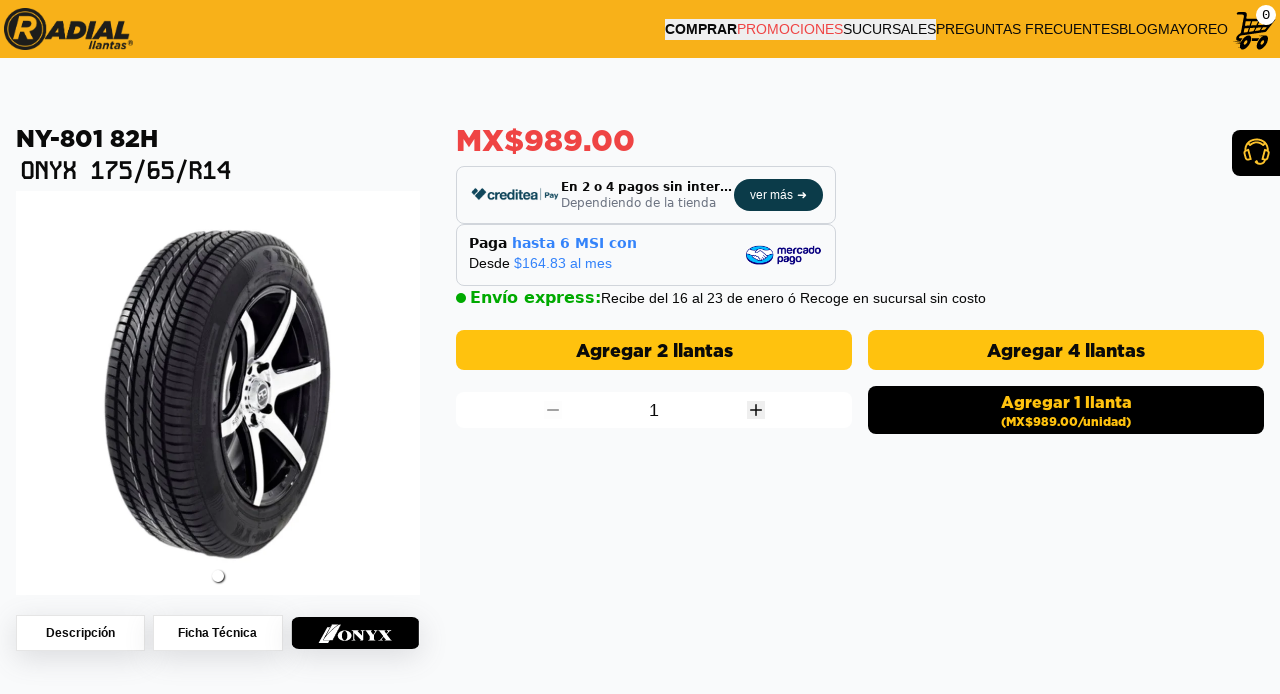

--- FILE ---
content_type: text/html
request_url: https://radialllantas.com/collections/onyx/products/175-65-r14-onyx-ny-801-82h
body_size: 30996
content:
<!DOCTYPE html><html lang="en" translate="no" class="scroll-smooth"><head><meta charSet="utf-8"/><meta name="author" content="Radial Llantas | Lideres en México"/><meta name="viewport" content="width=device-width, initial-scale=1"/><link rel="stylesheet" href="https://cdn.shopify.com/oxygen-v2/29860/16947/34975/2843962/assets/font-CHuzxK3i.css"/><link rel="stylesheet" href="https://cdn.shopify.com/oxygen-v2/29860/16947/34975/2843962/assets/tailwind-CHdrgrBa.css"/><link rel="stylesheet" href="https://cdn.shopify.com/oxygen-v2/29860/16947/34975/2843962/assets/reset-DZ-oOaqy.css"/><link rel="stylesheet" href="https://cdn.shopify.com/oxygen-v2/29860/16947/34975/2843962/assets/app-BORI7HTB.css"/><link rel="stylesheet" href="https://cdn.shopify.com/oxygen-v2/29860/16947/34975/2843962/assets/cart-Dl1JDn6L.css"/><title>175/65/R14 Onyx Ny-801 82H</title><meta name="description" content="El modelo NY-801 de la marca Onyx es una llanta de alto rendimiento diseñada para brindar un excelente agarre y estabilidad en diversas condiciones de conducción. Con una banda de rodadura especialmente diseñada, esta llanta ofrece una tracción excepcional tanto en superficies secas como mojadas, lo que proporciona confianza y seguridad al volante. Su construcción resistente y duradera garantiza una larga vida útil de la llanta, mientras que su diseño optimizado ayuda a reducir el desgaste irregular y mejorar la eficiencia de combustible. Compra con Radial Llantas y compra con los expertos, contamos con las mejores marcas y ofertas, con mas de 51 años de trayectoria somos lideres en el mercado.Pregunta por los beneficios exclusivos:- Póliza de servicio extendido.- Servicio de instalación.- Servicio de alineación** Aplican restricciones ****DOT no es mayor a 3 años**** Precios en línea no son aplicables en patios de servicio **Compra en Radial Llantas y tú... Tranquilo."/><meta property="og:title" content="¡Mira esto! 175/65/R14 Onyx Ny-801 82H en Radial Llantas"/><meta property="og:description" content="El modelo NY-801 de la marca Onyx es una llanta de alto rendimiento diseñada para brindar un excelente agarre y estabilidad en diversas condiciones de conducción. Con una banda de rodadura especialmente diseñada, esta llanta ofrece una tracción excepcional tanto en superficies secas como mojadas, lo que proporciona confianza y seguridad al volante. Su construcción resistente y duradera garantiza una larga vida útil de la llanta, mientras que su diseño optimizado ayuda a reducir el desgaste irregular y mejorar la eficiencia de combustible. Compra con Radial Llantas y compra con los expertos, contamos con las mejores marcas y ofertas, con mas de 51 años de trayectoria somos lideres en el mercado.Pregunta por los beneficios exclusivos:- Póliza de servicio extendido.- Servicio de instalación.- Servicio de alineación** Aplican restricciones ****DOT no es mayor a 3 años**** Precios en línea no son aplicables en patios de servicio **Compra en Radial Llantas y tú... Tranquilo."/><meta property="og:type" content="product"/><meta property="og:url" content="https://radialllantas.com/collections/onyx/products/175-65-r14-onyx-ny-801-82h"/><meta name="twitter:card" content="summary_large_image"/><meta name="twitter:title" content="¡Mira esto! 175/65/R14 Onyx Ny-801 82H en Radial Llantas"/><meta name="twitter:description" content="El modelo NY-801 de la marca Onyx es una llanta de alto rendimiento diseñada para brindar un excelente agarre y estabilidad en diversas condiciones de conducción. Con una banda de rodadura especialmente diseñada, esta llanta ofrece una tracción excepcional tanto en superficies secas como mojadas, lo que proporciona confianza y seguridad al volante. Su construcción resistente y duradera garantiza una larga vida útil de la llanta, mientras que su diseño optimizado ayuda a reducir el desgaste irregular y mejorar la eficiencia de combustible. Compra con Radial Llantas y compra con los expertos, contamos con las mejores marcas y ofertas, con mas de 51 años de trayectoria somos lideres en el mercado.Pregunta por los beneficios exclusivos:- Póliza de servicio extendido.- Servicio de instalación.- Servicio de alineación** Aplican restricciones ****DOT no es mayor a 3 años**** Precios en línea no son aplicables en patios de servicio **Compra en Radial Llantas y tú... Tranquilo."/><meta name="twitter:url" content="https://radialllantas.com/collections/onyx/products/175-65-r14-onyx-ny-801-82h"/><meta property="og:image" content="https://cdn.shopify.com/s/files/1/0257/8605/6753/files/NY-801_d78e139a-3009-4e2b-8bdf-88a8a12dfb5c.png?v=1750268501"/><meta name="twitter:image" content="https://cdn.shopify.com/s/files/1/0257/8605/6753/files/NY-801_d78e139a-3009-4e2b-8bdf-88a8a12dfb5c.png?v=1750268501"/><meta property="og:image:width" content="1200"/><meta property="og:image:height" content="1200"/><meta property="og:image:alt" content="175/65/R14 Onyx Ny-801 82H"/><meta property="og:image:secure_url" content="https://cdn.shopify.com/s/files/1/0257/8605/6753/files/NY-801_d78e139a-3009-4e2b-8bdf-88a8a12dfb5c.png?v=1750268501"/><link rel="preconnect" href="https://cdn.shopify.com"/><link rel="preconnect" href="https://shop.app"/><link rel="preconnect" href="https://llantiquick.myshopify.com"/><link rel="icon" type="image/svg+xml" href="https://cdn.shopify.com/oxygen-v2/29860/16947/34975/2843962/favicon.png"/></head><body><div aria-modal="true" class="overlay " role="dialog"><button class="close-outside"></button><aside class="aside left-0"><main><!--$--><div class="flex flex-col items-center justify-center h-full"><h2 class="p-4">CARRITO</h2><div class="flex flex-col items-center gap-4 h-full m-2"><div class="
          flex 
          flex-col 
          p-4 
          bg-[#fff] 
          rounded-[12px] 
          w-full 
          text-center
        "><h2 class="m-[0px] text-[18px]">NO HAY NADA EN TU CARRITO</h2><button class="font-semibold underline">Comprar →</button></div><img src="https://cdn.shopify.com/s/files/1/0257/8605/6753/files/cauchoSad__1_-removebg-preview.png?v=1721919477" alt="AGREGA PRODUCTOS A TU CARRITO Y COMPRA LLANTAS CON NOSOTROS EN RADIAL LLANTAS" loading="lazy"/></div></div><!--/$--></main></aside></div><div aria-modal="true" class="overlay " role="dialog"><button class="close-outside"></button><aside class="aside left-0"><header><img src="https://cdn.shopify.com/s/files/1/0257/8605/6753/files/Radial_aacdf9c2-9053-44f7-b882-f0a03e48d663.png?v=1708714346" class="p-[1rem] h-[100%]" alt="COMPRA TUS LLANTAS CON NOSOTROS EN RADIAL LLANTAS Y TÚ, TRANQUILO" loading="lazy"/><button class="close reset" aria-label="Close">×</button></header><main><div class="pl-4 pt-4"><ul class="[&amp;&gt;li]:mb-2"><li><button name="buy" class="">COMPRAR</button></li><li><button name="promotions" class="text-red-500">PROMOCIONES</button></li><li><button name="stores" class="">SUCURSALES</button></li><li><a href="https://radialllantas.com/help">PREGUNTAS FRECUENTES</a></li><li><a href="/blogs/blog?categorias=Todos" data-discover="true">BLOG</a></li><li><a href="/pages/ventas-mayoreo" data-discover="true">MAYOREO</a></li></ul></div></main></aside></div><!--$--><section class="
        fixed
        top-[200px]
        laptop:top-[130px]
        right-0
        flex 
        justify-evenly
        items-start 
        p-[8px] 
        bg-black 
        rounded-lg 
        rounded-tr-none 
        rounded-br-none 
        cursor-pointer
        transition-all
        duration-200
        z-[1]
        w-12 
      "><svg class="w-[30px] h-[30px]"><path d="M25.88,11.56c-0.05-1.9-0.6-3.6-1.71-5.15c-0.43,0.43-0.84,0.84-1.25,1.25c-0.52,0.52-0.98,0.53-1.53,0.03
    c-1.59-1.43-3.45-2.26-5.57-2.43c-0.93-0.08-1.84,0.17-2.72,0.47c-1.24,0.42-2.35,1.08-3.32,1.97c-0.53,0.48-1,0.47-1.51-0.03
    C7.87,7.25,7.46,6.83,7.03,6.4c-1.11,1.55-1.66,3.24-1.72,5.16c0.46-0.18,0.95-0.16,1.33-0.54c0.51-0.5,1.32-0.2,1.52,0.53
    c0.24,0.87,0.46,1.75,0.7,2.62c0.58,2.21,1.16,4.42,1.75,6.63c0.12,0.45,0.08,0.83-0.3,1.13c-0.22,0.18-0.48,0.22-0.77,0.18
    c-0.17-0.03-0.36-0.03-0.53,0c-0.45,0.11-0.9,0.25-1.35,0.37c-1.58,0.39-3.25-0.43-3.74-1.98c-0.54-1.7-0.96-3.43-1.37-5.16
    c-0.23-0.98,0.11-1.86,0.73-2.64c0.09-0.11,0.15-0.27,0.15-0.41C3.24,7.07,6.36,2.67,11.39,1.19c3.6-1.06,7.14-0.88,10.5,0.86
    c3.24,1.68,5.16,4.38,5.73,7.99c0.12,0.75,0.08,1.51,0.13,2.27c0.01,0.13,0.05,0.29,0.13,0.39c0.71,0.88,0.98,1.86,0.7,2.95
    c-0.38,1.52-0.78,3.04-1.2,4.54c-0.34,1.21-1.13,1.99-2.36,2.31c-0.09,0.02-0.19,0.15-0.23,0.25c-0.75,2.05-2.17,3.41-4.31,3.85
    c-2.13,0.44-4.15,0.05-5.89-1.34c-0.26-0.21-0.49-0.48-0.68-0.76c-0.29-0.41-0.24-0.86,0.11-1.22c0.3-0.31,0.6-0.61,0.91-0.91
    c0.49-0.46,1.19-0.36,1.5,0.24c0.33,0.62,0.63,1.25,0.95,1.88c0.04,0.09,0.12,0.19,0.21,0.21c0.94,0.2,1.88,0.31,2.83,0.02
    c1.15-0.36,2.21-1.36,2.49-2.39c-0.46-0.07-0.87-0.32-1.38-0.24c-0.69,0.1-1.13-0.54-0.93-1.27c0.45-1.71,0.91-3.42,1.36-5.14
    c0.36-1.36,0.71-2.71,1.07-4.07c0.21-0.79,0.99-1.02,1.6-0.46c0.04,0.04,0.09,0.09,0.14,0.1C25.13,11.35,25.49,11.45,25.88,11.56z
    M22.66,20.31c0.44,0.13,0.85,0.25,1.26,0.36c0.75,0.2,1.45-0.19,1.66-0.94c0.41-1.52,0.82-3.04,1.2-4.57
    c0.18-0.71-0.2-1.4-0.89-1.63c-0.43-0.15-0.87-0.26-1.34-0.39C23.93,15.52,23.3,17.9,22.66,20.31z M6.64,13.13
    c-0.48,0.14-0.94,0.25-1.39,0.41c-0.61,0.22-0.97,0.86-0.87,1.5c0.04,0.22,0.11,0.43,0.16,0.65c0.35,1.33,0.7,2.65,1.06,3.98
    c0.17,0.63,0.66,1.09,1.25,1.04c0.57-0.05,1.12-0.24,1.7-0.37C7.9,17.89,7.28,15.52,6.64,13.13z M9.08,5.8
    c4.36-3.22,8.69-3.22,13.02-0.01c0.26-0.25,0.52-0.51,0.78-0.77C19,1.48,12.03,1.59,8.31,5.04C8.57,5.29,8.82,5.55,9.08,5.8z" fill="#fcc22b"></path></svg></section><!--/$--><header class="
        flex 
        items-center 
        z-[70]
        p-1 
        bg-[#f8b119]
      "><main class="
          flex 
          justify-between
          items-center 
          w-[100%]
          max-w-[1440px] 
          h-[100%] 
          desktop:mx-auto 
          header-bottom__line
        "><button class="laptop:hidden"><svg stroke="currentColor" fill="currentColor" stroke-width="0" viewBox="0 0 512 512" color="#222" style="color:#222" height="28" width="28" xmlns="http://www.w3.org/2000/svg"><path d="M32 96v64h448V96H32zm0 128v64h448v-64H32zm0 128v64h448v-64H32z"></path></svg></button><a href="/" data-discover="true"><img src="https://cdn.shopify.com/s/files/1/0257/8605/6753/files/Recurso_1.png?v=1721921560" alt="COMPRA TUS LLANTAS CON NOSOTROS EN RADIAL LLANTAS Y TÚ, TRANQUILO" class="max-w-36 mx-auto laptop:mx-[0px]" loading="eager" width="100%" height="auto"/></a><nav class="flex items-center laptop:w-[100%] h-[100%] laptop:justify-end" role="navigation"><section class="hidden laptop:block"><ul class="flex items-center gap-4"><li class="relative"><button name="buy" class="font-semibold">COMPRAR</button></li><li class="relative"><button name="promotions" class="text-red-500">PROMOCIONES</button></li><li class="relative"><button name="stores" class="">SUCURSALES</button></li><li><a href="https://radialllantas.com/help">PREGUNTAS FRECUENTES</a></li><li><a class="" href="/blogs/blog?categorias=Todos" data-discover="true">BLOG</a></li><li><a class="" href="/pages/ventas-mayoreo" data-discover="true">MAYOREO</a></li></ul></section><a href="/cart" class="relative flex items-center justify-center"><div class=""><svg viewBox="0 0 28 28" height="48px"><path d="M18.25,19.46c-1.42,0-2.84,0-4.26,0c0.02,0.45-0.05,0.96-0.19,1.49c1.14,0,2.28,0,3.42,0
	C17.52,20.42,17.87,19.92,18.25,19.46z M26.96,7.98c-0.14-0.01-0.29,0-0.44,0c-5.1,0-10.2-0.01-15.32,0.01
	c-0.49,0-0.61-0.15-0.49-0.6c0.12-0.46,0.17-0.9,0.25-1.35c0.19-1.15-0.25-1.85-1.41-1.93C8.56,4.04,7.51,4.07,6.48,4.06
	c-0.6,0-1.07,0.27-1.3,0.74C4.94,5.28,5.16,5.57,5.77,5.57c0.82,0,1.66-0.02,2.46,0.01c0.86,0.03,1.17,0.4,1.03,1.16
	c-0.56,3.08-1.14,6.16-1.7,9.24c-0.06,0.35-0.23,0.53-0.64,0.75c-1.29,0.69-2.15,1.82-2.16,2.82c-0.01,1.01,0.67,1.4,1.73,1.4
	c0.31,0,0.63,0,0.94,0c0.3-0.54,0.65-1.04,1.03-1.49c-0.28,0-0.56,0-0.84,0c-0.27,0-0.54-0.02-0.78-0.07
	c-0.33-0.08-0.52-0.29-0.35-0.71c0.17-0.44,0.56-0.69,1-0.84c0.18-0.06,0.36-0.11,0.53-0.13c3.01-0.43,6.02-0.85,9.03-1.28
	c1.4-0.2,2.8-0.41,4.2-0.59c0.6-0.08,1.07-0.33,1.46-0.91c0.31-0.46,0.67-0.91,1.02-1.35c1.17-1.5,2.34-3,3.5-4.5
	C27.75,8.4,27.64,8,26.96,7.98z M21.87,9.51c-0.42,0.65-0.81,1.28-1.23,1.9c-0.05,0.08-0.27,0.17-0.37,0.18
	c-0.95,0.06-1.9,0.09-2.89,0.14c0.37-0.77,0.71-1.48,1.07-2.22C19.57,9.51,20.69,9.51,21.87,9.51z M14.14,9.5c1.18,0,2.32,0,3.49,0
	c-0.36,0.74-0.71,1.48-1.09,2.27c-1.04,0.05-2.07,0.1-3.16,0.15C13.64,11.11,13.89,10.32,14.14,9.5z M10.34,9.51
	c1.03,0,2.01,0,3.03,0c-0.25,0.8-0.5,1.59-0.77,2.45c-0.89,0.04-1.7,0.09-2.5,0.12c-0.1,0-0.21-0.09-0.2-0.18
	C10.04,11.12,10.19,10.33,10.34,9.51z M11.39,15.79c-0.7,0.11-1.37,0.23-2.02,0.3c-0.11,0.01-0.21-0.17-0.18-0.3
	c0.12-0.69,0.28-1.4,0.45-2.18c0.82-0.05,1.62-0.1,2.49-0.16C11.88,14.23,11.64,15,11.39,15.79z M14.59,15.32
	c-0.79,0.13-1.57,0.24-2.4,0.36c0.24-0.76,0.47-1.47,0.72-2.26c1-0.05,1.93-0.09,2.93-0.13c-0.3,0.62-0.56,1.19-0.86,1.77
	C14.94,15.15,14.71,15.3,14.59,15.32z M15.71,15.19c0.32-0.67,0.62-1.29,0.94-1.95c0.96-0.05,1.89-0.09,2.89-0.14
	c-0.38,0.58-0.72,1.1-1.11,1.68C17.55,14.92,16.65,15.05,15.71,15.19z M21.69,14.14c-0.08,0.09-0.24,0.2-0.33,0.21
	c-0.67,0.12-1.33,0.22-2.07,0.33c0.39-0.6,0.72-1.11,1.06-1.62c0.77-0.04,1.49-0.07,2.3-0.11C22.29,13.39,22,13.77,21.69,14.14z
  M23.92,11.29c-0.05,0.06-0.21,0.12-0.29,0.13c-0.74,0.04-1.48,0.08-2.3,0.11c0.42-0.65,0.77-1.23,1.16-1.79
	c0.07-0.11,0.32-0.26,0.44-0.26c0.78-0.02,1.55-0.01,2.41-0.01C24.84,10.12,24.39,10.71,23.92,11.29z M12.05,17.73
	c-1.38,0-3.27,1.62-4.32,3.62H2.95l4.5,0.58c-0.03,0.08-0.06,0.15-0.08,0.23h-3.4l3.25,0.42c-0.25,0.82-0.3,1.58-0.16,2.17H4.9
	l2.26,0.29c0.23,0.59,0.68,0.97,1.33,0.95c1.55-0.05,3.56-1.9,4.54-4.17C14.02,19.54,13.58,17.74,12.05,17.73z M11.16,21.84
	c-0.3,0.7-0.98,1.33-1.45,1.34c-0.48,0.01-0.64-0.58-0.34-1.29c0.29-0.7,0.96-1.32,1.45-1.33C11.3,20.54,11.46,21.13,11.16,21.84z
  M21.9,17.74L21.9,17.74l-0.04-0.01c-0.01,0-0.02-0.01-0.03-0.01c-0.01,0-0.03,0.01-0.04,0.01h-4.78l3.41,0.44
	c-0.18,0.1-0.36,0.21-0.54,0.35h-2l1.73,0.22c-0.93,0.76-1.8,1.87-2.34,3.09c-0.98,2.24-0.51,4.2,1.01,4.16
	c1.55-0.05,3.56-1.9,4.54-4.17C23.77,19.58,23.37,17.81,21.9,17.74z M20.94,21.84c-0.3,0.7-0.98,1.33-1.45,1.34
	c-0.48,0.01-0.64-0.58-0.34-1.29c0.29-0.7,0.96-1.32,1.45-1.33C21.07,20.54,21.23,21.13,20.94,21.84z"></path></svg><div class="absolute top-0 right-0 flex justify-center items-center w-[20px] h-[20px] bg-white text-black rounded-full"><!--$--><pre>0</pre><!--/$--></div></div></a></nav></main></header><main class="relative w-[100%] mx-auto"><div class="overflow-hidden"><div class="hidden desktop:block"><br/><br/></div><div class="max-w-[1600px] mx-auto p-4"><div class="relative grid items-start gap-9 laptop:grid-cols-[1fr_2fr]"><section class="desktop:sticky top-2"><h1 class="m-0 text-xl desktop:text-2xl"> NY-801 82H<br/><span class="bock px-1 font-[kodemono] font-bold text-lg desktop:text-2xl">ONYX<!-- --> <!-- -->175/65/R14</span></h1><div></div><div class="carousel-root"><div class="carousel carousel-slider" style="width:100%"><ul class="control-dots"><li class="dot selected" value="0" role="button" tabindex="0" aria-label="slide item 1"></li></ul><button type="button" aria-label="previous slide / item" class="control-arrow control-prev control-disabled"></button><div class="slider-wrapper axis-horizontal"><ul class="slider animated" style="-webkit-transform:translate3d(-100%,0,0);-ms-transform:translate3d(-100%,0,0);-o-transform:translate3d(-100%,0,0);transform:translate3d(-100%,0,0);-webkit-transition-duration:350ms;-moz-transition-duration:350ms;-o-transition-duration:350ms;transition-duration:350ms;-ms-transition-duration:350ms"><li class="slide selected previous"><img alt="" decoding="async" height="100" loading="lazy" sizes="(min-width: 45em) 50vw, 100vw" src="https://cdn.shopify.com/s/files/1/0257/8605/6753/files/NY-801_d78e139a-3009-4e2b-8bdf-88a8a12dfb5c.png?v=1750268501&amp;width=100&amp;height=100&amp;crop=center" srcSet="https://cdn.shopify.com/s/files/1/0257/8605/6753/files/NY-801_d78e139a-3009-4e2b-8bdf-88a8a12dfb5c.png?v=1750268501&amp;width=200&amp;height=200&amp;crop=center 200w, https://cdn.shopify.com/s/files/1/0257/8605/6753/files/NY-801_d78e139a-3009-4e2b-8bdf-88a8a12dfb5c.png?v=1750268501&amp;width=400&amp;height=400&amp;crop=center 400w, https://cdn.shopify.com/s/files/1/0257/8605/6753/files/NY-801_d78e139a-3009-4e2b-8bdf-88a8a12dfb5c.png?v=1750268501&amp;width=600&amp;height=600&amp;crop=center 600w, https://cdn.shopify.com/s/files/1/0257/8605/6753/files/NY-801_d78e139a-3009-4e2b-8bdf-88a8a12dfb5c.png?v=1750268501&amp;width=800&amp;height=800&amp;crop=center 800w, https://cdn.shopify.com/s/files/1/0257/8605/6753/files/NY-801_d78e139a-3009-4e2b-8bdf-88a8a12dfb5c.png?v=1750268501&amp;width=1000&amp;height=1000&amp;crop=center 1000w, https://cdn.shopify.com/s/files/1/0257/8605/6753/files/NY-801_d78e139a-3009-4e2b-8bdf-88a8a12dfb5c.png?v=1750268501&amp;width=1200&amp;height=1200&amp;crop=center 1200w" width="100" class="aspect-square" style="width:100%;aspect-ratio:1200/1200"/></li><li class="slide selected previous"><img alt="" decoding="async" height="100" loading="lazy" sizes="(min-width: 45em) 50vw, 100vw" src="https://cdn.shopify.com/s/files/1/0257/8605/6753/files/NY-801_d78e139a-3009-4e2b-8bdf-88a8a12dfb5c.png?v=1750268501&amp;width=100&amp;height=100&amp;crop=center" srcSet="https://cdn.shopify.com/s/files/1/0257/8605/6753/files/NY-801_d78e139a-3009-4e2b-8bdf-88a8a12dfb5c.png?v=1750268501&amp;width=200&amp;height=200&amp;crop=center 200w, https://cdn.shopify.com/s/files/1/0257/8605/6753/files/NY-801_d78e139a-3009-4e2b-8bdf-88a8a12dfb5c.png?v=1750268501&amp;width=400&amp;height=400&amp;crop=center 400w, https://cdn.shopify.com/s/files/1/0257/8605/6753/files/NY-801_d78e139a-3009-4e2b-8bdf-88a8a12dfb5c.png?v=1750268501&amp;width=600&amp;height=600&amp;crop=center 600w, https://cdn.shopify.com/s/files/1/0257/8605/6753/files/NY-801_d78e139a-3009-4e2b-8bdf-88a8a12dfb5c.png?v=1750268501&amp;width=800&amp;height=800&amp;crop=center 800w, https://cdn.shopify.com/s/files/1/0257/8605/6753/files/NY-801_d78e139a-3009-4e2b-8bdf-88a8a12dfb5c.png?v=1750268501&amp;width=1000&amp;height=1000&amp;crop=center 1000w, https://cdn.shopify.com/s/files/1/0257/8605/6753/files/NY-801_d78e139a-3009-4e2b-8bdf-88a8a12dfb5c.png?v=1750268501&amp;width=1200&amp;height=1200&amp;crop=center 1200w" width="100" class="aspect-square" style="width:100%;aspect-ratio:1200/1200"/></li></ul></div><button type="button" aria-label="next slide / item" class="control-arrow control-next control-disabled"></button></div></div><div id="product-media-buttons" class="grid grid-cols-3 items-center gap-2 mt-4"><button class="inline-flex items-center justify-center gap-2 whitespace-nowrap text-sm font-medium transition-colors focus-visible:outline-none focus-visible:ring-1 focus-visible:ring-ring disabled:pointer-events-none disabled:opacity-40 disabled:cursor-not-allowed [&amp;_svg]:pointer-events-none [&amp;_svg]:size-4 [&amp;_svg]:shrink-0 hover:opacity-90 h-9 py-2 px-2 rounded-none border bg-white box-shadow-design" tabindex="0" aria-label="Descripción de producto 175/65/R14 Onyx Ny-801 82H" type="button" aria-haspopup="dialog" aria-expanded="false" aria-controls="radix-:Rcakj5:" data-state="closed"><p class="font-semibold text-xs m-0">Descripción</p></button><button class="inline-flex items-center justify-center gap-2 whitespace-nowrap text-sm font-medium transition-colors focus-visible:outline-none focus-visible:ring-1 focus-visible:ring-ring disabled:pointer-events-none disabled:opacity-40 disabled:cursor-not-allowed [&amp;_svg]:pointer-events-none [&amp;_svg]:size-4 [&amp;_svg]:shrink-0 hover:opacity-90 h-9 py-2 px-2 rounded-none border bg-white box-shadow-design" tabindex="0" aria-label="Ficha técnica de producto 175/65/R14 Onyx Ny-801 82H" type="button" aria-haspopup="dialog" aria-expanded="false" aria-controls="radix-:Rkakj5:" data-state="closed"><p class="font-semibold text-xs m-0">Ficha Técnica</p></button><a tabindex="0" aria-label="Colección LLANTAS ONYX de producto 175/65/R14 Onyx Ny-801 82H" href="/collections/onyx" data-discover="true"><img alt="" decoding="async" height="33.33333333333333" loading="lazy" sizes="(min-width: 45em) 50vw, 100vw" src="https://cdn.shopify.com/s/files/1/0257/8605/6753/collections/onyx-logo.svg?v=1762798722&amp;width=100&amp;height=33&amp;crop=center" srcSet="https://cdn.shopify.com/s/files/1/0257/8605/6753/collections/onyx-logo.svg?v=1762798722" width="100" class="m-0 object-cover h-8 rounded-lg box-shadow-design" style="width:100%;aspect-ratio:96/32"/></a></div></section><section><div id="product-labels"></div><div id="product-prices-container"><h2 id="price-without-discount" class="text-red-500 text-2xl desktop:text-3xl m-0">MX$989.00</h2></div><div id="product-benefits"><div class="flex flex-col gap-2 mt-2 mb-5"><div class="
                        flex border border-gray-300 rounded-lg gap-3
                        w-full max-w-[380px]
                        flex-nowrap
                        items-center
                        p-3
                        laptop:justify-between
                      " style="overflow:visible"><div class="flex tablet:hidden items-center gap-3 flex-1"><a href="https://www.creditea.mx/" target="_blank" rel="noreferrer" class="shrink-0"><img src="https://cdn.shopify.com/s/files/1/0257/8605/6753/files/CREDITEA_PAY_WORK_3_1.png?v=1764693227" alt="Creditea" class="h-4 w-auto"/></a><div class="flex flex-col text-right flex-1 min-w-0"><span class="text-xs font-semibold truncate">En 2 o 4 pagos sin intereses</span><span class="text-xs text-gray-500 truncate">Dependiendo de la tienda</span></div></div><div class="hidden tablet:flex items-center shrink-0"><img src="https://cdn.shopify.com/s/files/1/0257/8605/6753/files/CREDITEA_PAY_WORK_3_1.png?v=1764693227" alt="Creditea" class="h-4 w-auto"/></div><div class="hidden tablet:flex flex-col text-left flex-1 min-w-0"><span class="text-xs font-semibold truncate">En 2 o 4 pagos sin intereses</span><span class="text-xs text-gray-500 truncate">Dependiendo de la tienda</span></div><a href="https://www.creditea.mx/" target="_blank" rel="noreferrer" class="
                          hidden 
                          laptop:flex 
                          flex-row items-center 
                          shrink-0 
                          bg-[#0B3B49] text-white text-xs 
                          px-4 py-2 
                          rounded-full ml-auto
                          max-w-fit
                        ">ver más<span class="ml-1">➜</span></a></div><div class="
        flex flex-wrap rounded-lg gap-3
        w-full max-w-[380px]
        items-center justify-between
        border border-gray-300
        md:border-l-4 md:border-l-[#0B3B49]
        px-3 py-2
      "><div class="flex flex-col leading-tight"><span class="text-sm font-semibold">Paga <span class="text-[#3483FA]">hasta 6 MSI con</span></span><p class="text-sm mt-0">Desde <span class="text-[#3483FA]">$<!-- -->164.83<!-- --> al mes</span></p></div><a href="https://www.mercadopago.com.mx/cuenta#qrpay" target="_blank" rel="noreferrer" class="flex items-center flex-shrink-0"><img alt="Mercado Pago" decoding="async" loading="lazy" src="https://http2.mlstatic.com/frontend-assets/mp-web-navigation/ui-navigation/5.26.3/mercadopago/logo__large.png?width=70&amp;crop=center" srcSet="https://http2.mlstatic.com/frontend-assets/mp-web-navigation/ui-navigation/5.26.3/mercadopago/logo__large.png?width=70&amp;crop=center 1x, https://http2.mlstatic.com/frontend-assets/mp-web-navigation/ui-navigation/5.26.3/mercadopago/logo__large.png?width=140&amp;crop=center 2x, https://http2.mlstatic.com/frontend-assets/mp-web-navigation/ui-navigation/5.26.3/mercadopago/logo__large.png?width=210&amp;crop=center 3x" width="70" class="h-5 w-auto md:h-6"/></a></div><div class="flex flex-wrap tablet:items-center gap-2"><div class="flex items-center"><svg class="inline w-[10px] h-[10px] mr-[4px]"><circle cx="5" cy="5" r="5" fill="#00aa00"></circle></svg><span class="text-[#00aa00] font-semibold">Envío express:</span></div><p class="m-0">Recibe del 16 al 23 de enero<!-- --> ó Recoge en sucursal sin costo</p></div></div></div><section class="relative"><div><section class="grid grid-cols-2 gap-4 mb-4"><button class="flex flex-col items-center justify-center py-[6px] px-4 bg-[var(--color-yellow)] text-base desktop:text-lg rounded-lg hover:shadow-lg font-[gotham] transition-shadow duration-300"><span>Agregar 2 llantas</span> </button><button class="flex flex-col items-center justify-center py-[6px] px-4 bg-[var(--color-yellow)] text-base desktop:text-lg rounded-lg disabled:opacity-50 hover:shadow-lg font-[gotham] transition-shadow duration-300"><span>Agregar 4 llantas</span> </button></section><div class="grid tablet:grid-cols-2 items-center gap-4"><div class="flex items-center justify-evenly bg-white rounded-lg py-1"><button disabled="" class="disabled:opacity-50"><svg stroke="currentColor" fill="none" stroke-width="2" viewBox="0 0 24 24" stroke-linecap="round" stroke-linejoin="round" height="18" width="18" xmlns="http://www.w3.org/2000/svg"><line x1="5" y1="12" x2="19" y2="12"></line></svg></button><p class="text-lg m-0">1</p><button class="disabled:opacity-50"><svg stroke="currentColor" fill="none" stroke-width="2" viewBox="0 0 24 24" stroke-linecap="round" stroke-linejoin="round" height="18" width="18" xmlns="http://www.w3.org/2000/svg"><line x1="12" y1="5" x2="12" y2="19"></line><line x1="5" y1="12" x2="19" y2="12"></line></svg></button></div><button class="flex flex-col items-center justify-center py-1 px-4 bg-black text-base rounded-lg hover:shadow-lg text-[var(--color-yellow)] disabled:opacity-50 font-[gotham] transition-shadow duration-300"><span>Agregar <!-- -->1<!-- --> <!-- -->llanta</span> <span class="text-xs">(<span>MX$989.00</span>/unidad)</span></button></div></div></section></section></div></div><div class="hidden desktop:block"><br/><br/></div></div></main><section aria-label="Notifications alt+T" tabindex="-1" aria-live="polite" aria-relevant="additions text" aria-atomic="false"></section><footer class="block laptop:hidden w-full p-4 bg-black"><div class="flex items-center justify-between gap-4"><img src="https://cdn.shopify.com/s/files/1/0257/8605/6753/files/msi-logo.svg?v=1763141620" alt="footer-msi-logo" class="max-w-24 laptop:max-w-28 desktop:max-w-44 m-0"/><div class="flex-1"><h2 class="text-white text-xs tablet:text-sm laptop:text-base desktop:text-2xl mb-2">SUSCRÍBETE A NUESTRO NEWSLETTER</h2><form class="flex items-center gap-2 desktop:gap-4 flex-1 flex-wrap"><input type="email" id="user-email" name="user-email" placeholder="Escribe tu correo" class="w-full flex-2 bg-white placeholder:text-left py-[2px] px-2" required=""/><button type="submit" name="news-latter-submit-button" class="w-full laptop:max-w-20 desktop:max-w-28 font-bold bg-[var(--color-yellow)] px-2 py-[2px] rounded-lg disabled:opacity-80 disabled:cursor-not-allowed">Guardar</button></form></div></div><div class="flex flex-col gap-6"><div><p class="font-[kodemono] text-white text-lg font-bold m-0 mb-2">Contacto</p><ul class="flex gap-2 flex-row flex-wrap"><li><a href="tel:5591560400" class="text-white hover:opacity-80 hover:underline text-xs desktop:text-sm font-normal">+52 55 91 56 04 00</a></li><li><a href="mailto:hola@radial.com.mx" class="text-white hover:opacity-80 hover:underline text-xs desktop:text-sm font-normal">hola@radial.com.mx</a></li><li><a href="https://autofactura.facturacfdi.mx/autofactura/capturainfo?idempresa=345D4988-E45E-11ED-8792-0AC602278BA7" target="_blank" rel="noopener noreferrer" class="text-white hover:opacity-80 hover:underline text-xs desktop:text-sm font-normal">Autofactura</a></li></ul></div><section id="footer-policies"><p class="font-[kodemono] text-white text-lg font-bold m-0 mb-2">Términos de servicio</p><ul class="flex gap-2 flex-row flex-wrap"><li><a class="text-white hover:opacity-80 hover:underline text-xs desktop:text-sm font-normal" href="/policies/privacy-policy" data-discover="true">Políticas de Privacidad</a></li><li><a class="text-white hover:opacity-80 hover:underline text-xs desktop:text-sm font-normal" href="/policies/shipping-policy" data-discover="true">Políticas de Envío</a></li><li><a class="text-white hover:opacity-80 hover:underline text-xs desktop:text-sm font-normal" href="/policies/refund-policy" data-discover="true">Términos y Condiciones</a></li><li><a class="text-white hover:opacity-80 hover:underline text-xs desktop:text-sm font-normal" href="https://radialllantas.zendesk.com/hc/es-419">Preguntas Frecuentes</a></li><li><a class="text-white hover:opacity-80 hover:underline text-xs desktop:text-sm font-normal" href="/policies/seguro-total" data-discover="true">Seguro Total</a></li><li><a class="text-white hover:opacity-80 hover:underline text-xs desktop:text-sm font-normal" href="/policies/pago-en-sucursal" data-discover="true">Pago en Sucursal</a></li></ul></section><div data-orientation="horizontal" role="none" class="shrink-0 h-[1px] w-full bg-[var(--color-gray-lg)]"></div><ul class="flex items-center justify-center gap-4"><li><a href="https://www.instagram.com/radial_llantas/?hl=en" class="text-white hover:underline"><img src="https://cdn.shopify.com/s/files/1/0257/8605/6753/files/Instagram.png?v=1707491959" alt="Visita nuestra red social instagram" class="max-w-7"/></a></li><li><a href="https://www.facebook.com/RadialLlantasmx/?locale=es_LA" class="text-white hover:underline"><img src="https://cdn.shopify.com/s/files/1/0257/8605/6753/files/Facebook.png?v=1707491959" alt="Visita nuestra red social facebook" class="max-w-7"/></a></li><li><a href="https://twitter.com/RadialLlantas" class="text-white hover:underline"><img src="https://cdn.shopify.com/s/files/1/0257/8605/6753/files/Twitter.png?v=1707491959" alt="Visita nuestra red social X" class="max-w-7"/></a></li><li><a href="https://www.youtube.com/@RadialLlantas" class="text-white hover:underline"><img src="https://cdn.shopify.com/s/files/1/0257/8605/6753/files/youtube.png?v=1707491959" alt="Visita nuestra red social youtube" class="max-w-7"/></a></li><li><a href="https://wa.me/5591560400?text=¡Buen%20día%2C%20estoy%20visitando%20su%20sitio%20y%20me%20gustaría%20recibir%20ayuda!" class="text-white hover:underline"><img src="https://cdn.shopify.com/s/files/1/0257/8605/6753/files/WhatsApp.png?v=1707491959" alt="Visita nuestra red social whatsapp" class="max-w-7"/></a></li></ul><ul class="flex items-center justify-evenly flex-wrap"><li><img src="https://cdn.shopify.com/s/files/1/0257/8605/6753/files/VISA.png?v=1707492100" alt="Compra en radial llantas pagando con visa" class="max-w-10 desktop:max-w-16" loading="eager"/></li><li><img src="https://cdn.shopify.com/s/files/1/0257/8605/6753/files/MASTER_CARD.png?v=1707492100" alt="Compra en radial llantas pagando con master card" class="max-w-10 desktop:max-w-16" loading="eager"/></li><li><img src="https://cdn.shopify.com/s/files/1/0257/8605/6753/files/AMEX.png?v=1707492100" alt="Compra en radial llantas pagando con american express" class="max-w-10 desktop:max-w-16" loading="eager"/></li><li><img src="https://cdn.shopify.com/s/files/1/0257/8605/6753/files/MERCADO_PAGO_c45fe231-3c63-435e-a9f3-1c30675ad9f3.png?v=1707492100" alt="Compra en radial llantas pagando con mercado pago" class="max-w-10 desktop:max-w-16" loading="eager"/></li><li><img src="https://cdn.shopify.com/s/files/1/0257/8605/6753/files/PAYPAL.png?v=1707492100" alt="Compra en radial llantas pagando con paypal" class="max-w-10 desktop:max-w-16" loading="eager"/></li><li><img src="https://cdn.shopify.com/s/files/1/0257/8605/6753/files/SPEI_22aad8a6-58cf-4d3e-a0a2-d4ba827a3b78.png?v=1707492100" alt="Compra en radial llantas pagando con spei" class="max-w-10 desktop:max-w-16" loading="eager"/></li><li><img src="https://cdn.shopify.com/s/files/1/0257/8605/6753/files/KUESKI_PAY.png?v=1707492100" alt="Compra en radial llantas pagando con kuesky pay" class="max-w-10 desktop:max-w-16" loading="eager"/></li></ul></div></footer><footer class="hidden laptop:block w-full bg-black p-6 desktop:p-9"><div class="max-w-[1440px] mx-auto"><ul class="flex items-center justify-evenly flex-wrap"><li><img src="https://cdn.shopify.com/s/files/1/0257/8605/6753/files/VISA.png?v=1707492100" alt="Compra en radial llantas pagando con visa" class="max-w-10 desktop:max-w-16" loading="lazy"/></li><li><img src="https://cdn.shopify.com/s/files/1/0257/8605/6753/files/MASTER_CARD.png?v=1707492100" alt="Compra en radial llantas pagando con master card" class="max-w-10 desktop:max-w-16" loading="lazy"/></li><li><img src="https://cdn.shopify.com/s/files/1/0257/8605/6753/files/AMEX.png?v=1707492100" alt="Compra en radial llantas pagando con american express" class="max-w-10 desktop:max-w-16" loading="lazy"/></li><li><img src="https://cdn.shopify.com/s/files/1/0257/8605/6753/files/MERCADO_PAGO_c45fe231-3c63-435e-a9f3-1c30675ad9f3.png?v=1707492100" alt="Compra en radial llantas pagando con mercado pago" class="max-w-10 desktop:max-w-16" loading="lazy"/></li><li><img src="https://cdn.shopify.com/s/files/1/0257/8605/6753/files/PAYPAL.png?v=1707492100" alt="Compra en radial llantas pagando con paypal" class="max-w-10 desktop:max-w-16" loading="lazy"/></li><li><img src="https://cdn.shopify.com/s/files/1/0257/8605/6753/files/SPEI_22aad8a6-58cf-4d3e-a0a2-d4ba827a3b78.png?v=1707492100" alt="Compra en radial llantas pagando con spei" class="max-w-10 desktop:max-w-16" loading="lazy"/></li><li><img src="https://cdn.shopify.com/s/files/1/0257/8605/6753/files/KUESKI_PAY.png?v=1707492100" alt="Compra en radial llantas pagando con kuesky pay" class="max-w-10 desktop:max-w-16" loading="lazy"/></li></ul><div data-orientation="horizontal" role="none" class="shrink-0 h-[1px] w-full my-4 bg-[var(--color-gray-lg)]"></div><div class="flex items-start justify-between"><section id="footer-policies"><p class="font-[kodemono] text-white text-lg font-bold m-0 mb-2">Términos de servicio</p><ul class="flex gap-2 flex-col"><li><a class="text-white hover:opacity-80 hover:underline text-xs desktop:text-sm font-normal" href="/policies/privacy-policy" data-discover="true">Políticas de Privacidad</a></li><li><a class="text-white hover:opacity-80 hover:underline text-xs desktop:text-sm font-normal" href="/policies/shipping-policy" data-discover="true">Políticas de Envío</a></li><li><a class="text-white hover:opacity-80 hover:underline text-xs desktop:text-sm font-normal" href="/policies/refund-policy" data-discover="true">Términos y Condiciones</a></li><li><a class="text-white hover:opacity-80 hover:underline text-xs desktop:text-sm font-normal" href="https://radialllantas.zendesk.com/hc/es-419">Preguntas Frecuentes</a></li><li><a class="text-white hover:opacity-80 hover:underline text-xs desktop:text-sm font-normal" href="/policies/seguro-total" data-discover="true">Seguro Total</a></li><li><a class="text-white hover:opacity-80 hover:underline text-xs desktop:text-sm font-normal" href="/policies/pago-en-sucursal" data-discover="true">Pago en Sucursal</a></li></ul></section><div class="flex flex-col gap-4"><div class="flex-1 max-w-[800px] mx-auto"><h2 class="text-white text-xs tablet:text-sm laptop:text-base desktop:text-2xl mb-2">SUSCRÍBETE A NUESTRO NEWSLETTER</h2><form class="flex items-center gap-2 desktop:gap-4 flex-1"><input type="email" id="user-email" name="user-email" placeholder="Escribe tu correo" class="w-full flex-2 bg-white placeholder:text-left py-[2px] px-2" required=""/><button type="submit" name="news-latter-submit-button" class="w-full laptop:max-w-20 desktop:max-w-28 font-bold bg-[var(--color-yellow)] px-2 py-[2px] rounded-lg disabled:opacity-80 disabled:cursor-not-allowed">Guardar</button></form></div><ul class="flex items-center justify-center gap-4"><li><a href="https://www.instagram.com/radial_llantas/?hl=en" class="text-white hover:underline"><img src="https://cdn.shopify.com/s/files/1/0257/8605/6753/files/Instagram.png?v=1707491959" alt="Visita nuestra red social instagram" class="max-w-7"/></a></li><li><a href="https://www.facebook.com/RadialLlantasmx/?locale=es_LA" class="text-white hover:underline"><img src="https://cdn.shopify.com/s/files/1/0257/8605/6753/files/Facebook.png?v=1707491959" alt="Visita nuestra red social facebook" class="max-w-7"/></a></li><li><a href="https://twitter.com/RadialLlantas" class="text-white hover:underline"><img src="https://cdn.shopify.com/s/files/1/0257/8605/6753/files/Twitter.png?v=1707491959" alt="Visita nuestra red social X" class="max-w-7"/></a></li><li><a href="https://www.youtube.com/@RadialLlantas" class="text-white hover:underline"><img src="https://cdn.shopify.com/s/files/1/0257/8605/6753/files/youtube.png?v=1707491959" alt="Visita nuestra red social youtube" class="max-w-7"/></a></li><li><a href="https://wa.me/5591560400?text=¡Buen%20día%2C%20estoy%20visitando%20su%20sitio%20y%20me%20gustaría%20recibir%20ayuda!" class="text-white hover:underline"><img src="https://cdn.shopify.com/s/files/1/0257/8605/6753/files/WhatsApp.png?v=1707491959" alt="Visita nuestra red social whatsapp" class="max-w-7"/></a></li></ul></div><img src="https://cdn.shopify.com/s/files/1/0257/8605/6753/files/msi-logo.svg?v=1763141620" alt="footer-msi-logo" class="max-w-24 laptop:max-w-28 desktop:max-w-44 m-0"/><div><p class="font-[kodemono] text-white text-lg font-bold m-0 mb-2">Contacto</p><ul class="flex gap-2 flex-col"><li><a href="tel:5591560400" class="text-white hover:opacity-80 hover:underline text-xs desktop:text-sm font-normal">+52 55 91 56 04 00</a></li><li><a href="mailto:hola@radial.com.mx" class="text-white hover:opacity-80 hover:underline text-xs desktop:text-sm font-normal">hola@radial.com.mx</a></li><li><a href="https://autofactura.facturacfdi.mx/autofactura/capturainfo?idempresa=345D4988-E45E-11ED-8792-0AC602278BA7" target="_blank" rel="noopener noreferrer" class="text-white hover:opacity-80 hover:underline text-xs desktop:text-sm font-normal">Autofactura</a></li></ul></div></div></div></footer><script nonce="85f43af1ef8ad7bd79a41052f1fccedb">((p,g)=>{if(!window.history.state||!window.history.state.key){let m=Math.random().toString(32).slice(2);window.history.replaceState({key:m},"")}try{let y=JSON.parse(sessionStorage.getItem(p)||"{}")[g||window.history.state.key];typeof y=="number"&&window.scrollTo(0,y)}catch(m){console.error(m),sessionStorage.removeItem(p)}})("react-router-scroll-positions", null)</script><link rel="modulepreload" href="https://cdn.shopify.com/oxygen-v2/29860/16947/34975/2843962/assets/entry.client-BVXUA1e6.js"/><link rel="modulepreload" href="https://cdn.shopify.com/oxygen-v2/29860/16947/34975/2843962/assets/jsx-runtime-DV701F7q.js"/><link rel="modulepreload" href="https://cdn.shopify.com/oxygen-v2/29860/16947/34975/2843962/assets/chunk-TMI4QPZX-DlaOqtql.js"/><link rel="modulepreload" href="https://cdn.shopify.com/oxygen-v2/29860/16947/34975/2843962/assets/index-CZ2gRuJ0.js"/><link rel="modulepreload" href="https://cdn.shopify.com/oxygen-v2/29860/16947/34975/2843962/assets/index-DOzZoTCW.js"/><link rel="modulepreload" href="https://cdn.shopify.com/oxygen-v2/29860/16947/34975/2843962/assets/root-C-9Ec9IC.js"/><link rel="modulepreload" href="https://cdn.shopify.com/oxygen-v2/29860/16947/34975/2843962/assets/root-BMLrOEbO.js"/><link rel="modulepreload" href="https://cdn.shopify.com/oxygen-v2/29860/16947/34975/2843962/assets/iconBase-CHyq6_Er.js"/><link rel="modulepreload" href="https://cdn.shopify.com/oxygen-v2/29860/16947/34975/2843962/assets/button-io8tiO9Z.js"/><link rel="modulepreload" href="https://cdn.shopify.com/oxygen-v2/29860/16947/34975/2843962/assets/utils-CDN07tui.js"/><link rel="modulepreload" href="https://cdn.shopify.com/oxygen-v2/29860/16947/34975/2843962/assets/Cart-DmlHlKBL.js"/><link rel="modulepreload" href="https://cdn.shopify.com/oxygen-v2/29860/16947/34975/2843962/assets/utils-DRp09un2.js"/><link rel="modulepreload" href="https://cdn.shopify.com/oxygen-v2/29860/16947/34975/2843962/assets/Image-Ch7Y1oDW.js"/><link rel="modulepreload" href="https://cdn.shopify.com/oxygen-v2/29860/16947/34975/2843962/assets/separator-Cx4ufE09.js"/><link rel="modulepreload" href="https://cdn.shopify.com/oxygen-v2/29860/16947/34975/2843962/assets/ErrorMessages-Cx3C-APu.js"/><link rel="modulepreload" href="https://cdn.shopify.com/oxygen-v2/29860/16947/34975/2843962/assets/collections._collectionHandle.products._productHandle-CiQZD8sI.js"/><link rel="modulepreload" href="https://cdn.shopify.com/oxygen-v2/29860/16947/34975/2843962/assets/index.esm-Becl-3N9.js"/><link rel="modulepreload" href="https://cdn.shopify.com/oxygen-v2/29860/16947/34975/2843962/assets/Autocomplete-CNt5imnP.js"/><link rel="modulepreload" href="https://cdn.shopify.com/oxygen-v2/29860/16947/34975/2843962/assets/SpinnerT-5tHtQwdC.js"/><link rel="modulepreload" href="https://cdn.shopify.com/oxygen-v2/29860/16947/34975/2843962/assets/index-C07g25eT.js"/><link rel="modulepreload" href="https://cdn.shopify.com/oxygen-v2/29860/16947/34975/2843962/assets/seoData-D31t8iXg.js"/><script nonce="85f43af1ef8ad7bd79a41052f1fccedb">window.__reactRouterContext = {"basename":"/","future":{"v8_middleware":true,"unstable_optimizeDeps":true,"unstable_splitRouteModules":true,"unstable_subResourceIntegrity":false,"unstable_viteEnvironmentApi":false},"routeDiscovery":{"mode":"lazy","manifestPath":"/__manifest"},"ssr":true,"isSpaMode":false};window.__reactRouterContext.stream = new ReadableStream({start(controller){window.__reactRouterContext.streamController = controller;}}).pipeThrough(new TextEncoderStream());</script><script nonce="85f43af1ef8ad7bd79a41052f1fccedb" type="module" async="">;
import * as route0 from "https://cdn.shopify.com/oxygen-v2/29860/16947/34975/2843962/assets/root-C-9Ec9IC.js";
import * as route1 from "https://cdn.shopify.com/oxygen-v2/29860/16947/34975/2843962/assets/collections._collectionHandle.products._productHandle-CiQZD8sI.js";
  window.__reactRouterManifest = {
  "entry": {
    "module": "https://cdn.shopify.com/oxygen-v2/29860/16947/34975/2843962/assets/entry.client-BVXUA1e6.js",
    "imports": [
      "https://cdn.shopify.com/oxygen-v2/29860/16947/34975/2843962/assets/jsx-runtime-DV701F7q.js",
      "https://cdn.shopify.com/oxygen-v2/29860/16947/34975/2843962/assets/chunk-TMI4QPZX-DlaOqtql.js",
      "https://cdn.shopify.com/oxygen-v2/29860/16947/34975/2843962/assets/index-CZ2gRuJ0.js",
      "https://cdn.shopify.com/oxygen-v2/29860/16947/34975/2843962/assets/index-DOzZoTCW.js"
    ],
    "css": []
  },
  "routes": {
    "root": {
      "id": "root",
      "path": "",
      "hasAction": false,
      "hasLoader": true,
      "hasClientAction": false,
      "hasClientLoader": false,
      "hasClientMiddleware": false,
      "hasErrorBoundary": true,
      "module": "https://cdn.shopify.com/oxygen-v2/29860/16947/34975/2843962/assets/root-C-9Ec9IC.js",
      "imports": [
        "https://cdn.shopify.com/oxygen-v2/29860/16947/34975/2843962/assets/jsx-runtime-DV701F7q.js",
        "https://cdn.shopify.com/oxygen-v2/29860/16947/34975/2843962/assets/chunk-TMI4QPZX-DlaOqtql.js",
        "https://cdn.shopify.com/oxygen-v2/29860/16947/34975/2843962/assets/index-CZ2gRuJ0.js",
        "https://cdn.shopify.com/oxygen-v2/29860/16947/34975/2843962/assets/index-DOzZoTCW.js",
        "https://cdn.shopify.com/oxygen-v2/29860/16947/34975/2843962/assets/root-BMLrOEbO.js",
        "https://cdn.shopify.com/oxygen-v2/29860/16947/34975/2843962/assets/iconBase-CHyq6_Er.js",
        "https://cdn.shopify.com/oxygen-v2/29860/16947/34975/2843962/assets/button-io8tiO9Z.js",
        "https://cdn.shopify.com/oxygen-v2/29860/16947/34975/2843962/assets/utils-CDN07tui.js",
        "https://cdn.shopify.com/oxygen-v2/29860/16947/34975/2843962/assets/Cart-DmlHlKBL.js",
        "https://cdn.shopify.com/oxygen-v2/29860/16947/34975/2843962/assets/utils-DRp09un2.js",
        "https://cdn.shopify.com/oxygen-v2/29860/16947/34975/2843962/assets/Image-Ch7Y1oDW.js",
        "https://cdn.shopify.com/oxygen-v2/29860/16947/34975/2843962/assets/separator-Cx4ufE09.js",
        "https://cdn.shopify.com/oxygen-v2/29860/16947/34975/2843962/assets/ErrorMessages-Cx3C-APu.js"
      ],
      "css": []
    },
    "routes/collections.$collectionHandle.products.$productHandle": {
      "id": "routes/collections.$collectionHandle.products.$productHandle",
      "parentId": "root",
      "path": "collections/:collectionHandle/products/:productHandle",
      "hasAction": false,
      "hasLoader": true,
      "hasClientAction": false,
      "hasClientLoader": false,
      "hasClientMiddleware": false,
      "hasErrorBoundary": false,
      "module": "https://cdn.shopify.com/oxygen-v2/29860/16947/34975/2843962/assets/collections._collectionHandle.products._productHandle-CiQZD8sI.js",
      "imports": [
        "https://cdn.shopify.com/oxygen-v2/29860/16947/34975/2843962/assets/chunk-TMI4QPZX-DlaOqtql.js",
        "https://cdn.shopify.com/oxygen-v2/29860/16947/34975/2843962/assets/jsx-runtime-DV701F7q.js",
        "https://cdn.shopify.com/oxygen-v2/29860/16947/34975/2843962/assets/index-DOzZoTCW.js",
        "https://cdn.shopify.com/oxygen-v2/29860/16947/34975/2843962/assets/index.esm-Becl-3N9.js",
        "https://cdn.shopify.com/oxygen-v2/29860/16947/34975/2843962/assets/Image-Ch7Y1oDW.js",
        "https://cdn.shopify.com/oxygen-v2/29860/16947/34975/2843962/assets/iconBase-CHyq6_Er.js",
        "https://cdn.shopify.com/oxygen-v2/29860/16947/34975/2843962/assets/Autocomplete-CNt5imnP.js",
        "https://cdn.shopify.com/oxygen-v2/29860/16947/34975/2843962/assets/utils-CDN07tui.js",
        "https://cdn.shopify.com/oxygen-v2/29860/16947/34975/2843962/assets/separator-Cx4ufE09.js",
        "https://cdn.shopify.com/oxygen-v2/29860/16947/34975/2843962/assets/button-io8tiO9Z.js",
        "https://cdn.shopify.com/oxygen-v2/29860/16947/34975/2843962/assets/SpinnerT-5tHtQwdC.js",
        "https://cdn.shopify.com/oxygen-v2/29860/16947/34975/2843962/assets/utils-DRp09un2.js",
        "https://cdn.shopify.com/oxygen-v2/29860/16947/34975/2843962/assets/index-C07g25eT.js",
        "https://cdn.shopify.com/oxygen-v2/29860/16947/34975/2843962/assets/index-CZ2gRuJ0.js",
        "https://cdn.shopify.com/oxygen-v2/29860/16947/34975/2843962/assets/seoData-D31t8iXg.js"
      ],
      "css": []
    },
    "routes/_index": {
      "id": "routes/_index",
      "parentId": "root",
      "index": true,
      "hasAction": false,
      "hasLoader": true,
      "hasClientAction": false,
      "hasClientLoader": false,
      "hasClientMiddleware": false,
      "hasErrorBoundary": false,
      "module": "https://cdn.shopify.com/oxygen-v2/29860/16947/34975/2843962/assets/_index-peYfG3wG.js",
      "imports": [
        "https://cdn.shopify.com/oxygen-v2/29860/16947/34975/2843962/assets/chunk-TMI4QPZX-DlaOqtql.js",
        "https://cdn.shopify.com/oxygen-v2/29860/16947/34975/2843962/assets/jsx-runtime-DV701F7q.js",
        "https://cdn.shopify.com/oxygen-v2/29860/16947/34975/2843962/assets/index.esm-Becl-3N9.js",
        "https://cdn.shopify.com/oxygen-v2/29860/16947/34975/2843962/assets/SizesInputs-Bcy-13cl.js",
        "https://cdn.shopify.com/oxygen-v2/29860/16947/34975/2843962/assets/seoData-D31t8iXg.js",
        "https://cdn.shopify.com/oxygen-v2/29860/16947/34975/2843962/assets/iconBase-CHyq6_Er.js"
      ],
      "css": []
    },
    "routes/$": {
      "id": "routes/$",
      "parentId": "root",
      "path": "*",
      "hasAction": false,
      "hasLoader": true,
      "hasClientAction": false,
      "hasClientLoader": false,
      "hasClientMiddleware": false,
      "hasErrorBoundary": false,
      "module": "https://cdn.shopify.com/oxygen-v2/29860/16947/34975/2843962/assets/_-CkNJK7Ba.js",
      "imports": [
        "https://cdn.shopify.com/oxygen-v2/29860/16947/34975/2843962/assets/chunk-TMI4QPZX-DlaOqtql.js",
        "https://cdn.shopify.com/oxygen-v2/29860/16947/34975/2843962/assets/jsx-runtime-DV701F7q.js",
        "https://cdn.shopify.com/oxygen-v2/29860/16947/34975/2843962/assets/ErrorMessages-Cx3C-APu.js"
      ],
      "css": []
    },
    "routes/collections.$handle._index": {
      "id": "routes/collections.$handle._index",
      "parentId": "root",
      "path": "collections/:handle",
      "index": true,
      "hasAction": false,
      "hasLoader": true,
      "hasClientAction": false,
      "hasClientLoader": false,
      "hasClientMiddleware": false,
      "hasErrorBoundary": false,
      "module": "https://cdn.shopify.com/oxygen-v2/29860/16947/34975/2843962/assets/collections._handle._index-NjDBYtlI.js",
      "imports": [
        "https://cdn.shopify.com/oxygen-v2/29860/16947/34975/2843962/assets/chunk-TMI4QPZX-DlaOqtql.js",
        "https://cdn.shopify.com/oxygen-v2/29860/16947/34975/2843962/assets/jsx-runtime-DV701F7q.js",
        "https://cdn.shopify.com/oxygen-v2/29860/16947/34975/2843962/assets/index-DOzZoTCW.js",
        "https://cdn.shopify.com/oxygen-v2/29860/16947/34975/2843962/assets/iconBase-CHyq6_Er.js",
        "https://cdn.shopify.com/oxygen-v2/29860/16947/34975/2843962/assets/utils-CDN07tui.js",
        "https://cdn.shopify.com/oxygen-v2/29860/16947/34975/2843962/assets/index-C07g25eT.js",
        "https://cdn.shopify.com/oxygen-v2/29860/16947/34975/2843962/assets/button-io8tiO9Z.js",
        "https://cdn.shopify.com/oxygen-v2/29860/16947/34975/2843962/assets/Image-Ch7Y1oDW.js",
        "https://cdn.shopify.com/oxygen-v2/29860/16947/34975/2843962/assets/SpinnerT-5tHtQwdC.js",
        "https://cdn.shopify.com/oxygen-v2/29860/16947/34975/2843962/assets/index-CZ2gRuJ0.js"
      ],
      "css": []
    }
  },
  "url": "https://cdn.shopify.com/oxygen-v2/29860/16947/34975/2843962/assets/manifest-a6aa5c22.js",
  "version": "a6aa5c22"
};
  window.__reactRouterRouteModules = {"root":route0,"routes/collections.$collectionHandle.products.$productHandle":route1};

import("https://cdn.shopify.com/oxygen-v2/29860/16947/34975/2843962/assets/entry.client-BVXUA1e6.js");</script><script nonce="85f43af1ef8ad7bd79a41052f1fccedb" async="" src="https://www.googletagmanager.com/gtag/js?id=G-4RGQB4DLRL"></script><script nonce="85f43af1ef8ad7bd79a41052f1fccedb" async="" src="https://www.googletagmanager.com/gtag/js?id=AW-11002283097"></script></body></html><!--$--><script nonce="85f43af1ef8ad7bd79a41052f1fccedb">window.__reactRouterContext.streamController.enqueue("[{\"_1\":2,\"_4791\":-5,\"_4792\":-5},\"loaderData\",{\"_3\":4,\"_28\":29},\"root\",{\"_5\":6,\"_7\":-7,\"_8\":9,\"_10\":11,\"_12\":13,\"_14\":15,\"_16\":17},\"cart\",[\"P\",6],\"cartNote\",\"publicStoreDomain\",\"llantiquick.myshopify.com\",\"FACEBOOK_PIXEL\",\"1096763064397184\",\"ZENDESK_KEY\",\"a8c4568e-a5c4-429b-a513-c4a5b6a7cb37\",\"shop\",[\"P\",15],\"consent\",{\"_18\":19,\"_20\":21,\"_22\":23,\"_24\":25,\"_26\":27},\"checkoutDomain\",\"checkout.radialllantas.com\",\"storefrontAccessToken\",\"19756cf9f6b73fd26e4057d42b925ee1\",\"withPrivacyBanner\",false,\"country\",\"US\",\"language\",\"EN\",\"routes/collections.$collectionHandle.products.$productHandle\",{\"_30\":31,\"_214\":215,\"_7\":87,\"_218\":219,\"_220\":120,\"_221\":222,\"_4659\":4660,\"_4661\":4662,\"_4667\":4668},\"product\",{\"_32\":33,\"_34\":35,\"_36\":37,\"_38\":39,\"_40\":41,\"_55\":56,\"_57\":58,\"_59\":60,\"_61\":60,\"_62\":63,\"_70\":71,\"_76\":77,\"_88\":89,\"_151\":152,\"_191\":192,\"_199\":200,\"_201\":202,\"_211\":212,\"_213\":-5},\"id\",\"gid://shopify/Product/14729129165167\",\"title\",\"175/65/R14 Onyx Ny-801 82H\",\"vendor\",\"ONYX\",\"handle\",\"175-65-r14-onyx-ny-801-82h\",\"tags\",[42,43,44,45,46,47,48,49,50,51,52,53,54],\"Ancho_175\",\"Carga_82\",\"Costado_Letra Negra\",\"DesempeÃ±o_Regular\",\"Equipo Original_No\",\"Marca_Onyx\",\"Modelo_Ny-801\",\"Precio_Menos de 1000\",\"Rin_14\",\"Run Flat_No\",\"Serie_65\",\"Uso_Touring\",\"Velocidad_H\",\"descriptionHtml\",\"\u003cp\u003eEl modelo \u003cstrong\u003eNY-801\u003c/strong\u003e de la marca \u003cstrong\u003eOnyx \u003c/strong\u003ees una llanta de alto rendimiento diseñada para brindar un excelente agarre y estabilidad en diversas condiciones de conducción. Con una banda de rodadura especialmente diseñada, esta llanta ofrece una tracción excepcional tanto en superficies secas como mojadas, lo que proporciona confianza y seguridad al volante. Su construcción resistente y duradera garantiza una larga vida útil de la llanta, mientras que su diseño optimizado ayuda a reducir el desgaste irregular y mejorar la eficiencia de combustible.\u003c/p\u003e\\n\u003cp\u003eCompra con Radial Llantas y compra con los expertos, contamos con las mejores marcas y ofertas, con mas de 51 años de trayectoria somos lideres en el mercado.\u003cbr\u003e\u003cbr\u003e\u003cbr\u003ePregunta por los beneficios exclusivos:\u003cbr\u003e\u003cbr\u003e- Póliza de servicio extendido.\u003cbr\u003e\u003cbr\u003e- Servicio de instalación.\u003cbr\u003e\u003cbr\u003e- Servicio de alineación\u003cbr\u003e\u003cbr\u003e** Aplican restricciones **\u003cbr\u003e\u003cbr\u003e\u003cbr\u003e\u003cstrong\u003e**DOT no es mayor a 3\u003c/strong\u003e\u003cstrong\u003e años**\u003c/strong\u003e\u003cbr\u003e\u003cbr\u003e** Precios en línea no son aplicables en patios de servicio **\u003cbr\u003e\u003cbr\u003eCompra en Radial Llantas y tú... Tranquilo.\u003c/p\u003e\",\"description\",\"El modelo NY-801 de la marca Onyx es una llanta de alto rendimiento diseñada para brindar un excelente agarre y estabilidad en diversas condiciones de conducción. Con una banda de rodadura especialmente diseñada, esta llanta ofrece una tracción excepcional tanto en superficies secas como mojadas, lo que proporciona confianza y seguridad al volante. Su construcción resistente y duradera garantiza una larga vida útil de la llanta, mientras que su diseño optimizado ayuda a reducir el desgaste irregular y mejorar la eficiencia de combustible. Compra con Radial Llantas y compra con los expertos, contamos con las mejores marcas y ofertas, con mas de 51 años de trayectoria somos lideres en el mercado.Pregunta por los beneficios exclusivos:- Póliza de servicio extendido.- Servicio de instalación.- Servicio de alineación** Aplican restricciones ****DOT no es mayor a 3 años**** Precios en línea no son aplicables en patios de servicio **Compra en Radial Llantas y tú... Tranquilo.\",\"encodedVariantExistence\",\"v1_0\",\"encodedVariantAvailability\",\"featuredImage\",{\"_64\":65,\"_66\":-5,\"_67\":68,\"_69\":68},\"url\",\"https://cdn.shopify.com/s/files/1/0257/8605/6753/files/NY-801_d78e139a-3009-4e2b-8bdf-88a8a12dfb5c.png?v=1750268501\",\"altText\",\"width\",1200,\"height\",\"images\",{\"_72\":73},\"nodes\",[74],{\"_64\":65,\"_32\":75,\"_66\":-5,\"_67\":68,\"_69\":68},\"gid://shopify/ProductImage/60278225928559\",\"media\",{\"_72\":78},[79],{\"_80\":81,\"_82\":83,\"_84\":85},\"__typename\",\"MediaImage\",\"mediaContentType\",\"IMAGE\",\"previewImage\",{\"_64\":65,\"_32\":86,\"_67\":68,\"_69\":68,\"_66\":87},\"gid://shopify/ImageSource/51971321692527\",\"\",\"collections\",{\"_90\":91},\"edges\",[92,102,109,118,127,131,135,139,143,147],{\"_93\":94},\"node\",{\"_38\":95,\"_32\":96,\"_97\":98},\"auto\",\"gid://shopify/Collection/163086499889\",\"image\",{\"_64\":99,\"_32\":100,\"_69\":101,\"_67\":101},\"https://cdn.shopify.com/s/files/1/0257/8605/6753/collections/Llantiquick-1v2.jpg?v=1591858894\",\"gid://shopify/CollectionImage/935960182833\",1080,{\"_93\":103},{\"_38\":104,\"_32\":105,\"_97\":106},\"urban\",\"gid://shopify/Collection/163149381681\",{\"_64\":107,\"_32\":108,\"_69\":101,\"_67\":101},\"https://cdn.shopify.com/s/files/1/0257/8605/6753/collections/Llantiquick-3v2.jpg?v=1591858839\",\"gid://shopify/CollectionImage/935960117297\",{\"_93\":110},{\"_38\":111,\"_32\":112,\"_97\":113},\"ultimate-search-bestseller-collection-do-not-delete\",\"gid://shopify/Collection/164451582001\",{\"_64\":114,\"_32\":115,\"_69\":116,\"_67\":117},\"https://cdn.shopify.com/s/files/1/0257/8605/6753/collections/logo.png?v=1597710822\",\"gid://shopify/CollectionImage/936873492529\",230,200,{\"_93\":119},{\"_38\":120,\"_32\":121,\"_97\":122},\"onyx\",\"gid://shopify/Collection/402362007794\",{\"_64\":123,\"_32\":124,\"_69\":125,\"_67\":126},\"https://cdn.shopify.com/s/files/1/0257/8605/6753/collections/onyx-logo.svg?v=1762798722\",\"gid://shopify/CollectionImage/1725235462386\",26,96,{\"_93\":128},{\"_38\":129,\"_32\":130,\"_97\":-5},\"todo\",\"gid://shopify/Collection/406170599666\",{\"_93\":132},{\"_38\":133,\"_32\":134,\"_97\":-5},\"all\",\"gid://shopify/Collection/415536546034\",{\"_93\":136},{\"_38\":137,\"_32\":138,\"_97\":-5},\"fees-products\",\"gid://shopify/Collection/415536578802\",{\"_93\":140},{\"_38\":141,\"_32\":142,\"_97\":-5},\"todas-nuestras-llantas\",\"gid://shopify/Collection/416338149618\",{\"_93\":144},{\"_38\":145,\"_32\":146,\"_97\":-5},\"notserver\",\"gid://shopify/Collection/427503747314\",{\"_93\":148},{\"_38\":149,\"_32\":150,\"_97\":-5},\"bonda\",\"gid://shopify/Collection/433420828914\",\"options\",[153],{\"_154\":155,\"_156\":157},\"name\",\"Title\",\"optionValues\",[158],{\"_154\":159,\"_160\":161,\"_190\":-5},\"Default Title\",\"firstSelectableVariant\",{\"_162\":163,\"_164\":165,\"_32\":170,\"_97\":171,\"_173\":174,\"_30\":176,\"_177\":178,\"_179\":180,\"_183\":184,\"_34\":159,\"_185\":-5,\"_186\":187,\"_188\":189},\"availableForSale\",true,\"compareAtPrice\",{\"_166\":167,\"_168\":169},\"amount\",\"1267.59\",\"currencyCode\",\"MXN\",\"gid://shopify/ProductVariant/52030499717487\",{\"_80\":172,\"_32\":75,\"_64\":65,\"_66\":-5,\"_67\":68,\"_69\":68},\"Image\",\"price\",{\"_166\":175,\"_168\":169},\"989.0\",{\"_34\":35,\"_38\":39},\"quantityAvailable\",133,\"selectedOptions\",[181],{\"_154\":155,\"_182\":159},\"value\",\"sku\",\"20002043\",\"unitPrice\",\"weight\",11,\"weightUnit\",\"KILOGRAMS\",\"swatch\",\"selectedOrFirstAvailableVariant\",{\"_162\":163,\"_164\":193,\"_32\":170,\"_97\":194,\"_173\":195,\"_30\":196,\"_177\":178,\"_179\":197,\"_183\":184,\"_34\":159,\"_185\":-5,\"_186\":187,\"_188\":189},{\"_166\":167,\"_168\":169},{\"_80\":172,\"_32\":75,\"_64\":65,\"_66\":-5,\"_67\":68,\"_69\":68},{\"_166\":175,\"_168\":169},{\"_34\":35,\"_38\":39},[198],{\"_154\":155,\"_182\":159},\"adjacentVariants\",[],\"variants\",{\"_72\":203},[204],{\"_162\":163,\"_164\":205,\"_32\":170,\"_97\":206,\"_173\":207,\"_30\":208,\"_177\":178,\"_179\":209,\"_183\":184,\"_34\":159,\"_185\":-5,\"_186\":187,\"_188\":189},{\"_166\":167,\"_168\":169},{\"_80\":172,\"_32\":75,\"_64\":65,\"_66\":-5,\"_67\":68,\"_69\":68},{\"_166\":175,\"_168\":169},{\"_34\":35,\"_38\":39},[210],{\"_154\":155,\"_182\":159},\"seo\",{\"_57\":-5,\"_34\":-5},\"metafield\",\"collection\",{\"_34\":216,\"_32\":121,\"_97\":217},\"LLANTAS ONYX\",{\"_64\":123,\"_66\":-5,\"_69\":125,\"_67\":126,\"_32\":124},\"productMetafields\",[],\"collectionHandle\",\"fetchedPromotionTags\",[\"M\",223,224,227,228,229,230,231,232,233,234,235,236,237,238,239,240,241,242,243,244,245,246,247,248,249,250,251,252,253,254,255,256,257,258,259,260,261,262,263,264,265,266,267,268,269,270,271,272,273,274,275,276,277,278,279,280,281,282,283,284,285,286,287,288,289,290,291,292,293,294,295,296,297,298,299,300,301,302,303,304,305,306,307,308,309,310,311,312,313,314,315,316,317,318,319,320,321,322,323,324,325,326,327,328,329,330,331,332,333,334,335,336,337,338,339,340,341,342,343,344,345,346,347,348,349,350,351,352,353,354,355,356,357,358,359,360,361,362,363,364,365,366,367,368,369,370,371,372,373,374,375,376,377,378,379,380,381,382,383,384,385,386,387,388,389,390,391,392,393,394,395,396,397,398,399,400,401,402,403,404,405,406,407,408,409,410,411,412,413,414,415,416,417,418,419,420,421,422,423,424,425,426,427,428,429,430,431,432,433,434,435,436,437,438,439,440,441,442,443,444,445,446,447,448,449,450,451,452,453,454,455,456,457,458,459,460,461,462,463,464,465,466,467,468,469,470,471,472,473,474,475,476,477,478,479,480,481,482,483,484,485,486,487,488,489,490,491,492,493,494,495,496,497,498,499,500,501,502,503,504,505,506,507,508,509,510,511,512,513,514,515,516,517,518,519,520,521,522,523,524,525,526,527,528,529,530,531,532,533,534,535,536,537,538,539,540,541,542,543,544,545,546,547,548,549,550,551,552,553,554,555,556,557,558,559,560,561,562,563,564,565,566,567,568,569,570,571,572,573,574,575,576,577,578,579,580,581,582,583,584,585,586,587,588,589,590,591,592,593,594,595,596,597,598,599,600,601,602,603,604,605,606,607,608,609,610,611,612,613,614,615,616,617,618,621,622,625,626,629,630,631,632,633,634,635,636,639,640,641,642,645,646,649,650,651,652,653,654,655,656,657,658,659,660,661,662,663,664,665,666,667,668,669,670,671,672,673,674,675,676,679,680,681,682,683,684,685,686,687,688,689,690,691,692,693,694,695,696,697,698,699,700,701,702,703,704,705,706,707,708,709,710,711,712,713,714,715,716,717,718,719,720,721,722,723,724,725,726,727,728,729,730,731,732,733,734,735,736,737,738,739,740,741,742,743,744,745,746,747,748,749,750,751,752,753,754,755,756,757,758,759,760,761,762,763,764,765,766,769,770,771,772,773,774,775,776,777,778,779,780,781,782,783,784,785,786,787,788,789,790,791,792,793,794,795,796,797,798,799,800,801,802,803,804,805,806,807,808,809,810,811,812,813,814,815,816,817,818,819,820,821,822,823,824,825,826,827,828,829,830,831,832,833,834,835,836,837,838,839,840,841,842,843,844,845,846,847,848,849,850,851,852,853,854,855,856,857,858,859,860,861,862,863,864,865,866,867,868,869,870,871,872,873,874,875,876,877,878,879,880,881,882,883,884,885,886,887,888,889,890,891,892,893,894,895,896,897,898,899,900,901,902,903,904,905,906,907,908,909,910,911,912,913,914,915,916,917,918,919,920,921,922,923,924,925,926,927,928,929,930,931,932,933,934,935,936,937,938,939,940,941,942,943,944,945,946,947,948,949,950,951,952,953,954,955,956,957,958,959,960,961,962,963,964,965,966,967,968,969,970,971,972,973,974,975,976,977,978,979,980,981,982,983,984,985,986,987,988,989,990,991,992,993,994,995,996,997,998,999,1000,1001,1002,1003,1004,1005,1006,1007,1008,1009,1010,1011,1012,1013,1014,1015,1016,1017,1018,1019,1020,1021,1022,1023,1024,1025,1026,1027,1028,1031,1032,1033,1034,1035,1036,1037,1038,1039,1040,1041,1042,1043,1044,1045,1046,1047,1048,1049,1050,1051,1052,1053,1054,1055,1056,1057,1058,1059,1060,1061,1062,1063,1064,1065,1066,1067,1068,1069,1070,1071,1072,1073,1074,1075,1076,1077,1078,1079,1080,1081,1082,1083,1084,1085,1086,1087,1088,1089,1090,1091,1092,1093,1094,1095,1096,1097,1098,1099,1100,1101,1102,1103,1104,1105,1106,1107,1108,1109,1110,1111,1112,1113,1114,1115,1116,1117,1118,1119,1120,1121,1122,1123,1124,1125,1126,1127,1128,1129,1130,1131,1132,1133,1134,1135,1136,1137,1138,1139,1140,1141,1142,1143,1144,1145,1146,1147,1148,1149,1150,1151,1152,1153,1154,1155,1156,1157,1158,1159,1160,1161,1162,1163,1164,1165,1166,1167,1168,1169,1170,1171,1172,1173,1174,1175,1176,1177,1178,1179,1180,1181,1182,1183,1184,1185,1186,1187,1188,1189,1190,1191,1192,1193,1194,1195,1196,1197,1198,1199,1200,1201,1202,1203,1204,1205,1206,1207,1208,1209,1210,1211,1212,1213,1214,1215,1216,1217,1218,1219,1220,1221,1222,1223,1224,1225,1226,1227,1228,1229,1230,1231,1232,1233,1234,1235,1236,1237,1238,1239,1240,1241,1242,1243,1244,1245,1246,1247,1248,1249,1250,1251,1252,1253,1254,1255,1256,1257,1258,1259,1260,1261,1262,1263,1264,1265,1266,1267,1268,1269,1270,1271,1272,1273,1274,1275,1276,1277,1278,1279,1280,1281,1282,1283,1284,1285,1286,1287,1288,1289,1290,1291,1292,1293,1294,1295,1296,1297,1298,1299,1300,1301,1302,1303,1304,1305,1306,1307,1308,1309,1310,1311,1312,1313,1314,1315,1316,1317,1318,1319,1320,1321,1322,1323,1324,1325,1326,1327,1328,1329,1330,1331,1332,1333,1334,1335,1336,1337,1338,1339,1340,1341,1342,1343,1344,1345,1346,1347,1348,1349,1350,1351,1352,1353,1354,1355,1356,1357,1358,1359,1360,1361,1362,1363,1364,1365,1366,1367,1368,1369,1370,1371,1372,1373,1374,1375,1376,1377,1378,1379,1380,1381,1382,1383,1384,1385,1386,1387,1388,1389,1390,1391,1392,1393,1394,1395,1396,1397,1398,1399,1400,1401,1402,1403,1404,1405,1406,1407,1408,1409,1410,1411,1412,1413,1414,1415,1416,1417,1418,1419,1420,1421,1422,1423,1424,1425,1426,1427,1428,1429,1430,1431,1432,1433,1434,1435,1436,1437,1438,1439,1440,1441,1442,1443,1444,1445,1446,1447,1448,1449,1450,1451,1452,1453,1454,1455,1456,1457,1458,1459,1460,1461,1462,1463,1464,1465,1466,1467,1468,1469,1470,1471,1472,1475,1476,1479,1480,1481,1482,1483,1484,1485,1486,1489,1490,1491,1492,1493,1494,1495,1496,1497,1498,1499,1500,1503,1504,1505,1506,1507,1508,1509,1510,1511,1512,1513,1514,1515,1516,1517,1518,1519,1520,1522,1523,1526,1527,1528,1529,1530,1531,1532,1533,1534,1535,1536,1537,1538,1539,1540,1541,1542,1543,1544,1545,1546,1547,1548,1549,1550,1551,1552,1553,1554,1555,1556,1557,1558,1559,1560,1561,1562,1563,1564,1565,1566,1567,1568,1569,1570,1571,1572,1573,1574,1575,1576,1577,1578,1579,1580,1581,1582,1583,1584,1585,1586,1587,1588,1589,1590,1591,1592,1593,1594,1595,1596,1597,1598,1599,1600,1601,1602,1603,1604,1605,1606,1607,1608,1609,1610,1611,1612,1613,1614,1615,1616,1617,1618,1619,1620,1621,1622,1623,1624,1625,1626,1627,1628,1629,1630,1631,1632,1633,1634,1635,1636,1637,1638,1639,1640,1641,1642,1643,1644,1645,1646,1647,1648,1649,1650,1651,1652,1653,1654,1655,1656,1657,1658,1659,1660,1661,1662,1663,1664,1665,1666,1667,1668,1669,1670,1671,1672,1673,1674,1675,1676,1677,1678,1679,1680,1681,1682,1683,1684,1685,1686,1687,1688,1689,1690,1691,1692,1693,1694,1695,1696,1697,1698,1699,1700,1701,1702,1703,1704,1705,1706,1707,1708,1709,1710,1711,1712,1713,1714,1715,1716,1717,1718,1719,1720,1721,1722,1723,1724,1725,1726,1727,1728,1729,1730,1731,1732,1733,1734,1735,1736,1737,1738,1739,1740,1741,1742,1743,1744,1745,1746,1747,1748,1749,1750,1751,1752,1753,1754,1755,1756,1757,1758,1759,1760,1761,1762,1763,1764,1765,1766,1767,1768,1769,1770,1771,1772,1773,1774,1775,1776,1777,1778,1779,1780,1781,1782,1783,1784,1785,1786,1787,1788,1789,1790,1791,1792,1793,1794,1795,1796,1797,1798,1799,1800,1801,1802,1803,1804,1805,1806,1807,1808,1809,1810,1811,1812,1813,1814,1815,1816,1817,1818,1819,1820,1821,1822,1823,1824,1825,1826,1827,1828,1829,1830,1831,1832,1833,1834,1835,1836,1837,1838,1839,1840,1841,1842,1843,1844,1845,1846,1847,1848,1849,1850,1851,1852,1853,1854,1855,1856,1857,1858,1859,1860,1861,1862,1863,1864,1865,1866,1867,1868,1869,1870,1871,1872,1873,1874,1875,1876,1877,1878,1879,1880,1881,1882,1883,1884,1885,1886,1887,1888,1889,1890,1891,1892,1893,1894,1895,1896,1897,1898,1899,1900,1901,1902,1903,1904,1905,1906,1907,1908,1909,1910,1911,1912,1913,1914,1915,1916,1917,1918,1919,1920,1921,1922,1923,1924,1925,1926,1927,1928,1929,1930,1931,1932,1933,1934,1935,1936,1937,1938,1939,1940,1941,1942,1943,1944,1945,1946,1947,1948,1949,1950,1951,1952,1953,1954,1955,1956,1957,1958,1959,1960,1961,1962,1963,1964,1965,1966,1967,1968,1969,1970,1971,1972,1973,1974,1975,1976,1977,1978,1979,1980,1981,1982,1983,1984,1985,1986,1987,1988,1989,1990,1991,1992,1993,1994,1995,1996,1997,1998,1999,2000,2001,2002,2003,2004,2005,2006,2007,2008,2009,2010,2011,2012,2013,2014,2015,2016,2017,2018,2019,2020,2021,2022,2023,2024,2025,2026,2027,2028,2029,2030,2031,2032,2033,2034,2035,2036,2037,2038,2039,2040,2041,2042,2043,2044,2045,2046,2047,2048,2049,2050,2051,2052,2053,2054,2055,2056,2057,2058,2059,2060,2061,2062,2063,2064,2065,2066,2067,2068,2069,2070,2071,2072,2073,2074,2075,2076,2077,2078,2079,2080,2081,2082,2083,2084,2085,2086,2087,2088,2089,2090,2091,2092,2093,2094,2095,2096,2097,2098,2099,2100,2101,2102,2103,2104,2105,2106,2107,2108,2109,2110,2111,2112,2113,2114,2115,2116,2117,2118,2119,2120,2121,2122,2123,2124,2125,2126,2127,2128,2129,2130,2131,2132,2133,2134,2135,2136,2137,2138,2139,2140,2141,2142,2143,2144,2145,2146,2147,2148,2149,2150,2151,2152,2153,2154,2155,2156,2157,2158,2159,2160,2161,2162,2163,2164,2165,2166,2167,2168,2169,2170,2171,2172,2173,2174,2175,2176,2177,2178,2179,2180,2181,2182,2183,2184,2185,2186,2187,2188,2189,2190,2191,2192,2193,2194,2195,2196,2197,2198,2199,2200,2201,2202,2203,2204,2205,2206,2207,2208,2209,2210,2211,2212,2213,2214,2215,2216,2217,2218,2219,2220,2221,2222,2223,2224,2225,2226,2227,2228,2229,2230,2231,2232,2233,2234,2235,2236,2237,2238,2239,2240,2241,2242,2243,2244,2245,2246,2247,2248,2249,2250,2251,2252,2253,2254,2255,2256,2257,2258,2259,2260,2261,2262,2263,2264,2265,2266,2267,2268,2269,2270,2271,2272,2273,2274,2275,2276,2277,2278,2279,2280,2281,2282,2283,2284,2285,2286,2287,2288,2289,2290,2291,2292,2293,2294,2295,2296,2297,2298,2299,2300,2301,2302,2303,2304,2305,2306,2307,2308,2309,2310,2311,2312,2313,2314,2315,2316,2317,2318,2319,2320,2321,2322,2323,2324,2325,2326,2327,2328,2329,2330,2331,2332,2333,2334,2335,2336,2337,2338,2339,2340,2341,2342,2343,2344,2345,2346,2347,2348,2349,2350,2351,2352,2353,2354,2355,2356,2357,2358,2359,2360,2361,2362,2363,2364,2365,2366,2367,2368,2369,2370,2371,2372,2373,2374,2375,2376,2377,2378,2379,2380,2381,2382,2383,2384,2385,2386,2387,2388,2389,2390,2391,2392,2393,2394,2395,2396,2397,2398,2399,2400,2401,2402,2403,2404,2405,2406,2407,2408,2409,2410,2411,2416,2417,2421,2422,2423,2424,2425,2426,2427,2428,2429,2430,2431,2432,2433,2434,2435,2436,2437,2438,2439,2440,2441,2442,2443,2444,2445,2446,2447,2448,2449,2450,2451,2452,2453,2454,2455,2456,2457,2458,2459,2460,2461,2462,2463,2464,2465,2466,2467,2468,2469,2470,2471,2472,2473,2474,2475,2476,2477,2478,2479,2480,2481,2482,2483,2484,2485,2486,2487,2488,2489,2490,2491,2492,2493,2494,2495,2496,2497,2498,2499,2500,2501,2502,2503,2504,2505,2506,2507,2508,2509,2510,2511,2512,2513,2514,2515,2516,2517,2518,2519,2520,2521,2522,2523,2524,2525,2526,2527,2528,2529,2530,2531,2532,2533,2534,2535,2536,2537,2538,2539,2540,2541,2542,2543,2544,2545,2546,2547,2548,2549,2550,2551,2552,2553,2554,2555,2556,2557,2558,2559,2560,2561,2562,2563,2564,2565,2566,2567,2568,2569,2570,2571,2572,2573,2574,2575,2576,2577,2578,2579,2580,2581,2582,2583,2584,2585,2586,2587,2588,2589,2590,2591,2592,2593,2594,2595,2596,2597,2598,2599,2600,2601,2602,2603,2604,2605,2606,2607,2608,2609,2610,2611,2612,2613,2614,2615,2616,2617,2618,2619,2620,2621,2622,2623,2624,2625,2626,2627,2628,2629,2630,2631,2632,2633,2634,2635,2636,2637,2638,2639,2640,2641,2642,2643,2644,2645,2646,2647,2648,2649,2650,2651,2652,2653,2654,2655,2656,2657,2658,2659,2660,2661,2662,2663,2664,2665,2666,2667,2668,2669,2670,2671,2672,2673,2674,2675,2676,2677,2678,2679,2680,2681,2682,2683,2684,2685,2686,2687,2688,2689,2690,2691,2692,2693,2694,2695,2696,2697,2698,2699,2700,2701,2702,2703,2704,2705,2706,2707,2708,2709,2710,2711,2712,2713,2714,2715,2716,2717,2718,2719,2720,2721,2722,2723,2724,2725,2726,2727,2728,2729,2730,2731,2732,2733,2734,2735,2736,2737,2738,2739,2740,2741,2742,2743,2744,2745,2746,2747,2748,2749,2750,2751,2752,2753,2754,2755,2756,2757,2758,2759,2760,2761,2762,2763,2764,2765,2766,2767,2768,2769,2770,2773,2774,2775,2776,2777,2778,2779,2780,2781,2782,2783,2784,2785,2786,2787,2788,2789,2790,2791,2792,2793,2794,2795,2796,2797,2798,2799,2800,2801,2802,2803,2804,2805,2806,2807,2808,2809,2810,2811,2812,2813,2814,2815,2816,2817,2818,2819,2820,2821,2822,2823,2824,2825,2826,2827,2828,2829,2830,2831,2832,2833,2834,2835,2836,2837,2838,2839,2840,2841,2842,2843,2844,2845,2846,2847,2848,2849,2850,2851,2852,2853,2854,2855,2856,2857,2858,2859,2860,2861,2862,2863,2864,2865,2866,2867,2868,2869,2870,2871,2872,2873,2874,2875,2876,2877,2878,2879,2880,2881,2882,2883,2884,2885,2886,2887,2888,2889,2890,2891,2892,2893,2894,2895,2896,2897,2898,2899,2900,2901,2902,2903,2904,2905,2906,2907,2908,2909,2910,2911,2912,2913,2914,2915,2916,2917,2918,2919,2920,2921,2922,2923,2924,2925,2926,2927,2928,2929,2930,2931,2932,2933,2934,2935,2936,2937,2938,2939,2940,2941,2942,2943,2944,2945,2946,2947,2948,2949,2950,2951,2952,2953,2954,2955,2956,2957,2958,2959,2960,2961,2962,2963,2964,2965,2966,2967,2968,2969,2970,2971,2972,2973,2974,2975,2976,2977,2978,2979,2980,2981,2982,2983,2984,2985,2986,2987,2988,2989,2990,2991,2992,2993,2994,2995,2996,2997,2998,2999,3000,3001,3002,3003,3004,3005,3006,3007,3008,3009,3010,3011,3012,3013,3014,3015,3016,3017,3018,3019,3020,3021,3022,3023,3024,3025,3026,3027,3028,3029,3030,3031,3032,3033,3034,3035,3036,3037,3038,3039,3040,3041,3042,3043,3044,3045,3046,3047,3048,3049,3050,3051,3052,3053,3054,3055,3056,3057,3058,3059,3060,3061,3062,3063,3064,3065,3066,3067,3068,3069,3070,3071,3072,3073,3074,3075,3076,3077,3078,3079,3080,3081,3082,3083,3084,3085,3086,3087,3088,3089,3090,3091,3092,3093,3094,3095,3096,3097,3098,3099,3100,3101,3102,3103,3104,3105,3106,3107,3108,3109,3110,3111,3112,3113,3114,3115,3116,3117,3118,3119,3120,3121,3122,3123,3124,3125,3126,3127,3128,3129,3130,3131,3132,3133,3134,3135,3136,3137,3138,3139,3140,3141,3142,3143,3144,3145,3146,3147,3148,3149,3150,3151,3152,3153,3154,3155,3156,3157,3158,3159,3160,3161,3162,3163,3164,3165,3166,3167,3168,3169,3170,3171,3172,3173,3174,3175,3176,3177,3178,3179,3180,3181,3182,3183,3184,3185,3186,3187,3188,3189,3190,3191,3192,3193,3194,3195,3196,3197,3198,3199,3200,3201,3202,3203,3204,3205,3206,3207,3208,3209,3210,3211,3212,3213,3214,3215,3216,3217,3218,3219,3220,3221,3222,3223,3224,3225,3226,3227,3228,3229,3230,3231,3232,3233,3234,3235,3236,3237,3238,3239,3240,3241,3242,3243,3244,3245,3246,3247,3248,3249,3250,3251,3252,3253,3254,3255,3256,3257,3258,3259,3260,3261,3262,3263,3264,3265,3266,3267,3268,3269,3270,3271,3272,3273,3274,3275,3276,3277,3278,3279,3280,3281,3282,3283,3284,3285,3286,3287,3288,3289,3290,3291,3292,3293,3294,3295,3296,3297,3298,3299,3300,3301,3302,3303,3304,3305,3306,3307,3308,3309,3310,3311,3312,3313,3314,3315,3316,3317,3318,3319,3320,3321,3322,3323,3324,3325,3326,3327,3328,3329,3330,3331,3332,3333,3334,3335,3336,3337,3338,3339,3340,3341,3342,3343,3344,3345,3346,3347,3348,3349,3350,3351,3352,3353,3354,3355,3356,3357,3358,3359,3360,3361,3362,3363,3364,3365,3366,3367,3368,3369,3370,3371,3372,3373,3374,3375,3376,3377,3378,3379,3380,3381,3382,3383,3384,3385,3386,3387,3388,3389,3390,3391,3392,3393,3394,3395,3396,3397,3398,3399,3400,3401,3402,3403,3404,3405,3406,3407,3408,3409,3410,3411,3412,3413,3414,3415,3416,3417,3418,3419,3420,3421,3422,3423,3424,3425,3426,3427,3428,3429,3430,3431,3432,3433,3434,3435,3436,3437,3438,3439,3440,3441,3442,3443,3444,3445,3446,3447,3448,3449,3450,3451,3452,3453,3454,3455,3456,3457,3458,3459,3460,3461,3462,3463,3464,3465,3466,3467,3468,3469,3470,3471,3472,3473,3474,3475,3476,3477,3478,3479,3480,3481,3482,3483,3484,3485,3486,3487,3488,3489,3490,3491,3492,3493,3494,3495,3496,3497,3498,3499,3500,3501,3502,3503,3504,3505,3506,3507,3508,3509,3510,3511,3512,3513,3514,3515,3516,3517,3518,3519,3520,3521,3522,3523,3524,3525,3526,3527,3528,3529,3530,3531,3532,3533,3534,3535,3536,3537,3538,3539,3540,3541,3542,3543,3544,3545,3546,3547,3548,3549,3550,3551,3552,3553,3554,3555,3556,3557,3558,3559,3560,3561,3562,3563,3564,3565,3566,3567,3568,3569,3570,3571,3572,3573,3574,3575,3576,3577,3578,3579,3580,3581,3582,3583,3584,3585,3586,3587,3588,3589,3590,3591,3592,3593,3594,3595,3596,3597,3598,3599,3600,3601,3602,3603,3604,3605,3606,3607,3608,3609,3610,3611,3612,3613,3614,3615,3616,3617,3618,3619,3620,3621,3622,3623,3624,3625,3626,3627,3628,3629,3630,3631,3632,3633,3634,3635,3636,3637,3638,3639,3640,3641,3642,3643,3644,3645,3646,3647,3648,3649,3650,3651,3652,3653,3654,3655,3656,3657,3658,3659,3660,3661,3662,3663,3664,3665,3666,3667,3668,3669,3670,3671,3672,3673,3674,3675,3676,3677,3678,3679,3680,3681,3682,3683,3684,3685,3686,3687,3688,3689,3690,3691,3692,3693,3694,3695,3696,3697,3698,3699,3700,3701,3702,3703,3704,3705,3706,3707,3708,3709,3710,3711,3712,3713,3714,3715,3716,3717,3718,3719,3720,3721,3722,3723,3724,3725,3726,3727,3728,3729,3730,3731,3732,3733,3734,3735,3736,3737,3738,3739,3740,3741,3742,3743,3744,3745,3746,3747,3748,3749,3750,3751,3752,3753,3754,3755,3756,3757,3758,3759,3760,3761,3762,3763,3764,3765,3766,3767,3768,3769,3770,3771,3772,3773,3774,3775,3776,3777,3778,3779,3780,3781,3782,3783,3784,3785,3786,3787,3788,3789,3790,3791,3792,3793,3794,3795,3796,3797,3798,3799,3800,3801,3802,3803,3804,3805,3806,3807,3808,3809,3810,3811,3812,3813,3814,3815,3816,3817,3818,3819,3820,3821,3822,3823,3824,3825,3826,3827,3828,3829,3830,3831,3832,3833,3834,3835,3836,3837,3838,3839,3840,3841,3842,3843,3844,3845,3846,3847,3848,3849,3850,3851,3852,3853,3854,3855,3856,3857,3858,3859,3860,3861,3862,3863,3864,3865,3866,3867,3868,3869,3870,3871,3872,3873,3874,3875,3876,3877,3878,3879,3880,3881,3882,3883,3884,3885,3886,3887,3888,3889,3890,3891,3892,3893,3894,3895,3896,3897,3898,3899,3900,3901,3902,3903,3904,3905,3906,3907,3908,3909,3910,3911,3912,3913,3914,3915,3916,3917,3918,3919,3920,3921,3922,3923,3924,3925,3926,3927,3928,3929,3930,3931,3932,3933,3934,3935,3936,3937,3938,3939,3940,3941,3942,3943,3944,3945,3946,3947,3948,3949,3950,3951,3952,3953,3954,3955,3956,3957,3958,3959,3960,3961,3962,3963,3964,3965,3966,3967,3968,3969,3970,3971,3972,3973,3974,3975,3976,3977,3978,3979,3980,3981,3982,3983,3984,3985,3986,3987,3988,3989,3990,3991,3992,3993,3994,3995,3996,3997,3998,3999,4000,4001,4002,4003,4004,4005,4006,4007,4008,4009,4010,4011,4012,4013,4014,4015,4016,4017,4018,4019,4020,4021,4022,4023,4024,4025,4026,4027,4028,4029,4030,4031,4032,4033,4034,4035,4036,4037,4038,4039,4040,4041,4042,4043,4044,4045,4046,4047,4048,4049,4050,4051,4052,4053,4054,4055,4056,4057,4058,4059,4060,4061,4062,4063,4064,4065,4066,4067,4068,4069,4070,4071,4072,4073,4074,4075,4076,4077,4078,4079,4080,4081,4082,4083,4084,4085,4086,4087,4088,4089,4090,4091,4092,4093,4094,4095,4096,4097,4098,4099,4100,4101,4102,4103,4104,4105,4106,4107,4108,4109,4110,4111,4112,4113,4114,4115,4116,4117,4118,4119,4120,4121,4122,4123,4124,4125,4126,4127,4128,4129,4130,4131,4132,4133,4134,4135,4136,4137,4138,4139,4140,4141,4142,4143,4144,4145,4146,4147,4148,4149,4150,4151,4152,4153,4154,4155,4156,4157,4158,4159,4160,4161,4162,4163,4164,4165,4166,4167,4168,4169,4170,4171,4172,4173,4174,4175,4176,4177,4178,4179,4180,4181,4182,4183,4184,4185,4186,4187,4188,4189,4190,4191,4192,4193,4194,4195,4196,4197,4198,4199,4200,4201,4202,4203,4204,4205,4206,4207,4208,4209,4210,4211,4212,4213,4214,4215,4216,4217,4218,4219,4220,4221,4222,4223,4224,4225,4226,4227,4228,4229,4230,4231,4232,4233,4234,4235,4236,4237,4238,4239,4240,4241,4242,4243,4244,4245,4246,4247,4248,4249,4250,4251,4252,4253,4254,4255,4256,4257,4258,4259,4260,4261,4262,4263,4264,4265,4266,4267,4268,4269,4270,4271,4272,4273,4274,4275,4276,4277,4278,4279,4280,4281,4282,4283,4284,4285,4286,4287,4288,4289,4290,4291,4292,4293,4294,4295,4296,4297,4298,4299,4300,4301,4302,4303,4304,4305,4306,4307,4308,4309,4310,4311,4312,4313,4314,4315,4316,4317,4318,4319,4320,4321,4322,4323,4324,4325,4326,4327,4328,4329,4330,4331,4332,4333,4334,4335,4336,4337,4338,4339,4340,4341,4342,4343,4344,4345,4346,4347,4348,4349,4350,4351,4352,4353,4354,4355,4356,4357,4358,4359,4360,4361,4362,4363,4364,4365,4366,4367,4368,4369,4370,4371,4372,4373,4374,4375,4376,4377,4378,4379,4380,4381,4382,4383,4384,4385,4386,4387,4388,4389,4390,4391,4392,4393,4394,4395,4396,4397,4398,4399,4400,4401,4402,4403,4404,4405,4406,4407,4408,4409,4410,4411,4412,4413,4414,4415,4416,4417,4418,4419,4420,4421,4422,4423,4424,4425,4426,4427,4428,4429,4430,4431,4432,4433,4434,4435,4436,4437,4438,4439,4440,4441,4442,4443,4444,4445,4446,4447,4448,4449,4450,4451,4452,4453,4454,4455,4456,4457,4458,4459,4460,4461,4462,4463,4464,4465,4466,4467,4468,4469,4470,4471,4472,4473,4474,4475,4476,4477,4478,4479,4480,4481,4482,4483,4484,4485,4486,4487,4488,4489,4490,4491,4492,4493,4494,4495,4496,4497,4498,4499,4500,4501,4502,4503,4504,4505,4506,4507,4508,4509,4510,4511,4512,4513,4514,4515,4516,4517,4518,4519,4520,4521,4522,4523,4524,4525,4526,4527,4528,4529,4530,4531,4532,4533,4534,4535,4536,4537,4538,4539,4540,4541,4542,4543,4544,4545,4546,4547,4548,4549,4550,4551,4552,4553,4554,4555,4556,4557,4558,4559,4560,4561,4562,4563,4564,4565,4566,4567,4568,4569,4570,4571,4572,4573,4574,4575,4576,4577,4578,4579,4580,4581,4582,4583,4584,4585,4586,4587,4588,4589,4590,4591,4592,4593,4594,4595,4596,4597,4598,4599,4600,4601,4602,4603,4604,4605,4606,4607,4608,4609,4610,4611,4612,4613,4614,4615,4616,4617,4618,4619,4620,4621,4622,4623,4624,4625,4626,4627,4628,4629,4630,4631,4632,4633,4634,4635,4636,4637,4638,4639,4640,4641,4642,4643,4644,4645,4646,4647,4648,4649,4650,4651,4652,4653,4654,4655,4656,4657,4658],\"BS10263006\",[225,226],\"Descuento-Cantidad2-Porcentaje-15-Hasta2-12_01a12_31\",\"Descuento-Cantidad4-Porcentaje-15-Hasta4-12_01a12_31\",\"BS10264200\",[225,226],\"BS10276200\",[225,226],\"BS10281003\",[225,226],\"BS10299003\",[225,226],\"BS10329300\",[225,226],\"BS10341003\",[225,226],\"BS10342006\",[225,226],\"BS10356003\",[225,226],\"BS10366003\",[225,226],\"BS10373100\",[225,226],\"BS10390003\",[225,226],\"BS10399300\",[225,226],\"BS10421003\",[225,226],\"BS10422200\",[225,226],\"BS10434300\",[225,226],\"BS10447200\",[225,226],\"BS10458200\",[225,226],\"BS10466003\",[225,226],\"BS10480003\",[225,226],\"BS10492003\",[225,226],\"BS10500200\",[225,226],\"BS10506003\",[225,226],\"BS10519200\",[225,226],\"BS10545003\",[225,226],\"BS10579300\",[225,226],\"BS10580005\",[225,226],\"BS10583300\",[225,226],\"BS10607200\",[225,226],\"BS10614200\",[225,226],\"BS10618100\",[225,226],\"BS10644200\",[225,226],\"BS10678005\",[225,226],\"BS10746200\",[225,226],\"BS10871003\",[225,226],\"BS10873200\",[225,226],\"BS10905200\",[225,226],\"BS10917003\",[225,226],\"BS10932003\",[225,226],\"BS10953300\",[225,226],\"BS10955003\",[225,226],\"BS10958003\",[225,226],\"BS10962003\",[225,226],\"BS10999003\",[225,226],\"BS11053003\",[225,226],\"BS11111200\",[225,226],\"BS11115003\",[225,226],\"BS11158003\",[225,226],\"BS11219200\",[225,226],\"BS11233100\",[225,226],\"BS11249100\",[225,226],\"BS11265003\",[225,226],\"BS11268100\",[225,226],\"BS11269100\",[225,226],\"BS11271100\",[225,226],\"BS11302002\",[225,226],\"BS11306200\",[225,226],\"BS11887200\",[225,226],\"BS12031006\",[225,226],\"BS12089300\",[225,226],\"BS12509200\",[225,226],\"BS12515300\",[225,226],\"BS12835006\",[225,226],\"BS13123200\",[225,226],\"BS13129200\",[225,226],\"BS13157300\",[225,226],\"BS14582005\",[225,226],\"BS14586005\",[225,226],\"BS14615200\",[225,226],\"BS14660200\",[225,226],\"BS14679005\",[225,226],\"BS14756200\",[225,226],\"BS14758300\",[225,226],\"BS14767300\",[225,226],\"BS14800300\",[225,226],\"BS14825300\",[225,226],\"BS14837400\",[225,226],\"BS14869003\",[225,226],\"BS14873003\",[225,226],\"BS14877003\",[225,226],\"BS14883300\",[225,226],\"BS14929200\",[225,226],\"BS14959003\",[225,226],\"BS14971003\",[225,226],\"BS15264003\",[225,226],\"BS15323003\",[225,226],\"BS15341400\",[225,226],\"BS15342400\",[225,226],\"BS15423200\",[225,226],\"BS15559300\",[225,226],\"BS15574200\",[225,226],\"BS15580003\",[225,226],\"BS15792200\",[225,226],\"BS15831300\",[225,226],\"BS15986003\",[225,226],\"BS15987003\",[225,226],\"BS16062300\",[225,226],\"BS16068300\",[225,226],\"BS16070300\",[225,226],\"BS16071300\",[225,226],\"BS16100003\",[225,226],\"BS16101003\",[225,226],\"BS16111003\",[225,226],\"BS16142100\",[225,226],\"BS16148300\",[225,226],\"BS16163003\",[225,226],\"BS16232100\",[225,226],\"BS16303003\",[225,226],\"BS16320300\",[225,226],\"BS16335003\",[225,226],\"BS16393300\",[225,226],\"BS16425300\",[225,226],\"BS16624300\",[225,226],\"BS16628200\",[225,226],\"BS16633300\",[225,226],\"BS16634300\",[225,226],\"BS16677003\",[225,226],\"BS16741003\",[225,226],\"BS16821300\",[225,226],\"BS16888300\",[225,226],\"BS16972200\",[225,226],\"BS16973200\",[225,226],\"BS16974200\",[225,226],\"BS16989200\",[225,226],\"BS17134300\",[225,226],\"BS17161003\",[225,226],\"BS17229300\",[225,226],\"BS17235100\",[225,226],\"BS17236100\",[225,226],\"BS17262003\",[225,226],\"BS17276200\",[225,226],\"BS17290003\",[225,226],\"BS17291200\",[225,226],\"BS17296200\",[225,226],\"BS17319003\",[225,226],\"BS17731300\",[225,226],\"BS17733100\",[225,226],\"BS17739100\",[225,226],\"BS17746100\",[225,226],\"BS17868300\",[225,226],\"BS17896003\",[225,226],\"BS18059100\",[225,226],\"BS18090003\",[225,226],\"BS18223003\",[225,226],\"BS18231003\",[225,226],\"BS18309200\",[225,226],\"BS18464300\",[225,226],\"BS18478300\",[225,226],\"BS18483300\",[225,226],\"BS18485200\",[225,226],\"BS18488003\",[225,226],\"BS18573003\",[225,226],\"BS18581003\",[225,226],\"BS18588003\",[225,226],\"BS18671200\",[225,226],\"BS18845300\",[225,226],\"BS18848300\",[225,226],\"BS18868003\",[225,226],\"BS18954200\",[225,226],\"BS18975003\",[225,226],\"BS18986003\",[225,226],\"BS18988003\",[225,226],\"BS18991300\",[225,226],\"BS19014300\",[225,226],\"BS19082003\",[225,226],\"BS19206100\",[225,226],\"BS19228003\",[225,226],\"BS19336200\",[225,226],\"BS19338200\",[225,226],\"BS19340200\",[225,226],\"BS19345200\",[225,226],\"BS19348200\",[225,226],\"BS19378003\",[225,226],\"BS19379300\",[225,226],\"BS19382003\",[225,226],\"BS19553300\",[225,226],\"BS19648400\",[225,226],\"BS19695300\",[225,226],\"BS19697300\",[225,226],\"BS19903300\",[225,226],\"BS19919300\",[225,226],\"BS19976003\",[225,226],\"BS19995200\",[225,226],\"BS20145100\",[225,226],\"BS20173100\",[225,226],\"BS20340003\",[225,226],\"BS20450300\",[225,226],\"BS20546003\",[225,226],\"BS20559300\",[225,226],\"BS20823100\",[225,226],\"BS21129100\",[225,226],\"BS21151100\",[225,226],\"BS21513003\",[225,226],\"BS21856003\",[225,226],\"BS21858003\",[225,226],\"BST14761300\",[225,226],\"C01119\",[619,620],\"Descuento-Cantidad2-Montofijo-200-Hasta2-12_05a12_31\",\"Descuento-Cantidad4-Montofijo-450-Hasta4-12_05a12_31\",\"C01401\",[623,624],\"Descuento-Cantidad2-Montofijo-850-Hasta2-12_05a12_31\",\"Descuento-Cantidad4-Montofijo-1900-Hasta4-12_05a12_31\",\"C01403\",[627,628],\"Descuento-Cantidad2-Montofijo-1050-Hasta2-12_05a12_31\",\"Descuento-Cantidad4-Montofijo-2450-Hasta4-12_05a12_31\",\"C01405\",[627,628],\"C01407\",[627,628],\"C01409\",[627,628],\"C01410\",[637,638],\"Descuento-Cantidad2-Montofijo-950-Hasta2-12_05a12_31\",\"Descuento-Cantidad4-Montofijo-2100-Hasta4-12_05a12_31\",\"C01411\",[627,628],\"C05502\",[643,644],\"Descuento-Cantidad2-Montofijo-550-Hasta2-12_05a12_31\",\"Descuento-Cantidad4-Montofijo-1250-Hasta4-12_05a12_31\",\"C05503\",[647,648],\"Descuento-Cantidad2-Montofijo-650-Hasta2-12_05a12_31\",\"Descuento-Cantidad4-Montofijo-1450-Hasta4-12_05a12_31\",\"C05507\",[643,644],\"C05510\",[643,644],\"C05511\",[643,644],\"C05512\",[643,644],\"C05518\",[619,620],\"C05519\",[619,620],\"C05520\",[619,620],\"C05521\",[643,644],\"C05522\",[643,644],\"C05523\",[643,644],\"C05555\",[643,644],\"C05559\",[619,620],\"C05563\",[647,648],\"C05564\",[677,678],\"Descuento-Cantidad2-Montofijo-150-Hasta2-12_05a12_31\",\"Descuento-Cantidad4-Montofijo-350-Hasta4-12_05a12_31\",\"C05565\",[619,620],\"C05578\",[643,644],\"C05579\",[643,644],\"C05582\",[647,648],\"C08297\",[643,644],\"C08299\",[647,648],\"C08301\",[647,648],\"C08302\",[619,620],\"C08303\",[647,648],\"C08304\",[643,644],\"C08305\",[643,644],\"C08306\",[643,644],\"C08308\",[623,624],\"C08313\",[647,648],\"C11145\",[677,678],\"C11146\",[619,620],\"C11403\",[619,620],\"C11407\",[677,678],\"C114927\",[637,638],\"C115147\",[627,628],\"C115668\",[643,644],\"C115671\",[647,648],\"C115673\",[619,620],\"C115720\",[647,648],\"C115722\",[647,648],\"C115774\",[623,624],\"C115819\",[647,648],\"C115846\",[643,644],\"C115848\",[647,648],\"C115849\",[643,644],\"C115850\",[623,624],\"C115853\",[623,624],\"C116004\",[623,624],\"C116030\",[623,624],\"C116031\",[623,624],\"C116032\",[623,624],\"C116033\",[623,624],\"C116034\",[623,624],\"C116035\",[623,624],\"C116049\",[647,648],\"C116054\",[627,628],\"C116058\",[637,638],\"C116062\",[627,628],\"C116063\",[767,768],\"Descuento-Cantidad2-Montofijo-1700-Hasta2-12_05a12_31\",\"Descuento-Cantidad4-Montofijo-3500-Hasta4-12_05a12_31\",\"C116394\",[637,638],\"C116405\",[623,624],\"C116516\",[647,648],\"C16302\",[643,644],\"C17601\",[619,620],\"C17602\",[619,620],\"C17603\",[619,620],\"C17605\",[643,644],\"C17607\",[643,644],\"C17609\",[677,678],\"C17611\",[619,620],\"C17612\",[619,620],\"C17614\",[619,620],\"C17616\",[647,648],\"C18001\",[677,678],\"C18002\",[677,678],\"C18003\",[619,620],\"C18006\",[643,644],\"C18007\",[643,644],\"C18008\",[677,678],\"C18015\",[643,644],\"C18016\",[647,648],\"C19375\",[623,624],\"C19392\",[647,648],\"C19930\",[623,624],\"C19931\",[623,624],\"C19932\",[627,628],\"C19934\",[623,624],\"C19935\",[627,628],\"C19936\",[627,628],\"C19937\",[627,628],\"C19939\",[627,628],\"C20006\",[619,620],\"C20007\",[619,620],\"C20008\",[619,620],\"C20009\",[619,620],\"C20037\",[643,644],\"C20038\",[643,644],\"C20039\",[643,644],\"C20132\",[619,620],\"C20133\",[619,620],\"C20135\",[619,620],\"C20136\",[619,620],\"C20138\",[643,644],\"C20140\",[619,620],\"C20142\",[619,620],\"C20160\",[643,644],\"C20161\",[643,644],\"C20162\",[643,644],\"C20163\",[643,644],\"C20165\",[647,648],\"C20167\",[647,648],\"C20168\",[647,648],\"C20169\",[647,648],\"C20171\",[647,648],\"C20172\",[647,648],\"C20173\",[623,624],\"C20174\",[623,624],\"C20176\",[623,624],\"C20189\",[619,620],\"C20212\",[643,644],\"C20215\",[647,648],\"C20230\",[623,624],\"C20231\",[623,624],\"C20233\",[637,638],\"C20261\",[643,644],\"C20262\",[643,644],\"C20266\",[643,644],\"C20271\",[647,648],\"C20273\",[647,648],\"C20274\",[647,648],\"C20275\",[623,624],\"C20276\",[623,624],\"C20632\",[647,648],\"C20868\",[647,648],\"C20916\",[627,628],\"C22002\",[647,648],\"C22003\",[623,624],\"C22005\",[623,624],\"C22006\",[623,624],\"C22007\",[623,624],\"C22009\",[627,628],\"C22011\",[623,624],\"C22014\",[647,648],\"C22016\",[647,648],\"C22019\",[647,648],\"C22023\",[647,648],\"C22506\",[619,620],\"C22507\",[619,620],\"C25526\",[647,648],\"C35703\",[643,644],\"C39602\",[619,620],\"C39608\",[677,678],\"C39612\",[619,620],\"C39613\",[619,620],\"C39615\",[619,620],\"C39616\",[619,620],\"C39633\",[677,678],\"C39634\",[677,678],\"C39635\",[619,620],\"C39636\",[619,620],\"C39637\",[619,620],\"C39638\",[619,620],\"C39650\",[643,644],\"C50504\",[647,648],\"C50511\",[619,620],\"C50512\",[619,620],\"C50518\",[643,644],\"C50530\",[619,620],\"C50546\",[643,644],\"C50580\",[643,644],\"C51702\",[643,644],\"C51705\",[643,644],\"C51706\",[619,620],\"C51707\",[619,620],\"C51709\",[623,624],\"C51710\",[623,624],\"C51720\",[643,644],\"C51721\",[643,644],\"C51723\",[619,620],\"C51726\",[643,644],\"C51728\",[647,648],\"C51731\",[647,648],\"C51752\",[647,648],\"C51761\",[619,620],\"C51764\",[643,644],\"C51765\",[643,644],\"C51773\",[647,648],\"C73475\",[647,648],\"C76101\",[1029,1030],\"Descuento-Cantidad2-Montofijo-100-Hasta2-12_05a12_31\",\"Descuento-Cantidad4-Montofijo-250-Hasta4-12_05a12_31\",\"C76132\",[623,624],\"C76135\",[647,648],\"C9002816\",[647,648],\"C9002844\",[643,644],\"C9003439\",[643,644],\"C9003461\",[619,620],\"C9019866\",[647,648],\"C9019903\",[643,644],\"C9019905\",[647,648],\"C9019906\",[647,648],\"C9019909\",[623,624],\"C9019942\",[627,628],\"C9019944\",[647,648],\"C9022286\",[623,624],\"C9022302\",[627,628],\"C9022315\",[767,768],\"C9023627\",[647,648],\"C9023634\",[643,644],\"C9023635\",[1029,1030],\"C9023638\",[619,620],\"C9023639\",[623,624],\"C9023650\",[643,644],\"C9023651\",[619,620],\"C9023652\",[647,648],\"C9023653\",[647,648],\"C9023654\",[627,628],\"C9023655\",[643,644],\"C9023657\",[647,648],\"C9023658\",[643,644],\"C9023660\",[623,624],\"C9023662\",[623,624],\"C9023669\",[623,624],\"C9023670\",[623,624],\"C9023672\",[627,628],\"C9023673\",[627,628],\"C9023678\",[647,648],\"C9023680\",[619,620],\"C9023681\",[647,648],\"C9023682\",[767,768],\"C9023683\",[767,768],\"C9023690\",[627,628],\"C9023693\",[647,648],\"C9023694\",[627,628],\"C9023695\",[623,624],\"C9023696\",[677,678],\"C9023754\",[647,648],\"C9023940\",[623,624],\"C9025140\",[623,624],\"C9025694\",[677,678],\"C9025695\",[677,678],\"C9025696\",[677,678],\"C9025697\",[619,620],\"C9025698\",[619,620],\"C9025699\",[619,620],\"C9025708\",[619,620],\"C9025709\",[619,620],\"C9025761\",[677,678],\"C9025762\",[677,678],\"C9025790\",[619,620],\"C9025791\",[619,620],\"C9025792\",[619,620],\"C9025810\",[643,644],\"C9025811\",[643,644],\"C9025812\",[643,644],\"C9025813\",[1029,1030],\"C9025814\",[1029,1030],\"C9025815\",[677,678],\"C9025816\",[643,644],\"C9026042\",[637,638],\"C9026127\",[637,638],\"C9026297\",[623,624],\"C9026303\",[623,624],\"C9026767\",[677,678],\"C9027236\",[1029,1030],\"C9027752\",[619,620],\"C9027754\",[619,620],\"C9027755\",[619,620],\"C9027756\",[619,620],\"C9027758\",[677,678],\"C9027759\",[677,678],\"C9027794\",[643,644],\"C9027800\",[619,620],\"C9027801\",[619,620],\"C9027802\",[677,678],\"C9027803\",[677,678],\"C9028429\",[619,620],\"C9028501\",[643,644],\"C9029099\",[647,648],\"C9029106\",[643,644],\"C9029576\",[623,624],\"C9030815\",[619,620],\"C9030819\",[643,644],\"C9030880\",[643,644],\"C9030942\",[619,620],\"C9030943\",[619,620],\"C9030945\",[643,644],\"C9030946\",[643,644],\"C9030947\",[643,644],\"C9030948\",[643,644],\"C9030949\",[643,644],\"C9031119\",[677,678],\"C9031164\",[619,620],\"C9031172\",[677,678],\"C9032509\",[643,644],\"C9032518\",[647,648],\"C9032621\",[623,624],\"C9032672\",[619,620],\"C9032678\",[643,644],\"C9032680\",[643,644],\"C9032690\",[647,648],\"C9032695\",[647,648],\"C9032699\",[623,624],\"C9032700\",[623,624],\"C9032702\",[623,624],\"C9032704\",[627,628],\"C9032706\",[647,648],\"C9034856\",[643,644],\"C9035004\",[619,620],\"C9035602\",[619,620],\"C9035604\",[643,644],\"C9035605\",[647,648],\"C9035702\",[643,644],\"C9035705\",[647,648],\"C9036121\",[623,624],\"C9036498\",[619,620],\"C9036499\",[643,644],\"C9036500\",[643,644],\"C9036501\",[643,644],\"C9036502\",[643,644],\"C9036505\",[647,648],\"C9036506\",[647,648],\"C9036507\",[647,648],\"C9036509\",[619,620],\"C9036510\",[643,644],\"C9036513\",[647,648],\"C9036692\",[647,648],\"C9036696\",[647,648],\"C9036697\",[647,648],\"C9037479\",[647,648],\"C9039920\",[623,624],\"C9039928\",[623,624],\"FS10225003\",[225,226],\"FS10260003\",[225,226],\"FS10261003\",[225,226],\"FS10267003\",[225,226],\"FS10284003\",[225,226],\"FS10297005\",[225,226],\"FS10304003\",[225,226],\"FS10323003\",[225,226],\"FS10324006\",[225,226],\"FS10333003\",[225,226],\"FS10338003\",[225,226],\"FS10350003\",[225,226],\"FS10353005\",[225,226],\"FS10369003\",[225,226],\"FS10374003\",[225,226],\"FS10382003\",[225,226],\"FS10415005\",[225,226],\"FS10431003\",[225,226],\"FS10470003\",[225,226],\"FS10472003\",[225,226],\"FS10476003\",[225,226],\"FS10483003\",[225,226],\"FS10487003\",[225,226],\"FS10505003\",[225,226],\"FS10770003\",[225,226],\"FS10938100\",[225,226],\"FS10978100\",[225,226],\"FS11009003\",[225,226],\"FS11124003\",[225,226],\"FS11160003\",[225,226],\"FS11186003\",[225,226],\"FS11203005\",[225,226],\"FS11204003\",[225,226],\"FS11229003\",[225,226],\"FS11234003\",[225,226],\"FS11267003\",[225,226],\"FS11272003\",[225,226],\"FS11442006\",[225,226],\"FS12201100\",[225,226],\"FS12582005\",[225,226],\"FS12589003\",[225,226],\"FS12596003\",[225,226],\"FS12635003\",[225,226],\"FS12636003\",[225,226],\"FS14960003\",[225,226],\"FS15834005\",[225,226],\"FS16230100\",[225,226],\"FS16231100\",[225,226],\"FS16658003\",[225,226],\"FS16672005\",[225,226],\"FS16680005\",[225,226],\"FS16688003\",[225,226],\"FS16711005\",[225,226],\"FS16745002\",[225,226],\"FS16948005\",[225,226],\"FS17130100\",[225,226],\"FS17132100\",[225,226],\"FS17372003\",[225,226],\"FS17373003\",[225,226],\"FS17820100\",[225,226],\"FS18305006\",[225,226],\"FS18493005\",[225,226],\"FS18494005\",[225,226],\"FS18497003\",[225,226],\"FS18549005\",[225,226],\"FS18679005\",[225,226],\"FS18698001\",[225,226],\"FS18705003\",[225,226],\"FS18752003\",[225,226],\"FS18967100\",[225,226],\"FS18976003\",[225,226],\"FS19163100\",[225,226],\"FS19547100\",[225,226],\"FS19776006\",[225,226],\"FS20263003\",[225,226],\"FS20265003\",[225,226],\"FS20760100\",[225,226],\"FS21868003\",[225,226],\"FS22188003\",[225,226],\"GDY100338\",[1473,1474],\"Descuento-Cantidad2-Montofijo-250-Hasta2-12_05a12_31\",\"Descuento-Cantidad4-Montofijo-550-Hasta4-12_05a12_31\",\"GDY100447\",[1477,1478],\"Descuento-Cantidad2-Montofijo-750-Hasta2-12_05a12_31\",\"Descuento-Cantidad4-Montofijo-1600-Hasta4-12_05a12_31\",\"GDY100473\",[619,620],\"GDY100474\",[677,678],\"GDY100515\",[1473,1474],\"GDY100553\",[1487,1488],\"Descuento-Cantidad2-Montofijo-1150-Hasta2-12_05a12_31\",\"Descuento-Cantidad4-Montofijo-2550-Hasta4-12_05a12_31\",\"GDY100679\",[1487,1488],\"GDY100689\",[1473,1474],\"GDY100930\",[1477,1478],\"GDY100932\",[623,624],\"GDY100947\",[623,624],\"GDY100963\",[1501,1502],\"Descuento-Cantidad2-Montofijo-1350-Hasta2-12_05a12_31\",\"Descuento-Cantidad4-Montofijo-2800-Hasta4-12_05a12_31\",\"GDY100964\",[1501,1502],\"GDY101004\",[1487,1488],\"GDY101011\",[1477,1478],\"GDY101112\",[1477,1478],\"GDY101128\",[1477,1478],\"GDY101131\",[623,624],\"GDY101133\",[1477,1478],\"GDY101137\",[623,624],\"GDY101140\",[627,1521],\"Descuento-Cantidad4-Montofijo-2300-Hasta4-12_05a12_31\",\"GDY101166\",[1524,1525],\"Descuento-Cantidad2-Montofijo-2100-Hasta2-12_05a12_31\",\"Descuento-Cantidad4-Montofijo-5000-Hasta4-12_05a12_31\",\"GDY101172\",[627,1521],\"GDY101179\",[619,620],\"GDY101194\",[1501,1502],\"GDY101195\",[1501,1502],\"GDY101214\",[1501,1502],\"GDY101217\",[627,1521],\"GDY101218\",[623,624],\"GDY101228\",[1477,1478],\"GDY101236\",[1473,1474],\"GDY101312\",[623,624],\"GDY101319\",[623,624],\"GDY101321\",[627,1521],\"GDY101343\",[1501,1502],\"GDY101485\",[1501,1502],\"GDY101601\",[627,1521],\"GDY101605\",[1477,1478],\"GDY101619\",[1501,1502],\"GDY101674\",[623,624],\"GDY101741\",[623,624],\"GDY101787\",[623,624],\"GDY101931\",[1477,1478],\"GDY101958\",[1477,1478],\"GDY102131\",[623,624],\"GDY102133\",[627,1521],\"GDY102222\",[1477,1478],\"GDY102268\",[623,624],\"GDY102296\",[623,624],\"GDY102305\",[1473,1474],\"GDY102308\",[1477,1478],\"GDY102367\",[623,624],\"GDY102375\",[1501,1502],\"GDY102485\",[623,624],\"GDY102512\",[623,624],\"GDY102626\",[1477,1478],\"GDY102818\",[623,624],\"GDY102907\",[1477,1478],\"GDY102930\",[1477,1478],\"GDY102937\",[623,624],\"GDY103246\",[623,624],\"GDY103249\",[623,624],\"GDY103304\",[623,624],\"GDY103356\",[619,620],\"GDY103360\",[1487,1488],\"GDY103378\",[1501,1502],\"GDY103385\",[1477,1478],\"GDY103405\",[1477,1478],\"GDY103419\",[1524,1525],\"GDY103470\",[623,624],\"GDY103581\",[1477,1478],\"GDY103595\",[619,620],\"GDY103669\",[1501,1502],\"GDY103698\",[623,624],\"GDY103783\",[1477,1478],\"GDY103785\",[1477,1478],\"GDY103828\",[1477,1478],\"GDY103832\",[623,624],\"GDY103842\",[627,1521],\"GDY103914\",[1487,1488],\"GDY103915\",[627,1521],\"GDY104008\",[623,624],\"GDY104010\",[1477,1478],\"GDY104011\",[1477,1478],\"GDY104012\",[1477,1478],\"GDY104017\",[623,624],\"GDY104028\",[623,624],\"GDY104029\",[623,624],\"GDY104031\",[1477,1478],\"GDY104037\",[623,624],\"GDY104103\",[623,624],\"GDY104121\",[1501,1502],\"GDY104174\",[1477,1478],\"GDY104209\",[1473,1474],\"GDY104211\",[619,620],\"GDY104308\",[1487,1488],\"GDY104518\",[623,624],\"GDY104526\",[1477,1478],\"GDY104577\",[1477,1478],\"GDY104605\",[1473,1474],\"GDY104778\",[1473,1474],\"GDY104799\",[619,620],\"GDY104918\",[619,620],\"GDY105023\",[1477,1478],\"GDY105030\",[623,624],\"GDY105085\",[627,1521],\"GDY105111\",[1477,1478],\"GDY105113\",[1487,1488],\"GDY105116\",[1501,1502],\"GDY105125\",[627,1521],\"GDY105160\",[623,624],\"GDY105161\",[623,624],\"GDY105167\",[1501,1502],\"GDY105168\",[623,624],\"GDY105181\",[623,624],\"GDY105204\",[1487,1488],\"GDY105225\",[627,1521],\"GDY105242\",[627,1521],\"GDY105257\",[1501,1502],\"GDY105264\",[627,1521],\"GDY105268\",[1487,1488],\"GDY105270\",[627,1521],\"GDY105271\",[1487,1488],\"GDY105276\",[623,624],\"GDY105293\",[627,1521],\"GDY105298\",[1487,1488],\"GDY105334\",[1487,1488],\"GDY105335\",[1477,1478],\"GDY105369\",[1487,1488],\"GDY105382\",[1477,1478],\"GDY105403\",[1477,1478],\"GDY105431\",[623,624],\"GDY105532\",[1477,1478],\"GDY105632\",[1487,1488],\"GDY105680\",[627,1521],\"GDY105692\",[627,1521],\"GDY105715\",[627,1521],\"GDY105725\",[1477,1478],\"GDY105744\",[623,624],\"GDY105748\",[1477,1478],\"GDY105753\",[1473,1474],\"GDY105784\",[1501,1502],\"GDY105791\",[627,1521],\"GDY105792\",[1501,1502],\"GDY105814\",[623,624],\"GDY105816\",[1477,1478],\"GDY105838\",[623,624],\"GDY105853\",[1487,1488],\"GDY105894\",[1477,1478],\"GDY105896\",[1477,1478],\"GDY105898\",[623,624],\"GDY105942\",[627,1521],\"GDY105955\",[623,624],\"GDY106055\",[627,1521],\"GDY106056\",[627,1521],\"GDY106135\",[623,624],\"GDY106161\",[1477,1478],\"GDY106189\",[627,1521],\"GDY106215\",[1477,1478],\"GDY106234\",[623,624],\"GDY106235\",[623,624],\"GDY106252\",[619,620],\"GDY106330\",[623,624],\"GDY106376\",[1473,1474],\"GDY106409\",[1477,1478],\"GDY106420\",[623,624],\"GDY106434\",[627,1521],\"GDY106447\",[627,1521],\"GDY106450\",[1477,1478],\"GDY106453\",[1477,1478],\"GDY106454\",[1477,1478],\"GDY106493\",[1473,1474],\"GDY106494\",[619,620],\"GDY106495\",[619,620],\"GDY106496\",[619,620],\"GDY106497\",[1473,1474],\"GDY106510\",[623,624],\"GDY106531\",[623,624],\"GDY106532\",[1501,1502],\"GDY106542\",[1487,1488],\"GDY106544\",[623,624],\"GDY106546\",[1487,1488],\"GDY106565\",[627,1521],\"GDY106643\",[619,620],\"GDY106660\",[627,1521],\"GDY106671\",[623,624],\"GDY106690\",[619,620],\"GDY106698\",[1477,1478],\"GDY106708\",[1501,1502],\"GDY106710\",[1501,1502],\"GDY106736\",[1473,1474],\"GDY106755\",[1501,1502],\"GDY106756\",[627,1521],\"GDY106769\",[677,678],\"GDY106785\",[623,624],\"GDY106790\",[1487,1488],\"GDY106798\",[623,624],\"GDY106811\",[623,624],\"GDY106831\",[623,624],\"GDY106843\",[619,620],\"GDY106845\",[677,678],\"GDY106846\",[619,620],\"GDY106855\",[1473,1474],\"GDY106856\",[619,620],\"GDY106862\",[1477,1478],\"GDY106869\",[627,1521],\"GDY106870\",[627,1521],\"GDY106897\",[623,624],\"GDY106945\",[623,624],\"GDY106953\",[623,624],\"GDY106954\",[623,624],\"GDY106956\",[623,624],\"GDY106957\",[623,624],\"GDY106995\",[623,624],\"GDY106996\",[1477,1478],\"GDY107024\",[1477,1478],\"GDY107109\",[627,1521],\"GDY107204\",[1501,1502],\"GDY107205\",[1501,1502],\"GDY107206\",[627,1521],\"GDY107234\",[1477,1478],\"GDY107241\",[1477,1478],\"GDY107243\",[1477,1478],\"GDY107254\",[1487,1488],\"GDY107263\",[1477,1478],\"GDY107264\",[1473,1474],\"GDY107291\",[1501,1502],\"GDY107446\",[1473,1474],\"GDY107472\",[1477,1478],\"GDY107473\",[1477,1478],\"GDY107474\",[1477,1478],\"GDY107475\",[1477,1478],\"GDY107477\",[623,624],\"GDY107479\",[1501,1502],\"GDY107495\",[627,1521],\"GDY107496\",[623,624],\"GDY107497\",[627,1521],\"GDY107498\",[623,624],\"GDY107512\",[627,1521],\"GDY107513\",[623,624],\"GDY107515\",[627,1521],\"GDY107518\",[1477,1478],\"GDY107527\",[619,620],\"GDY107536\",[1501,1502],\"GDY107538\",[627,1521],\"GDY107539\",[623,624],\"GDY107541\",[1477,1478],\"GDY107543\",[1477,1478],\"GDY107549\",[1477,1478],\"GDY107550\",[1501,1502],\"GDY107551\",[623,624],\"GDY107558\",[627,1521],\"GDY107562\",[1477,1478],\"GDY107581\",[623,624],\"GDY107595\",[1477,1478],\"GDY107623\",[1477,1478],\"GDY107629\",[623,624],\"GDY107648\",[1473,1474],\"GDY107649\",[1501,1502],\"GDY107652\",[627,1521],\"GDY107656\",[1501,1502],\"GDY107687\",[623,624],\"GDY107840\",[1477,1478],\"GDY107884\",[1477,1478],\"GDY107886\",[623,624],\"GDY107888\",[627,1521],\"GDY107892\",[1487,1488],\"GDY107903\",[619,620],\"GDY107921\",[1477,1478],\"GDY107922\",[1473,1474],\"GDY107923\",[623,624],\"GDY107927\",[623,624],\"GDY107980\",[1477,1478],\"GDY107984\",[623,624],\"GDY107985\",[1477,1478],\"GDY107986\",[1473,1474],\"GDY108006\",[1501,1502],\"GDY108031\",[1501,1502],\"GDY108033\",[627,1521],\"GDY108039\",[1473,1474],\"GDY108070\",[1473,1474],\"GDY108076\",[1487,1488],\"GDY108077\",[627,1521],\"GDY108263\",[627,1521],\"GDY108295\",[1477,1478],\"GDY108304\",[627,1521],\"GDY108307\",[1477,1478],\"GDY108311\",[1477,1478],\"GDY108312\",[1477,1478],\"GDY108354\",[1473,1474],\"GDY108410\",[1501,1502],\"GDY108411\",[1501,1502],\"GDY108483\",[1501,1502],\"GDY108500\",[623,624],\"GDY108502\",[623,624],\"GDY108513\",[1487,1488],\"GDY108517\",[1487,1488],\"GDY108587\",[627,1521],\"GDY108592\",[627,1521],\"GDY108595\",[1473,1474],\"GDY108597\",[623,624],\"GDY108606\",[623,624],\"GDY108607\",[627,1521],\"GDY108722\",[623,624],\"GDY108771\",[1501,1502],\"GDY108782\",[627,1521],\"GDY108798\",[1477,1478],\"GDY108799\",[623,624],\"GDY108825\",[1487,1488],\"GDY108876\",[1477,1478],\"GDY108926\",[627,1521],\"GDY109069\",[1501,1502],\"GDY109101\",[1477,1478],\"GDY109106\",[1473,1474],\"GDY109206\",[1473,1474],\"GDY109238\",[619,620],\"GDY109323\",[623,624],\"GDY109370\",[627,1521],\"GDY109373\",[1473,1474],\"GDY109397\",[1477,1478],\"GDY109436\",[623,624],\"GDY109441\",[623,624],\"GDY109444\",[1487,1488],\"GDY109459\",[627,1521],\"GDY109640\",[1477,1478],\"GDY109641\",[1477,1478],\"GDY109642\",[1477,1478],\"GDY109643\",[619,620],\"GDY109645\",[1473,1474],\"GDY109646\",[1473,1474],\"GDY109647\",[1473,1474],\"GDY109649\",[1473,1474],\"GDY109747\",[619,620],\"GDY109851\",[1487,1488],\"GDY109940\",[623,624],\"GDY109941\",[627,1521],\"GDY109944\",[1487,1488],\"GDY109999\",[1487,1488],\"GDY110052\",[623,624],\"GDY110074\",[1477,1478],\"GDY110075\",[619,620],\"GDY110080\",[1487,1488],\"GDY110130\",[627,1521],\"GDY110191\",[1477,1478],\"GDY110216\",[627,1521],\"GDY110234\",[1487,1488],\"GDY110313\",[627,1521],\"GDY110325\",[619,620],\"GDY110332\",[1473,1474],\"GDY110371\",[677,678],\"GDY110372\",[619,620],\"GDY110373\",[619,620],\"GDY110374\",[619,620],\"GDY110376\",[619,620],\"GDY110515\",[623,624],\"GDY110525\",[619,620],\"GDY110526\",[619,620],\"GDY110529\",[619,620],\"GDY110540\",[677,678],\"GDY110578\",[627,1521],\"GDY110622\",[1473,1474],\"GDY110644\",[1477,1478],\"GDY110733\",[623,624],\"GDY110740\",[1477,1478],\"GDY110741\",[627,1521],\"GDY110743\",[1477,1478],\"GDY110747\",[623,624],\"GDY110749\",[623,624],\"GDY110750\",[623,624],\"GDY110752\",[623,624],\"GDY110753\",[623,624],\"GDY110756\",[623,624],\"GDY110759\",[1477,1478],\"GDY110760\",[1477,1478],\"GDY110761\",[1477,1478],\"GDY110762\",[1477,1478],\"GDY110764\",[1473,1474],\"GDY110766\",[623,624],\"GDY110812\",[1487,1488],\"GDY110814\",[623,624],\"GDY110815\",[623,624],\"GDY110843\",[1477,1478],\"GDY110847\",[623,624],\"GDY110859\",[1473,1474],\"GDY110876\",[1477,1478],\"GDY110880\",[627,1521],\"GDY110892\",[623,624],\"GDY110894\",[623,624],\"GDY110903\",[619,620],\"GDY110970\",[1477,1478],\"GDY111112\",[1487,1488],\"GDY111154\",[1477,1478],\"GDY111193\",[619,620],\"GDY111242\",[627,1521],\"GDY111272\",[623,624],\"GDY111290\",[1473,1474],\"GDY111320\",[627,1521],\"GDY111330\",[1477,1478],\"GDY111354\",[1487,1488],\"GDY111381\",[1473,1474],\"GDY111382\",[1477,1478],\"GDY111383\",[1477,1478],\"GDY111385\",[1477,1478],\"GDY111418\",[1477,1478],\"GDY111430\",[1477,1478],\"GDY111438\",[623,624],\"GDY111441\",[627,1521],\"GDY111442\",[1473,1474],\"GDY111444\",[1473,1474],\"GDY111446\",[1477,1478],\"GDY111462\",[1473,1474],\"GDY111463\",[1473,1474],\"GDY111465\",[1477,1478],\"GDY111466\",[1473,1474],\"GDY111467\",[623,624],\"GDY111468\",[1477,1478],\"GDY111469\",[1473,1474],\"GDY111491\",[623,624],\"GDY111506\",[623,624],\"GDY111524\",[627,1521],\"GDY111541\",[623,624],\"GDY111567\",[1477,1478],\"GDY111587\",[1501,1502],\"GDY111588\",[1501,1502],\"GDY111601\",[1477,1478],\"GDY111602\",[623,624],\"GDY111616\",[1524,1525],\"GDY111631\",[1473,1474],\"GDY111695\",[1473,1474],\"GDY111726\",[619,620],\"GDY111732\",[619,620],\"GDY111733\",[619,620],\"GDY111736\",[623,624],\"GDY111738\",[1473,1474],\"GDY111747\",[627,1521],\"GDY111755\",[1473,1474],\"GDY111767\",[1477,1478],\"GDY111835\",[1487,1488],\"GDY111886\",[623,624],\"GDY116242\",[1473,1474],\"GDY117746\",[1501,1502],\"GDY117854\",[1477,1478],\"GDY117855\",[627,1521],\"GDY117861\",[623,624],\"GDY117863\",[1473,1474],\"GDY117935\",[627,1521],\"GDY118168\",[1477,1478],\"GDY118200\",[623,624],\"GDY118222\",[627,1521],\"GDY118253\",[623,624],\"GDY118258\",[623,624],\"GDY118300\",[623,624],\"GDY118376\",[1487,1488],\"GDY118415\",[1487,1488],\"GDY118421\",[1477,1478],\"GDY118515\",[1477,1478],\"GDY121740\",[1487,1488],\"GDY141046\",[1501,1502],\"GDY141103\",[623,624],\"GDY141161\",[1477,1478],\"GDY141403\",[1501,1502],\"GDY2155017\",[623,624],\"GDY2555020\",[1501,1502],\"GDY2854522\",[1524,1525],\"HK1004912\",[2412,2413,2414,2415],\"Descuento-Cantidad2-Porcentaje-20-Hasta2-12_01a12_31\",\"Descuento-Cantidad4-Porcentaje-25-Hasta4-12_01a12_31\",\"Descuento-Cantidad2-Porcentaje-15-Hasta2-01_02a01_31\",\"Descuento-Cantidad4-Porcentaje-20-Hasta4-01_02a01_31\",\"HK1006069\",[225,2418,2419,2420],\"Descuento-Cantidad4-Porcentaje-20-Hasta4-12_01a12_31\",\"Descuento-Cantidad2-Porcentaje-10-Hasta2-01_02a01_31\",\"Descuento-Cantidad4-Porcentaje-15-Hasta4-01_02a01_31\",\"HK1010281\",[2412,2413,2414,2415],\"HK1013169\",[2412,2413,2414,2415],\"HK1014174\",[2412,2413,2414,2415],\"HK1014175\",[2412,2413,2414,2415],\"HK1014310\",[225,2418,2419,2420],\"HK1014311\",[225,2418,2419,2420],\"HK1014314\",[225,2418,2419,2420],\"HK1014354\",[225,2418,2419,2420],\"HK1014363\",[225,2418,2419,2420],\"HK1014370\",[225,2418,2419,2420],\"HK1014530\",[2412,2413,2414,2415],\"HK1014832\",[225,2418,2419,2420],\"HK1014835\",[225,2418,2419,2420],\"HK1014841\",[2412,2413,2414,2415],\"HK1015043\",[225,2418,2419,2420],\"HK1015264\",[2412,2413,2414,2415],\"HK1015267\",[2412,2413,2414,2415],\"HK1015283\",[2412,2413,2414,2415],\"HK1015396\",[2412,2413,2414,2415],\"HK1016012\",[225,2418,2419,2420],\"HK1016815\",[2412,2413,2414,2415],\"HK1018940\",[2412,2413,2414,2415],\"HK1020007\",[2412,2413,2414,2415],\"HK1020564\",[2412,2413,2414,2415],\"HK1021331\",[225,2418,2419,2420],\"HK1021391\",[225,2418,2419,2420],\"HK1021396\",[2412,2413,2414,2415],\"HK1021397\",[225,2418,2419,2420],\"HK1021405\",[225,2418,2419,2420],\"HK1021497\",[225,2418,2419,2420],\"HK1021500\",[225,2418,2419,2420],\"HK1021935\",[2412,2413,2414,2415],\"HK1022051\",[225,2418,2419,2420],\"HK1022052\",[225,2418,2419,2420],\"HK1022055\",[225,2418,2419,2420],\"HK1022060\",[225,2418,2419,2420],\"HK1022384\",[225,2418,2419,2420],\"HK1022631\",[225,2418,2419,2420],\"HK1022739\",[2412,2413,2414,2415],\"HK1023456\",[225,2418,2419,2420],\"HK1023792\",[2412,2413,2414,2415],\"HK1023807\",[2412,2413,2414,2415],\"HK1023815\",[2412,2413,2414,2415],\"HK1023867\",[2412,2413,2414,2415],\"HK1024097\",[225,2418,2419,2420],\"HK1024217\",[2412,2413,2414,2415],\"HK1024252\",[2412,2413,2414,2415],\"HK1024255\",[2412,2413,2414,2415],\"HK1024291\",[2412,2413,2414,2415],\"HK1024297\",[2412,2413,2414,2415],\"HK1024309\",[2412,2413,2414,2415],\"HK1024579\",[2412,2413,2414,2415],\"HK1024744\",[225,2418,2419,2420],\"HK1024751\",[225,2418,2419,2420],\"HK1024752\",[225,2418,2419,2420],\"HK1024757\",[225,2418,2419,2420],\"HK1024758\",[225,2418,2419,2420],\"HK1024759\",[225,2418,2419,2420],\"HK1024769\",[2412,2413,2414,2415],\"HK1025063\",[225,2418,2419,2420],\"HK1025064\",[225,2418,2419,2420],\"HK1025065\",[225,2418,2419,2420],\"HK1025066\",[225,2418,2419,2420],\"HK1025070\",[225,2418,2419,2420],\"HK1025075\",[2412,2413,2414,2415],\"HK1025077\",[2412,2413,2414,2415],\"HK1025078\",[2412,2413,2414,2415],\"HK1025082\",[2412,2413,2414,2415],\"HK1025089\",[225,2418,2419,2420],\"HK1025090\",[225,2418,2419,2420],\"HK1025092\",[225,2418,2419,2420],\"HK1025095\",[2412,2413,2414,2415],\"HK1025096\",[2412,2413,2414,2415],\"HK1025097\",[2412,2413,2414,2415],\"HK1025098\",[2412,2413,2414,2415],\"HK1025718\",[225,2418,2419,2420],\"HK1025852\",[2412,2413,2414,2415],\"HK1025926\",[2412,2413,2414,2415],\"HK1026883\",[2412,2413,2414,2415],\"HK1027427\",[225,2418,2419,2420],\"HK1027432\",[2412,2413,2414,2415],\"HK1027434\",[2412,2413,2414,2415],\"HK1027435\",[2412,2413,2414,2415],\"HK1027436\",[2412,2413,2414,2415],\"HK1027441\",[2412,2413,2414,2415],\"HK1027444\",[2412,2413,2414,2415],\"HK1027445\",[2412,2413,2414,2415],\"HK1027597\",[225,2418,2419,2420],\"HK1027603\",[225,2418,2419,2420],\"HK1027615\",[225,2418,2419,2420],\"HK1027618\",[225,2418,2419,2420],\"HK1027999\",[2412,2413,2414,2415],\"HK1028263\",[2412,2413,2414,2415],\"HK1028524\",[2412,2413,2414,2415],\"HK1029031\",[2412,2413,2414,2415],\"HK1029174\",[225,2418,2419,2420],\"HK1029783\",[225,2418,2419,2420],\"HK1029795\",[225,2418,2419,2420],\"HK1029806\",[225,2418,2419,2420],\"HK1029958\",[2412,2413,2414,2415],\"HK1030505\",[225,2418,2419,2420],\"HK1030513\",[225,2418,2419,2420],\"HK1030517\",[225,2418,2419,2420],\"HK1030519\",[225,2418,2419,2420],\"HK1030595\",[225,2418,2419,2420],\"HK1033037\",[2412,2413,2414,2415],\"HK1035243\",[225,2418,2419,2420],\"HK2000165\",[225,2418,2419,2420],\"HK2001063\",[225,2418,2419,2420],\"HK2001076\",[225,2418,2419,2420],\"HK2001832\",[225,2418,2419,2420],\"HK2001834\",[225,2418,2419,2420],\"HK2020307\",[225,2418,2419,2420],\"HK2020697\",[225,2418,2419,2420],\"HK2020800\",[225,2418,2419,2420],\"HK2020847\",[225,2418,2419,2420],\"HK2020853\",[225,2418,2419,2420],\"HK2020892\",[225,2418,2419,2420],\"HK2020977\",[225,2418,2419,2420],\"HK2020981\",[225,2418,2419,2420],\"HK2021427\",[2412,2413,2414,2415],\"HK2021447\",[225,2418,2419,2420],\"HK2021632\",[225,2418,2419,2420],\"HK2021641\",[2412,2413,2414,2415],\"HK2021645\",[225,2418,2419,2420],\"HK2021670\",[225,2418,2419,2420],\"HKO1014302\",[225,2418,2419,2420],\"HKO1021366\",[225,2418,2419,2420],\"HKO1021392\",[225,2418,2419,2420],\"HKO1021400\",[225,2418,2419,2420],\"HKO1022037\",[225,2418,2419,2420],\"HKO1022264\",[2412,2413,2414,2415],\"HKO1023816\",[2412,2413,2414,2415],\"HKO1025060\",[225,2418,2419,2420],\"HKO1025091\",[225,2418,2419,2420],\"HKO1027433\",[2412,2413,2414,2415],\"HKO1027442\",[2412,2413,2414,2415],\"HKO1557014\",[225,2418,2419,2420],\"HKO1656514\",[225,2418,2419,2420],\"HKO1657014\",[225,2418,2419,2420],\"HKO1757014\",[225,2418,2419,2420],\"HKO1856014\",[225,2418,2419,2420],\"HKO18560141\",[225,2418,2419,2420],\"HKO19514\",[225,2418,2419,2420],\"HKO19555161\",[225,2418,2419,2420],\"HKO1955516P\",[225,2418,2419,2420],\"HKO1956014\",[225,2418,2419,2420],\"HKO1956015\",[225,2418,2419,2420],\"HKO19565152\",[225,2418,2419,2420],\"HKO20545171\",[225,2418,2419,2420],\"HKO2056515\",[225,2418,2419,2420],\"HKO2155516\",[225,2418,2419,2420],\"HKO2156517\",[225,2418,2419,2420],\"HKO2255018\",[2412,2413,2414,2415],\"HKO2255517\",[225,2418,2419,2420],\"HKO22560172\",[225,2418,2419,2420],\"HKO2256516\",[225,2418,2419,2420],\"HKO2354518P\",[2412,2413,2414,2415],\"HKO2355019\",[2412,2413,2414,2415],\"HKO2355518\",[2412,2413,2414,2415],\"HKO2355519\",[2412,2413,2414,2415],\"HKO2356018\",[2412,2413,2414,2415],\"HKO2356516\",[225,2418,2419,2420],\"HKO2356518\",[2412,2413,2414,2415],\"HKO2358017\",[225,2418,2419,2420],\"HKO2454019K\",[2412,2413,2414,2415],\"HKO2454519\",[2412,2413,2414,2415],\"HKO24550201\",[2412,2413,2414,2415],\"HKO251725041\",[225,2418,2419,2420],\"HKO2554018\",[2412,2413,2414,2415],\"HKO2556018\",[2412,2413,2414,2415],\"HKO2754520\",[2412,2413,2414,2415],\"HKO2756518\",[2412,2413,2414,2415],\"HKOP2157015\",[225,2418,2419,2420],\"PIR1118700\",[2771,2772],\"Descuento-Cantidad2-Porcentaje-20-Hasta2-01_02a01_31\",\"Descuento-Cantidad4-Porcentaje-25-Hasta4-01_02a01_31\",\"PIR1323900\",[2419,2420],\"PIR1326300\",[2419,2420],\"PIR1363000\",[2771,2772],\"PIR1395100\",[2414,2415],\"PIR1417600\",[2771,2772],\"PIR1424100\",[2414,2415],\"PIR1442300\",[2419,2420],\"PIR1487100\",[2771,2772],\"PIR1488800\",[2419,2420],\"PIR1503700\",[2771,2772],\"PIR1518500\",[2771,2772],\"PIR1521500\",[2771,2772],\"PIR1521600\",[2771,2772],\"PIR1521700\",[2771,2772],\"PIR1523100\",[2419,2420],\"PIR1555300\",[2771,2772],\"PIR1555400\",[2419,2420],\"PIR1560200\",[2771,2772],\"PIR1574200\",[2771,2772],\"PIR1575800\",[2419,2420],\"PIR1582500\",[2419,2420],\"PIR1609700\",[2771,2772],\"PIR1616000\",[2414,2415],\"PIR1616200\",[2414,2415],\"PIR1617000\",[2414,2415],\"PIR1617100\",[2419,2420],\"PIR1617300\",[2419,2420],\"PIR1617500\",[2419,2420],\"PIR1618000\",[2771,2772],\"PIR1619700\",[2771,2772],\"PIR1625500\",[2771,2772],\"PIR1636700\",[2771,2772],\"PIR1639200\",[2771,2772],\"PIR1640700\",[2419,2420],\"PIR1641200\",[2419,2420],\"PIR1666600\",[2419,2420],\"PIR1688600\",[2771,2772],\"PIR1698900\",[2419,2420],\"PIR1712400\",[2771,2772],\"PIR1713100\",[2771,2772],\"PIR1715700\",[2771,2772],\"PIR1715800\",[2771,2772],\"PIR1718000\",[2414,2415],\"PIR1718300\",[2419,2420],\"PIR1718700\",[2419,2420],\"PIR1720000\",[2771,2772],\"PIR1721900\",[2771,2772],\"PIR1723000\",[2771,2772],\"PIR1725200\",[2771,2772],\"PIR1727300\",[2414,2415],\"PIR1731400\",[2419,2420],\"PIR1737700\",[2771,2772],\"PIR1737900\",[2771,2772],\"PIR1738600\",[2414,2415],\"PIR1740200\",[2771,2772],\"PIR1740800\",[2771,2772],\"PIR1743900\",[2771,2772],\"PIR1744100\",[2414,2415],\"PIR1744200\",[2414,2415],\"PIR1746500\",[2419,2420],\"PIR1747000\",[2419,2420],\"PIR1748200\",[2771,2772],\"PIR1748300\",[2771,2772],\"PIR1749200\",[2771,2772],\"PIR1754300\",[2771,2772],\"PIR1757300\",[2771,2772],\"PIR1762600\",[2419,2420],\"PIR1766600\",[2771,2772],\"PIR1766900\",[2414,2415],\"PIR1767000\",[2414,2415],\"PIR1767100\",[2771,2772],\"PIR1767200\",[2771,2772],\"PIR1767400\",[2771,2772],\"PIR1772200\",[2419,2420],\"PIR1775900\",[2771,2772],\"PIR1780200\",[2771,2772],\"PIR1780400\",[2771,2772],\"PIR1780500\",[2771,2772],\"PIR1782700\",[2414,2415],\"PIR1787200\",[2771,2772],\"PIR1789000\",[2771,2772],\"PIR1791700\",[2771,2772],\"PIR1800300\",[2771,2772],\"PIR1800400\",[2771,2772],\"PIR1805000\",[2771,2772],\"PIR1805900\",[2414,2415],\"PIR1817000\",[2771,2772],\"PIR1825200\",[2419,2420],\"PIR1826600\",[2771,2772],\"PIR1827600\",[2771,2772],\"PIR1830000\",[2414,2415],\"PIR1830100\",[2419,2420],\"PIR1831200\",[2771,2772],\"PIR1831400\",[2771,2772],\"PIR1833200\",[2771,2772],\"PIR1836900\",[2771,2772],\"PIR1837000\",[2414,2415],\"PIR1837200\",[2771,2772],\"PIR1849300\",[2771,2772],\"PIR1860500\",[2419,2420],\"PIR1862400\",[2771,2772],\"PIR1862500\",[2771,2772],\"PIR1864100\",[2414,2415],\"PIR1873000\",[2771,2772],\"PIR1874300\",[2771,2772],\"PIR1875500\",[2771,2772],\"PIR1875700\",[2771,2772],\"PIR1876200\",[2771,2772],\"PIR1876600\",[2771,2772],\"PIR1898700\",[2414,2415],\"PIR1901400\",[2414,2415],\"PIR1906800\",[2771,2772],\"PIR1907000\",[2771,2772],\"PIR1911900\",[2419,2420],\"PIR1921100\",[2771,2772],\"PIR1924900\",[2771,2772],\"PIR1928900\",[2771,2772],\"PIR1929000\",[2771,2772],\"PIR1941900\",[2414,2415],\"PIR1949100\",[2771,2772],\"PIR1949400\",[2771,2772],\"PIR1949500\",[2771,2772],\"PIR1951500\",[2414,2415],\"PIR1954200\",[2771,2772],\"PIR1955500\",[2419,2420],\"PIR1955800\",[2419,2420],\"PIR1957900\",[2771,2772],\"PIR1958000\",[2771,2772],\"PIR1959800\",[2771,2772],\"PIR1961700\",[2419,2420],\"PIR1961800\",[2419,2420],\"PIR1990400\",[2414,2415],\"PIR1990600\",[2771,2772],\"PIR1990700\",[2771,2772],\"PIR1990800\",[2771,2772],\"PIR1992500\",[2771,2772],\"PIR1993600\",[2771,2772],\"PIR1996400\",[2771,2772],\"PIR1997300\",[2771,2772],\"PIR1999200\",[2414,2415],\"PIR1999800\",[2419,2420],\"PIR2001800\",[2414,2415],\"PIR2004800\",[2419,2420],\"PIR2005500\",[2414,2415],\"PIR2005700\",[2414,2415],\"PIR2005800\",[2414,2415],\"PIR2006900\",[2419,2420],\"PIR2009300\",[2771,2772],\"PIR2010200\",[2414,2415],\"PIR2011400\",[2771,2772],\"PIR2011700\",[2771,2772],\"PIR2013800\",[2419,2420],\"PIR2022800\",[2771,2772],\"PIR2027400\",[2419,2420],\"PIR2027700\",[2771,2772],\"PIR2028000\",[2414,2415],\"PIR2029200\",[2414,2415],\"PIR2031700\",[2414,2415],\"PIR2031900\",[2771,2772],\"PIR2034700\",[2771,2772],\"PIR2038200\",[2419,2420],\"PIR2040200\",[2419,2420],\"PIR2040400\",[2414,2415],\"PIR2040900\",[2419,2420],\"PIR2041100\",[2414,2415],\"PIR2041200\",[2419,2420],\"PIR2041300\",[2414,2415],\"PIR2048900\",[2771,2772],\"PIR2049000\",[2771,2772],\"PIR2049400\",[2771,2772],\"PIR2050300\",[2414,2415],\"PIR2050400\",[2414,2415],\"PIR2050800\",[2771,2772],\"PIR2059500\",[2771,2772],\"PIR2059600\",[2771,2772],\"PIR2059700\",[2771,2772],\"PIR2074500\",[2771,2772],\"PIR2074600\",[2771,2772],\"PIR2074700\",[2771,2772],\"PIR2074800\",[2771,2772],\"PIR2074900\",[2771,2772],\"PIR2075700\",[2771,2772],\"PIR2075800\",[2771,2772],\"PIR2076900\",[2414,2415],\"PIR2114800\",[2419,2420],\"PIR2116500\",[2771,2772],\"PIR2121200\",[2419,2420],\"PIR2121800\",[2419,2420],\"PIR2122700\",[2771,2772],\"PIR2122800\",[2771,2772],\"PIR2127200\",[2771,2772],\"PIR2128400\",[2771,2772],\"PIR2128900\",[2771,2772],\"PIR2135800\",[2771,2772],\"PIR2136900\",[2771,2772],\"PIR2141000\",[2771,2772],\"PIR2141100\",[2771,2772],\"PIR2145000\",[2414,2415],\"PIR2145200\",[2771,2772],\"PIR2150100\",[2419,2420],\"PIR2151300\",[2771,2772],\"PIR2152900\",[2771,2772],\"PIR2153200\",[2771,2772],\"PIR2153700\",[2414,2415],\"PIR2153800\",[2414,2415],\"PIR2154000\",[2771,2772],\"PIR2154900\",[2771,2772],\"PIR2166500\",[2771,2772],\"PIR2166800\",[2771,2772],\"PIR2181400\",[2771,2772],\"PIR2190000\",[2419,2420],\"PIR2202500\",[2414,2415],\"PIR2203000\",[2414,2415],\"PIR2203100\",[2419,2420],\"PIR2205000\",[2771,2772],\"PIR2205100\",[2771,2772],\"PIR2205200\",[2771,2772],\"PIR2205800\",[2771,2772],\"PIR2207300\",[2771,2772],\"PIR2217200\",[2419,2420],\"PIR2218200\",[2771,2772],\"PIR2218900\",[2771,2772],\"PIR2220300\",[2771,2772],\"PIR2220500\",[2414,2415],\"PIR2245600\",[2771,2772],\"PIR2245800\",[2414,2415],\"PIR2245900\",[2771,2772],\"PIR2246000\",[2419,2420],\"PIR2246100\",[2414,2415],\"PIR2248200\",[2771,2772],\"PIR2252200\",[2771,2772],\"PIR2253000\",[2419,2420],\"PIR2253300\",[2419,2420],\"PIR2253400\",[2419,2420],\"PIR2253700\",[2414,2415],\"PIR2255500\",[2419,2420],\"PIR2259900\",[2414,2415],\"PIR2268200\",[2419,2420],\"PIR2288400\",[2771,2772],\"PIR2288900\",[2414,2415],\"PIR2295000\",[2771,2772],\"PIR2295200\",[2771,2772],\"PIR2297800\",[2771,2772],\"PIR2297900\",[2771,2772],\"PIR2298000\",[2771,2772],\"PIR2298100\",[2771,2772],\"PIR2298200\",[2771,2772],\"PIR2298800\",[2771,2772],\"PIR2298900\",[2771,2772],\"PIR2302500\",[2414,2415],\"PIR2303200\",[2419,2420],\"PIR2306200\",[2771,2772],\"PIR2306800\",[2771,2772],\"PIR2309600\",[2414,2415],\"PIR2320600\",[2771,2772],\"PIR2320800\",[2771,2772],\"PIR2323000\",[2771,2772],\"PIR2323200\",[2771,2772],\"PIR2325300\",[2771,2772],\"PIR2325600\",[2419,2420],\"PIR2326200\",[2419,2420],\"PIR2327700\",[2419,2420],\"PIR2331500\",[2419,2420],\"PIR2331800\",[2771,2772],\"PIR2332000\",[2771,2772],\"PIR2332100\",[2771,2772],\"PIR2337000\",[2771,2772],\"PIR2337900\",[2771,2772],\"PIR2338300\",[2414,2415],\"PIR2338500\",[2771,2772],\"PIR2338600\",[2771,2772],\"PIR2339100\",[2414,2415],\"PIR2339200\",[2771,2772],\"PIR2339700\",[2419,2420],\"PIR2340200\",[2414,2415],\"PIR2340400\",[2414,2415],\"PIR2345400\",[2771,2772],\"PIR2347700\",[2771,2772],\"PIR2354200\",[2771,2772],\"PIR2354500\",[2771,2772],\"PIR2357500\",[2771,2772],\"PIR2361900\",[2414,2415],\"PIR2362000\",[2414,2415],\"PIR2362100\",[2414,2415],\"PIR2362200\",[2414,2415],\"PIR2362300\",[2419,2420],\"PIR2362500\",[2414,2415],\"PIR2362600\",[2419,2420],\"PIR2362800\",[2414,2415],\"PIR2370900\",[2771,2772],\"PIR2371400\",[2419,2420],\"PIR2374200\",[2771,2772],\"PIR2374300\",[2414,2415],\"PIR2374400\",[2771,2772],\"PIR2375800\",[2414,2415],\"PIR2383100\",[2414,2415],\"PIR2383300\",[2419,2420],\"PIR2383800\",[2414,2415],\"PIR2385100\",[2771,2772],\"PIR2390300\",[2771,2772],\"PIR2390400\",[2771,2772],\"PIR2392000\",[2419,2420],\"PIR2392100\",[2419,2420],\"PIR2398600\",[2771,2772],\"PIR2398700\",[2771,2772],\"PIR2406100\",[2771,2772],\"PIR2410700\",[2771,2772],\"PIR2411900\",[2771,2772],\"PIR2415000\",[2414,2415],\"PIR2415600\",[2771,2772],\"PIR2415700\",[2771,2772],\"PIR2417900\",[2414,2415],\"PIR2419200\",[2771,2772],\"PIR2419600\",[2414,2415],\"PIR2421700\",[2771,2772],\"PIR2421800\",[2771,2772],\"PIR2422600\",[2771,2772],\"PIR2422700\",[2771,2772],\"PIR2422800\",[2771,2772],\"PIR2423000\",[2771,2772],\"PIR2427300\",[2414,2415],\"PIR2439900\",[2771,2772],\"PIR2440000\",[2771,2772],\"PIR2441200\",[2771,2772],\"PIR2442100\",[2414,2415],\"PIR2442800\",[2414,2415],\"PIR2442900\",[2771,2772],\"PIR2446100\",[2414,2415],\"PIR2446300\",[2771,2772],\"PIR2446400\",[2771,2772],\"PIR2446500\",[2771,2772],\"PIR2446600\",[2771,2772],\"PIR2446700\",[2771,2772],\"PIR2446800\",[2771,2772],\"PIR2447000\",[2414,2415],\"PIR2447100\",[2771,2772],\"PIR2447200\",[2419,2420],\"PIR2447400\",[2771,2772],\"PIR2447600\",[2771,2772],\"PIR2447700\",[2771,2772],\"PIR2447800\",[2771,2772],\"PIR2448000\",[2771,2772],\"PIR2448100\",[2771,2772],\"PIR2448200\",[2771,2772],\"PIR2448400\",[2414,2415],\"PIR2448500\",[2771,2772],\"PIR2448600\",[2771,2772],\"PIR2448700\",[2771,2772],\"PIR2449000\",[2414,2415],\"PIR2461000\",[2771,2772],\"PIR2461700\",[2771,2772],\"PIR2467400\",[2771,2772],\"PIR2471000\",[2419,2420],\"PIR2471100\",[2771,2772],\"PIR2475000\",[2771,2772],\"PIR2477800\",[2771,2772],\"PIR2478700\",[2771,2772],\"PIR2479100\",[2771,2772],\"PIR2485100\",[2419,2420],\"PIR2489200\",[2771,2772],\"PIR2489700\",[2771,2772],\"PIR2489900\",[2771,2772],\"PIR2494200\",[2771,2772],\"PIR2501600\",[2771,2772],\"PIR2501700\",[2771,2772],\"PIR2506800\",[2771,2772],\"PIR2507200\",[2771,2772],\"PIR2509000\",[2419,2420],\"PIR2509500\",[2419,2420],\"PIR2509700\",[2419,2420],\"PIR2510500\",[2419,2420],\"PIR2510600\",[2419,2420],\"PIR2510700\",[2419,2420],\"PIR2510800\",[2419,2420],\"PIR2510900\",[2414,2415],\"PIR2511200\",[2414,2415],\"PIR2511300\",[2414,2415],\"PIR2515600\",[2771,2772],\"PIR2520000\",[2414,2415],\"PIR2524300\",[2414,2415],\"PIR2524400\",[2414,2415],\"PIR2530100\",[2419,2420],\"PIR2530200\",[2419,2420],\"PIR2539700\",[2419,2420],\"PIR2540200\",[2771,2772],\"PIR2540400\",[2771,2772],\"PIR2546000\",[2771,2772],\"PIR2550100\",[2771,2772],\"PIR2559500\",[2771,2772],\"PIR2566800\",[2771,2772],\"PIR2567200\",[2771,2772],\"PIR2567600\",[2771,2772],\"PIR2567800\",[2771,2772],\"PIR2570000\",[2771,2772],\"PIR2570400\",[2419,2420],\"PIR2575900\",[2414,2415],\"PIR2576100\",[2771,2772],\"PIR2603700\",[2771,2772],\"PIR2607100\",[2771,2772],\"PIR2607200\",[2771,2772],\"PIR2611700\",[2771,2772],\"PIR2612300\",[2771,2772],\"PIR2613200\",[2771,2772],\"PIR2617500\",[2771,2772],\"PIR2617600\",[2771,2772],\"PIR2617900\",[2771,2772],\"PIR2618000\",[2771,2772],\"PIR2619100\",[2419,2420],\"PIR2620800\",[2419,2420],\"PIR2621200\",[2419,2420],\"PIR2630200\",[2414,2415],\"PIR2632100\",[2771,2772],\"PIR2632300\",[2771,2772],\"PIR2633700\",[2419,2420],\"PIR2633900\",[2419,2420],\"PIR2634300\",[2771,2772],\"PIR2637600\",[2771,2772],\"PIR2638200\",[2771,2772],\"PIR2638400\",[2771,2772],\"PIR2644500\",[2771,2772],\"PIR2645200\",[2771,2772],\"PIR2648200\",[2419,2420],\"PIR2648800\",[2419,2420],\"PIR2654200\",[2771,2772],\"PIR2654300\",[2771,2772],\"PIR2654400\",[2771,2772],\"PIR2654600\",[2771,2772],\"PIR2654700\",[2414,2415],\"PIR2654800\",[2414,2415],\"PIR2655000\",[2771,2772],\"PIR2655500\",[2771,2772],\"PIR2658600\",[2771,2772],\"PIR2671600\",[2771,2772],\"PIR2678300\",[2414,2415],\"PIR2678500\",[2419,2420],\"PIR2683400\",[2771,2772],\"PIR2689600\",[2771,2772],\"PIR2693100\",[2414,2415],\"PIR2694300\",[2771,2772],\"PIR2701100\",[2771,2772],\"PIR2711400\",[2771,2772],\"PIR2713900\",[2771,2772],\"PIR2720000\",[2771,2772],\"PIR2720100\",[2414,2415],\"PIR2721300\",[2419,2420],\"PIR2721400\",[2419,2420],\"PIR2721600\",[2419,2420],\"PIR2721700\",[2419,2420],\"PIR2721900\",[2414,2415],\"PIR2722000\",[2414,2415],\"PIR2722100\",[2414,2415],\"PIR2722200\",[2414,2415],\"PIR2722300\",[2414,2415],\"PIR2722600\",[2771,2772],\"PIR2722700\",[2771,2772],\"PIR2722800\",[2771,2772],\"PIR2722900\",[2771,2772],\"PIR2723100\",[2419,2420],\"PIR2723300\",[2419,2420],\"PIR2723500\",[2414,2415],\"PIR2723600\",[2414,2415],\"PIR2724900\",[2414,2415],\"PIR2725200\",[2771,2772],\"PIR2725300\",[2771,2772],\"PIR2725400\",[2771,2772],\"PIR2726000\",[2419,2420],\"PIR2726300\",[2414,2415],\"PIR2726400\",[2771,2772],\"PIR2728200\",[2771,2772],\"PIR2733500\",[2419,2420],\"PIR2738100\",[2414,2415],\"PIR2742100\",[2414,2415],\"PIR2743100\",[2771,2772],\"PIR2743300\",[2771,2772],\"PIR2744300\",[2771,2772],\"PIR2745000\",[2771,2772],\"PIR2745100\",[2771,2772],\"PIR2745300\",[2771,2772],\"PIR2745700\",[2414,2415],\"PIR2748000\",[2771,2772],\"PIR2750800\",[2771,2772],\"PIR2751300\",[2771,2772],\"PIR2751400\",[2771,2772],\"PIR2751600\",[2771,2772],\"PIR2761300\",[2414,2415],\"PIR2765000\",[2771,2772],\"PIR2766900\",[2771,2772],\"PIR2796700\",[2419,2420],\"PIR2800100\",[2771,2772],\"PIR2809400\",[2771,2772],\"PIR2811900\",[2771,2772],\"PIR2814000\",[2771,2772],\"PIR2824400\",[2771,2772],\"PIR2856400\",[2771,2772],\"PIR2856600\",[2419,2420],\"PIR2859600\",[2771,2772],\"PIR2908200\",[2771,2772],\"PIR2916600\",[2414,2415],\"PIR2917400\",[2771,2772],\"PIR3088500\",[2419,2420],\"PIR3110900\",[2771,2772],\"PIR3111100\",[2771,2772],\"PIR3124400\",[2771,2772],\"PIR3141000\",[2771,2772],\"PIR3145800\",[2414,2415],\"PIR3146000\",[2771,2772],\"PIR3150000\",[2771,2772],\"PIR3220500\",[2771,2772],\"PIR3220700\",[2414,2415],\"PIR3220900\",[2414,2415],\"PIR3245000\",[2771,2772],\"PIR3245300\",[2771,2772],\"PIR3253300\",[2771,2772],\"PIR3253700\",[2771,2772],\"PIR3256600\",[2771,2772],\"PIR3267000\",[2771,2772],\"PIR3267100\",[2771,2772],\"PIR3267400\",[2771,2772],\"PIR3275600\",[2414,2415],\"PIR3278500\",[2771,2772],\"PIR3278900\",[2771,2772],\"PIR3373800\",[2771,2772],\"PIR3378300\",[2771,2772],\"PIR3445800\",[2414,2415],\"PIR3445900\",[2771,2772],\"PIR3495700\",[2771,2772],\"PIR3518100\",[2771,2772],\"PIR3519800\",[2414,2415],\"PIR3559700\",[2771,2772],\"PIR3559900\",[2771,2772],\"PIR3560000\",[2771,2772],\"PIR3560100\",[2771,2772],\"PIR3573200\",[2771,2772],\"PIR3573400\",[2771,2772],\"PIR3580000\",[2771,2772],\"PIR3580300\",[2771,2772],\"PIR3584300\",[2419,2420],\"PIR3586400\",[2771,2772],\"PIR3589800\",[2771,2772],\"PIR3590200\",[2414,2415],\"PIR3590400\",[2414,2415],\"PIR3591400\",[2771,2772],\"PIR3591500\",[2419,2420],\"PIR3592100\",[2419,2420],\"PIR3592400\",[2414,2415],\"PIR3592700\",[2771,2772],\"PIR3592800\",[2771,2772],\"PIR3593300\",[2419,2420],\"PIR3593500\",[2414,2415],\"PIR3593700\",[2419,2420],\"PIR3593900\",[2419,2420],\"PIR3594600\",[2771,2772],\"PIR3594800\",[2771,2772],\"PIR3595000\",[2414,2415],\"PIR3595100\",[2771,2772],\"PIR3595200\",[2771,2772],\"PIR3595300\",[2771,2772],\"PIR3595600\",[2771,2772],\"PIR3596000\",[2771,2772],\"PIR3596200\",[2771,2772],\"PIR3596400\",[2771,2772],\"PIR3596600\",[2771,2772],\"PIR3596900\",[2771,2772],\"PIR3597400\",[2771,2772],\"PIR3597500\",[2771,2772],\"PIR3597600\",[2771,2772],\"PIR3597700\",[2414,2415],\"PIR3597800\",[2771,2772],\"PIR3598100\",[2414,2415],\"PIR3598200\",[2771,2772],\"PIR3620300\",[2771,2772],\"PIR3635000\",[2771,2772],\"PIR3643200\",[2771,2772],\"PIR3655700\",[2771,2772],\"PIR3737500\",[2414,2415],\"PIR3768000\",[2771,2772],\"PIR3768100\",[2771,2772],\"PIR3780500\",[2414,2415],\"PIR3786500\",[2771,2772],\"PIR3789400\",[2771,2772],\"PIR3789800\",[2771,2772],\"PIR3789900\",[2771,2772],\"PIR3800500\",[2771,2772],\"PIR3808200\",[2771,2772],\"PIR3810800\",[2771,2772],\"PIR3818200\",[2771,2772],\"PIR3828000\",[2771,2772],\"PIR3830100\",[2771,2772],\"PIR3839500\",[2419,2420],\"PIR3840300\",[2771,2772],\"PIR3848000\",[2771,2772],\"PIR3849000\",[2419,2420],\"PIR3850500\",[2771,2772],\"PIR3850600\",[2771,2772],\"PIR3850700\",[2771,2772],\"PIR3879200\",[2771,2772],\"PIR3906500\",[2414,2415],\"PIR3909200\",[2414,2415],\"PIR3914400\",[2414,2415],\"PIR3914500\",[2414,2415],\"PIR3914600\",[2414,2415],\"PIR3914700\",[2414,2415],\"PIR3916000\",[2771,2772],\"PIR3916100\",[2771,2772],\"PIR3916200\",[2771,2772],\"PIR3917000\",[2771,2772],\"PIR3917300\",[2771,2772],\"PIR3917400\",[2414,2415],\"PIR3917500\",[2414,2415],\"PIR3917600\",[2414,2415],\"PIR3917700\",[2414,2415],\"PIR3917800\",[2771,2772],\"PIR3917900\",[2771,2772],\"PIR3918000\",[2771,2772],\"PIR3918200\",[2771,2772],\"PIR3918300\",[2771,2772],\"PIR3918400\",[2771,2772],\"PIR3918500\",[2771,2772],\"PIR3918700\",[2771,2772],\"PIR3918800\",[2771,2772],\"PIR3918900\",[2771,2772],\"PIR3919000\",[2771,2772],\"PIR3919100\",[2771,2772],\"PIR3919300\",[2771,2772],\"PIR3919400\",[2771,2772],\"PIR3919500\",[2771,2772],\"PIR3919600\",[2771,2772],\"PIR3919800\",[2771,2772],\"PIR3919900\",[2771,2772],\"PIR3920100\",[2771,2772],\"PIR3920300\",[2771,2772],\"PIR3920500\",[2771,2772],\"PIR3920800\",[2771,2772],\"PIR3920900\",[2771,2772],\"PIR3923400\",[2419,2420],\"PIR3938600\",[2771,2772],\"PIR3946300\",[2771,2772],\"PIR3952300\",[2771,2772],\"PIR3955000\",[2771,2772],\"PIR3955300\",[2419,2420],\"PIR3955800\",[2419,2420],\"PIR3956000\",[2414,2415],\"PIR3973000\",[2771,2772],\"PIR3973900\",[2419,2420],\"PIR3974100\",[2771,2772],\"PIR3976500\",[2771,2772],\"PIR3993700\",[2771,2772],\"PIR4013600\",[2414,2415],\"PIR4020100\",[2771,2772],\"PIR4056800\",[2414,2415],\"PIR4059500\",[2771,2772],\"PIR4062600\",[2414,2415],\"PIR4077900\",[2419,2420],\"PIR4078600\",[2419,2420],\"PIR4078700\",[2419,2420],\"PIR4079200\",[2414,2415],\"PIR4083600\",[2771,2772],\"PIR4083700\",[2771,2772],\"PIR4083800\",[2771,2772],\"PIR4084000\",[2771,2772],\"PIR4084100\",[2771,2772],\"PIR4084300\",[2771,2772],\"PIR4084400\",[2771,2772],\"PIR4085200\",[2771,2772],\"PIR4085300\",[2771,2772],\"PIR4085500\",[2771,2772],\"PIR4120800\",[2771,2772],\"PIR4125700\",[2771,2772],\"PIR4128500\",[2771,2772],\"PIR4128600\",[2414,2415],\"PIR4206500\",[2771,2772],\"PIR4206800\",[2771,2772],\"PIR4210300\",[2771,2772],\"PIR4222600\",[2414,2415],\"PIR4222900\",[2414,2415],\"PIR4223000\",[2771,2772],\"PIR4223100\",[2414,2415],\"PIR4223600\",[2771,2772],\"PIR4226600\",[2414,2415],\"PIR4226700\",[2414,2415],\"PIR4228800\",[2771,2772],\"PIR4230100\",[2414,2415],\"PIR4262200\",[2771,2772],\"PIR4262400\",[2771,2772],\"PIR4295700\",[2771,2772],\"PIR4347800\",[2419,2420],\"PIR4392700\",[2771,2772],\"PIR4452900\",[2771,2772],\"PIR4460200\",[2771,2772],\"PIR4460800\",[2771,2772],\"PIR4460900\",[2771,2772],\"PR3916800\",[2412,2413,2771,2772],\"R-B30211\",[225,226],\"R-B95018\",[225,226],\"R-BS10436200\",[225,226],\"R-BS10443005\",[225,226],\"R-BS10521200\",[225,226],\"R-BS10523200\",[225,226],\"R-BS10575200\",[225,226],\"R-BS10595300\",[225,226],\"R-BS10596200\",[225,226],\"R-BS10608300\",[225,226],\"R-BS10629300\",[225,226],\"R-BS10636200\",[225,226],\"R-BS10671200\",[225,226],\"R-BS10679200\",[225,226],\"R-BS10693200\",[225,226],\"R-BS10906200\",[225,226],\"R-BS11227200\",[225,226],\"R-BS11236200\",[225,226],\"R-BS11430200\",[225,226],\"R-BS12175200\",[225,226],\"R-BS13786300\",[225,226],\"R-BS14751200\",[225,226],\"R-BS14768300\",[225,226],\"R-BS14788200\",[225,226],\"R-BS14924200\",[225,226],\"R-BS14984300\",[225,226],\"R-BS15090200\",[225,226],\"R-BS16463300\",[225,226],\"R-C05566\",[619,620],\"R-C08298\",[647,648],\"R-C08310\",[647,648],\"R-C08311\",[643,644],\"R-C08312\",[643,644],\"R-C11150\",[643,644],\"R-C11406\",[619,620],\"R-C11416\",[643,644],\"R-C16307\",[643,644],\"R-C16310\",[643,644],\"R-C20031\",[619,620],\"R-C20032\",[619,620],\"R-C20139\",[643,644],\"R-C20159\",[619,620],\"R-C20164\",[643,644],\"R-C20214\",[643,644],\"R-C20267\",[643,644],\"R-C22017\",[623,624],\"R-C22021\",[647,648],\"R-C39602\",[619,620],\"R-C39614\",[619,620],\"R-C50510\",[619,620],\"R-C50567\",[643,644],\"R-C51703\",[643,644],\"R-C51713\",[647,648],\"R-C51716\",[623,624],\"R-C51722\",[643,644],\"R-C51742\",[647,648],\"R-C51754\",[619,620],\"R-C51756\",[643,644],\"R-C51757\",[619,620],\"R-C51762\",[643,644],\"R-C54805\",[647,648],\"R-C9023636\",[643,644],\"R-C9023637\",[643,644],\"R-C9025707\",[619,620],\"R-C9029095\",[647,648],\"R-C9029104\",[643,644],\"R-C9032676\",[643,644],\"R-C9032681\",[643,644],\"R-C9032682\",[643,644],\"R-DUN101915\",[643,644],\"R-FS10973100\",[225,226],\"R-GDY100397\",[623,624],\"R-GDY100678\",[627,1521],\"R-GDY100787\",[1473,1474],\"R-GDY100947\",[623,624],\"R-GDY100950\",[627,1521],\"R-GDY101071\",[1477,1478],\"R-GDY101126\",[1473,1474],\"R-GDY101132\",[1501,1502],\"R-GDY101234\",[1501,1502],\"R-GDY101333\",[1477,1478],\"R-GDY101429\",[1501,1502],\"R-GDY101432\",[1501,1502],\"R-GDY101780\",[1473,1474],\"R-GDY101957\",[1477,1478],\"R-GDY102208\",[1473,1474],\"R-GDY102570\",[623,624],\"R-GDY102618\",[1477,1478],\"R-GDY102631\",[627,1521],\"R-GDY102840\",[1487,1488],\"R-GDY104030\",[623,624],\"R-GDY104035\",[623,624],\"R-GDY104039\",[627,1521],\"R-GDY104040\",[627,1521],\"R-GDY104123\",[627,1521],\"R-GDY104539\",[627,1521],\"R-GDY105137\",[627,1521],\"R-GDY105151\",[1477,1478],\"R-GDY105226\",[1477,1478],\"R-GDY105240\",[623,624],\"R-GDY105279\",[1501,1502],\"R-GDY105382\",[1477,1478],\"R-GDY105447\",[1487,1488],\"R-GDY105448\",[627,1521],\"R-GDY105531\",[1477,1478],\"R-GDY105692\",[627,1521],\"R-GDY105705\",[1477,1478],\"R-GDY105724\",[627,1521],\"R-GDY105815\",[1477,1478],\"R-GDY105922\",[623,624],\"R-GDY106326\",[1487,1488],\"R-GDY106327\",[627,1521],\"R-GDY106406\",[1477,1478],\"R-GDY106628\",[1477,1478],\"R-GDY106659\",[1477,1478],\"R-GDY106959\",[1477,1478],\"R-GDY106982\",[1477,1478],\"R-GDY107023\",[623,624],\"R-GDY107199\",[1477,1478],\"R-GDY107494\",[623,624],\"R-GDY107499\",[627,1521],\"R-GDY107509\",[623,624],\"R-GDY107608\",[623,624],\"R-GDY108172\",[623,624],\"R-GDY108183\",[623,624],\"R-GDY108184\",[627,1521],\"R-GDY108308\",[627,1521],\"R-GDY108516\",[623,624],\"R-PIR1707900\",[2771,2772],\"R-PIR1723300\",[2771,2772],\"R-PIR1767300\",[2771,2772],\"R-PIR1780300\",[2771,2772],\"R-PIR1788400\",[2771,2772],\"R-PIR1791600\",[2771,2772],\"R-PIR1804000\",[2771,2772],\"R-PIR1825300\",[2771,2772],\"R-PIR1826700\",[2771,2772],\"R-PIR1830000\",[2414,2415],\"R-PIR1830100\",[2419,2420],\"R-PIR1852000\",[2771,2772],\"R-PIR1872500\",[2414,2415],\"R-PIR1906000\",[2771,2772],\"R-PIR1925000\",[2771,2772],\"R-PIR1953400\",[2771,2772],\"R-PIR1990400\",[2414,2415],\"R-PIR1997100\",[2771,2772],\"R-PIR1997400\",[2771,2772],\"R-PIR1997600\",[2771,2772],\"R-PIR2004700\",[2419,2420],\"R-PIR2004800\",[2419,2420],\"R-PIR2004900\",[2414,2415],\"R-PIR2032000\",[2771,2772],\"R-PIR2038100\",[2771,2772],\"R-PIR2051500\",[2771,2772],\"R-PIR2056015\",[2419,2420],\"R-PIR2127300\",[2771,2772],\"R-PIR2129300\",[2414,2415],\"R-PIR2146700\",[2771,2772],\"R-PIR2166300\",[2771,2772],\"R-PIR2166700\",[2771,2772],\"R-PIR2193000\",[2771,2772],\"R-PIR2204800\",[2771,2772],\"R-PIR2245500\",[2771,2772],\"R-PIR2320700\",[2414,2415],\"R-PIR2372900\",[2771,2772],\"R-PIR2384500\",[2771,2772],\"R-PIR2390200\",[2771,2772],\"R-PIR2390800\",[2771,2772],\"R-PIR2439900\",[2771,2772],\"R-PIR2447900\",[2414,2415],\"R-PIR2463800\",[2771,2772],\"R-PIR2466800\",[2771,2772],\"R-PIR2507600\",[2771,2772],\"R-PIR2520200\",[2771,2772],\"R-PIR2979800\",[2771,2772],\"R-PIR3432400\",[2771,2772],\"R-PIR3744300\",[2771,2772],\"R-PIR916900\",[2771,2772],\"TOY104900\",[225,2418],\"TOY109480\",[225,2418],\"TOY109490\",[225,2418],\"TOY109500\",[225,2418],\"TOY109560\",[225,2418],\"TOY111020\",[225,2418],\"TOY114020\",[225,2418],\"TOY114490\",[225,2418],\"TOY114610\",[2412,2413],\"TOY136150\",[225,2418],\"TOY136870\",[2412,2413],\"TOY136880\",[2412,2413],\"TOY136950\",[2412,2413],\"TOY138540\",[225,2418],\"TOY138600\",[225,2418],\"TOY138870\",[225,2418],\"TOY138880\",[225,2418],\"TOY143980\",[2412,2413],\"TOY147090\",[225,2418],\"TOY148270\",[225,2418],\"TOY1856016\",[225,2418],\"TOY18560161\",[225,2418],\"TOY18560162\",[225,2418],\"TOY2155018\",[2412,2413],\"TOY2255519\",[2412,2413],\"TOY230320\",[225,2418],\"TOY230480\",[2412,2413],\"TOY230700\",[225,2418],\"TOY230710\",[225,2418],\"TOY230740\",[2412,2413],\"TOY230770\",[225,2418],\"TOY230780\",[225,2418],\"TOY230790\",[225,2418],\"TOY230840\",[2412,2413],\"TOY230870\",[225,2418],\"TOY230880\",[225,2418],\"TOY230940\",[225,2418],\"TOY231030\",[225,2418],\"TOY2355018\",[2412,2413],\"TOY237090\",[2412,2413],\"TOY247260\",[2412,2413],\"TOY247500\",[2412,2413],\"TOY247510\",[2412,2413],\"TOY247630\",[225,2418],\"TOY353800\",[225,2418],\"TOY354140\",[225,2418],\"TOY354170\",[2412,2413],\"TOY355260\",[225,2418],\"TOY355590\",[225,2418],\"TOY355630\",[225,2418],\"TOY355660\",[225,2418],\"TOY355760\",[225,2418],\"TOY355850\",[2412,2413],\"TOY356060\",[225,2418],\"TOY356090\",[225,2418],\"TOY356120\",[225,2418],\"TOY356170\",[225,2418],\"TOY356280\",[2412,2413],\"TOY357040\",[225,2418],\"TOY357110\",[225,2418],\"TOY360130\",[225,2418],\"TOY360310\",[225,2418],\"TOY363530\",[225,2418],\"TOY363570\",[225,2418],\"TOY363590\",[225,2418],\"TOY363610\",[225,2418],\"TOY364230\",[225,2418],\"TOY364250\",[225,2418],\"TOY364290\",[225,2418],\"TOY364440\",[225,2418],\"TOY364530\",[225,2418],\"TOY364540\",[225,2418],\"TOY364550\",[225,2418],\"shareUrl\",\"https://radialllantas.com/collections/onyx/products/175-65-r14-onyx-ny-801-82h\",\"envData\",{\"_4663\":4664,\"_4665\":4666},\"G_KEY\",\"AIzaSyBoX4bPODWZYqw29QTyQulDu8q0m4_oQqs\",\"EI_EXISTENCES\",\"https://conektelesis.radial.com.mx/promocionActiva\",\"existences\",[\"M\",4669,4670,4671,4670,4672,4670,4673,4670,4674,4670,4675,4676,4677,4670,4678,4670,4679,4670,4680,4676,4681,4682,4683,4670,4684,4670,4685,4670,4686,4670,4687,4670,4688,4689,4690,4676,4691,4670,4692,4670,4693,4670,4694,4670,4695,4670,4696,4670,4697,4698,4699,4670,4700,4670,4701,4670,4702,4670,4703,4682,4704,4676,4705,4676,4706,4670,4707,4670,4708,4670,4709,4670,4710,4670,4711,4670,4712,4689,4713,4689,4714,4670,4715,4670,4716,4682,4717,4676,4718,4670,4719,4670,4720,4676,4721,4698,4722,4682,4723,4670,4724,4676,4725,4689,4726,4670,4727,4689,4728,4670,4729,4670,4730,4676,4731,4670,4732,4676,4733,4689,4734,4689,4735,4670,4736,4670,4737,4670,4738,4670,4739,4670,4740,4670,4741,4676,4742,4689,4743,4682,4744,4670,4745,4689,4746,4676,4747,4689,4748,4670,4749,4670,4750,4682,4751,4676,4752,4670,4753,4670,4754,4670,4755,4670,4756,4670,4757,4689,4758,4698,4759,4670,4760,4670,4761,4670,4762,4670,4763,4670,4764,4670,4765,4670,4766,4670,4767,4676,4768,4682,4769,4676,4770,4676,4771,4670,4772,4682,4773,4676,4774,4775,4776,4689,4777,4670,4778,4670,4779,4670,4780,4670,4781,4670,4782,4676,4783,4676,4784,4676,4785,4670,4786,4670,4787,4676,4788,4689,4789,4670,4790,4670],\"gid://shopify/Location/108212126063\",0,\"gid://shopify/Location/108213666159\",\"gid://shopify/Location/108208882031\",\"gid://shopify/Location/108213961071\",\"gid://shopify/Location/108212158831\",\"gid://shopify/Location/108212027759\",4,\"gid://shopify/Location/108217631087\",\"gid://shopify/Location/108216549743\",\"gid://shopify/Location/108230902127\",\"gid://shopify/Location/108208947567\",\"gid://shopify/Location/108230869359\",1,\"gid://shopify/Location/108210585967\",\"gid://shopify/Location/108230803823\",\"gid://shopify/Location/108208980335\",\"gid://shopify/Location/108210454895\",\"gid://shopify/Location/108216254831\",\"gid://shopify/Location/108209439087\",2,\"gid://shopify/Location/108217729391\",\"gid://shopify/Location/108217925999\",\"gid://shopify/Location/108214550895\",\"gid://shopify/Location/108216123759\",\"gid://shopify/Location/108216713583\",\"gid://shopify/Location/108210291055\",\"gid://shopify/Location/108216582511\",\"gid://shopify/Location/108217663855\",3,\"gid://shopify/Location/108213698927\",\"gid://shopify/Location/108216615279\",\"gid://shopify/Location/108213633391\",\"gid://shopify/Location/108212191599\",\"gid://shopify/Location/108210782575\",\"gid://shopify/Location/108209013103\",\"gid://shopify/Location/108210323823\",\"gid://shopify/Location/108209144175\",\"gid://shopify/Location/108213993839\",\"gid://shopify/Location/108214026607\",\"gid://shopify/Location/108214092143\",\"gid://shopify/Location/108214124911\",\"gid://shopify/Location/108212257135\",\"gid://shopify/Location/108210684271\",\"gid://shopify/Location/108212322671\",\"gid://shopify/Location/108209176943\",\"gid://shopify/Location/108214157679\",\"gid://shopify/Location/108212355439\",\"gid://shopify/Location/108209111407\",\"gid://shopify/Location/108209078639\",\"gid://shopify/Location/108212388207\",\"gid://shopify/Location/108210192751\",\"gid://shopify/Location/108213731695\",\"gid://shopify/Location/108209209711\",\"gid://shopify/Location/108213272943\",\"gid://shopify/Location/108210356591\",\"gid://shopify/Location/108216189295\",\"gid://shopify/Location/108211896687\",\"gid://shopify/Location/108210389359\",\"gid://shopify/Location/108209242479\",\"gid://shopify/Location/108209275247\",\"gid://shopify/Location/108209308015\",\"gid://shopify/Location/108214255983\",\"gid://shopify/Location/108216156527\",\"gid://shopify/Location/108209340783\",\"gid://shopify/Location/108210880879\",\"gid://shopify/Location/108209373551\",\"gid://shopify/Location/108216222063\",\"gid://shopify/Location/108213928303\",\"gid://shopify/Location/108214288751\",\"gid://shopify/Location/108209406319\",\"gid://shopify/Location/108216025455\",\"gid://shopify/Location/108209537391\",\"gid://shopify/Location/108209668463\",\"gid://shopify/Location/108209570159\",\"gid://shopify/Location/108209602927\",\"gid://shopify/Location/108209701231\",\"gid://shopify/Location/108209865071\",\"gid://shopify/Location/108209766767\",\"gid://shopify/Location/108209897839\",\"gid://shopify/Location/108213436783\",\"gid://shopify/Location/108213469551\",\"gid://shopify/Location/108217336175\",\"gid://shopify/Location/108214583663\",\"gid://shopify/Location/108213502319\",\"gid://shopify/Location/108214616431\",\"gid://shopify/Location/108214681967\",\"gid://shopify/Location/108214714735\",\"gid://shopify/Location/108211962223\",\"gid://shopify/Location/108216287599\",\"gid://shopify/Location/108213535087\",\"gid://shopify/Location/108214878575\",\"gid://shopify/Location/108210520431\",\"gid://shopify/Location/108213797231\",\"gid://shopify/Location/108214747503\",\"gid://shopify/Location/108214976879\",\"gid://shopify/Location/108213829999\",\"gid://shopify/Location/108215042415\",\"gid://shopify/Location/108210487663\",\"gid://shopify/Location/108211700079\",\"gid://shopify/Location/108211765615\",\"gid://shopify/Location/108211831151\",\"gid://shopify/Location/108209930607\",\"gid://shopify/Location/108209963375\",\"gid://shopify/Location/108210651503\",\"gid://shopify/Location/108209996143\",6,\"gid://shopify/Location/108210028911\",\"gid://shopify/Location/108210061679\",\"gid://shopify/Location/108213567855\",\"gid://shopify/Location/108213862767\",\"gid://shopify/Location/108211994991\",\"gid://shopify/Location/108210848111\",\"gid://shopify/Location/108210094447\",\"gid://shopify/Location/108211601775\",\"gid://shopify/Location/108211798383\",\"gid://shopify/Location/108210127215\",\"gid://shopify/Location/108215075183\",\"gid://shopify/Location/108210717039\",\"gid://shopify/Location/108211732847\",\"gid://shopify/Location/108213895535\",\"gid://shopify/Location/108217991535\",\"actionData\",\"errors\"]\n");</script><!--$--><script nonce="85f43af1ef8ad7bd79a41052f1fccedb">window.__reactRouterContext.streamController.enqueue("P6:-5\n");</script><!--$--><script nonce="85f43af1ef8ad7bd79a41052f1fccedb">window.__reactRouterContext.streamController.enqueue("P15:[{\"_4794\":4795,\"_4796\":4797,\"_4798\":169,\"_4799\":4800},\"shopId\",\"gid://shopify/Shop/25786056753\",\"acceptedLanguage\",\"ES\",\"currency\",\"hydrogenSubchannelId\",\"1000012968\"]\n");</script><!--$--><script nonce="85f43af1ef8ad7bd79a41052f1fccedb">window.__reactRouterContext.streamController.close();</script><!--/$--><!--/$--><!--/$--><!--/$-->

--- FILE ---
content_type: text/css
request_url: https://cdn.shopify.com/oxygen-v2/29860/16947/34975/2843962/assets/font-CHuzxK3i.css
body_size: -589
content:
@font-face{font-family:gotham;src:local("gotham"),url(https://cdn.shopify.com/oxygen-v2/29860/16947/34975/2843962/fonts/GothamBlack_Regular.otf)}@font-face{font-family:kodemono;src:local("kodemono"),url(https://cdn.shopify.com/oxygen-v2/29860/16947/34975/2843962/fonts/KodeMono-VariableFont_wght.ttf)}


--- FILE ---
content_type: text/css
request_url: https://cdn.shopify.com/oxygen-v2/29860/16947/34975/2843962/assets/cart-Dl1JDn6L.css
body_size: -76
content:
.cart-title{display:flex;align-items:center;justify-content:center;height:var(--cart-aside-header-title);padding:1rem}.cart-title h2{font-size:24px}.cart-main{position:relative;display:flex;flex-direction:column;justify-content:space-between;gap:1.5rem;height:calc(100dvh - var(--cart-aside-header-title))}.lineitems{flex:2;overflow-y:auto}.cart-footer{display:flex;flex-direction:column;gap:2.5rem;padding:1rem 0px}.detoxContainer{flex:1}.cart-amount{display:flex;align-items:center;justify-content:center;gap:8px;background-color:#fff}.checkoutButton{width:90%;margin-inline:auto}.checkoutButton button{width:100%;padding-inline:8px;margin-top:8px;background-color:var(--color-yellow);color:#000}.checkoutButton button:hover{background-color:var(--color-yellow);opacity:"0.8"}.checkoutButton button a{display:block;width:100%;font-weight:700}@media(min-width:1220px){.checkoutButton button a{font-size:20px}}


--- FILE ---
content_type: text/javascript
request_url: https://cdn.shopify.com/oxygen-v2/29860/16947/34975/2843962/assets/index-C07g25eT.js
body_size: 22236
content:
var sr=Object.defineProperty;var ar=(e,t,n)=>t in e?sr(e,t,{enumerable:!0,configurable:!0,writable:!0,value:n}):e[t]=n;var K=(e,t,n)=>ar(e,typeof t!="symbol"?t+"":t,n);import{j as x}from"./jsx-runtime-DV701F7q.js";import{U as cr,r as l,G as Gt}from"./chunk-TMI4QPZX-DlaOqtql.js";import{S as lr}from"./SpinnerT-5tHtQwdC.js";import{a as Le}from"./utils-CDN07tui.js";import{b as qt,a as re}from"./button-io8tiO9Z.js";import{r as Zt,R as ur}from"./index-CZ2gRuJ0.js";function Fs({message:e,renderRevalidateButton:t=!1,revalidateButtonText:n="Volver a consultar"}){const{state:r,revalidate:o}=cr(),i=r==="loading";return x.jsxs("div",{className:Le("flex flex-col","mb-4","p-2","bg-red-100","rounded-lg"),children:[x.jsx("p",{className:Le("text-red-500 text-base",i&&"opacity-80"),children:e}),t&&x.jsxs("button",{onClick:o,className:Le("inline-flex items-center gap-2","w-fit","text-red-500 font-semibold underline","disabled:opacity-50 disabled:cursor-not-allowed"),disabled:i,children:[i?"Consultando...":n,i&&x.jsx(lr,{})]})]})}function Ct(e,t){const n=new Date(e);return n.setDate(n.getDate()+t),n}function fr(e){return["enero","febrero","marzo","abril","mayo","junio","julio","agosto","septiembre","octubre","noviembre","diciembre"][e.getMonth()]}function dr(e){const t=Ct(e,1),n=Ct(e,8);return{start:t,end:n}}function ks(){const e=new Date,{start:t,end:n}=dr(e),r=fr(n),o=`Recibe del ${t.getDate()} al ${n.getDate()} de ${r}`;return x.jsxs("p",{className:"m-0",children:[o," ó Recoge en sucursal sin costo"]})}const Jt={};function _s({product:e,normalizedPromotionData:t,fullWidthElements:n=!1,gap:r}){if(t.length===0)return null;const o=e.tags.includes("Remate");if(t.length===0&&!o)return null;const i=e.variants.nodes[0].sku??"",s=Jt[i||""],a=e.vendor==="BRIDGESTONE"||e.vendor==="FIRESTONE";return x.jsxs("ul",{className:Le(n?"grid":"flex flex-wrap","items-center","mb-2"),style:{gap:r},children:[o&&x.jsx("li",{children:x.jsx(ue,{productVendor:e.vendor,fullWidthElements:n,children:"Remate"})}),a&&s?x.jsx(pr,{product:{vendor:e.vendor,tags:e.tags,variants:e.variants},fullWidthElements:n}):x.jsx(x.Fragment,{children:t.map((u,c)=>x.jsx("li",{children:x.jsx(ue,{productVendor:e.vendor,fullWidthElements:n,children:mr(u)})},c))})]})}function mr(e){const{promotionQuantity:t,discountAmount:n,discountType:r}=e;return r==="Porcentaje"?!t||t===1?`Ahorra ${n}%`:`${n}% Llevando ${t}`:r==="Montofijo"?!t||t===1?`Bono de $${n}`:`Bono de $${n} Llevando ${t}`:""}function pr({product:e,fullWidthElements:t}){const{tags:n,vendor:r,variants:o}=e,i=n.find(c=>c.startsWith("Rin_"));let s=null;if(i){const c=i.split("_")[1];s=parseFloat(c)}const a=o.nodes[0].sku??"",u=Jt[a||""]??void 0;return u?x.jsx(x.Fragment,{children:s&&s>=13&&s<=22?x.jsxs(x.Fragment,{children:[x.jsx("li",{children:x.jsx(ue,{productVendor:e.vendor,fullWidthElements:t,children:"Ahorra 15%"})}),x.jsx("li",{children:x.jsx(ue,{productVendor:r,fullWidthElements:t,children:"20% Llevando 2"})}),x.jsx("li",{children:x.jsx(ue,{productVendor:r,fullWidthElements:t,children:"25% Llevando 4"})}),x.jsx("li",{children:x.jsxs(ue,{productVendor:r,fullWidthElements:t,children:[u,"% Adicional"]})})]}):null}):null}function ue({productVendor:e,children:t,fullWidthElements:n}){const r=hr[e]??"#000";return x.jsx("p",{style:{backgroundColor:r},className:`
        m-0
        px-5
        py-1
        text-white
        text-sm
        font-semibold
        text-center
        rounded-md
        ${n?"w-full":"inline-block"}
      `,children:t})}const ie="#EF4444",Se="#3B82F6",hr={HANKOOK:"#EC6608",REMATE:ie,GOODYEAR:Se,DUNLOP:Se,COOPERTIRES:Se,BRIDGESTONE:ie,FIRESTONE:ie,PIRELLI:ie,TOYO:Se,TORNEL:"#0693e3",CONTINENTAL:"#FFA500",ONYX:ie,COMPASAL:ie,SPEEDMAX:ie};class vr{static getPromotionTags(t){const n="Descuento-";return t.filter(r=>r.startsWith(n))}}class gr{constructor(t){K(this,"tag");K(this,"splittedData");this.tag=t,this.splittedData=this.tag.split("-")}getTagContext(){return this.tag}getQuantity(){return this.splittedData.find(n=>n.startsWith("Cantidad"))}getDiscountType(){const t=this.splittedData,n=t.findIndex(s=>s==="Porcentaje"||s==="Montofijo"),r=t[n]||void 0,o=n+1,i=t[o]||void 0;if(!(!r||!i))return`${r}${i}`}getQuantityLimit(){return this.splittedData.find(n=>n.startsWith("Hasta"))}getDates(){const t=this.splittedData;if(t.length!==0)return t[t.length-1]}toObject(){return{quantity:this.getQuantity(),discountType:this.getDiscountType(),quantityLimit:this.getQuantityLimit(),dates:this.getDates(),fromTag:this.tag}}}class St{constructor(t){K(this,"tagParsed");this.tagParsed=t}static filterActivePromotions(t,n=new Date){return t.filter(r=>Ye.isPromotionActive(r.startDate,r.endDate,n))}toObject(){const{quantity:t,dates:n,discountType:r,fromTag:o,quantityLimit:i}=this.tagParsed,s=(n==null?void 0:n.split("a"))??[];return{promotionQuantity:wr.resolveQuantity(t),startDate:Ye.resolveDate(s[0]),endDate:Ye.resolveDate(s[1]),discountType:At.resolveType(r),discountAmount:At.resolveAmount(r),quantityLimit:yr.resolveValue(i),promoTag:o}}}class yr{static resolveValue(t){return t===void 0?t:Number(t.replace("Hasta",""))}}class At{static resolveType(t){return t===void 0?t:t.replace(/\d/g,"").replace(".","")}static resolveAmount(t){if(t===void 0)return t;const n=t.match(/(\d+(\.\d+)?)/);return n?Number(n[0]):void 0}}class wr{static resolveQuantity(t){return t===void 0?t:Number(t.replace("Cantidad",""))}}class Ye{static resolveDate(t){if(!t)return;const[n,r]=t.split("_").map(Number);return new Date(this.getCurrentYear(new Date),n-1,r)}static getCurrentYear(t=new Date){return t.getFullYear()}static toLocalDateOnly(t){return new Date(t.getFullYear(),t.getMonth(),t.getDate())}static isPromotionActive(t,n,r=new Date){const o=this.toLocalDateOnly(r),i=t?this.toLocalDateOnly(t):void 0,s=n?this.toLocalDateOnly(n):void 0;return!(i&&o<i||s&&o>s)}}class en{constructor(t){K(this,"productTags");K(this,"promotionTags");K(this,"parsedPromotions");K(this,"promotions");K(this,"activePromotions");this.productTags=t,this.promotionTags=vr.getPromotionTags(this.productTags),this.parsedPromotions=this.promotionTags.map(n=>new gr(n).toObject()),this.promotions=this.parsedPromotions.map(n=>new St(n).toObject()),this.activePromotions=St.filterActivePromotions(this.promotions)}get active(){return[...this.activePromotions]}shouldCalculateByUnit(){return this.activePromotions.some(({promotionQuantity:t,quantityLimit:n})=>!t||t===1&&n&&n>1)}findApplicablePromotion(t){if(t!==void 0)return this.activePromotions.find(n=>{const{promotionQuantity:r,quantityLimit:o}=n;if(typeof o!="number")return!1;const i=typeof r=="number"?r:1;return i===1&&t>=1&&t<=o||i>1&&t===i})}getEffectiveQuantity(t){return this.shouldCalculateByUnit()?1:t}getNoCalculatedData(t){return{price:t.toString(),promotionTagUsed:void 0,isDiscounted:!1}}calculatePrice(t,n,r){const{discountType:o,discountAmount:i}=n;return!o||typeof i!="number"||isNaN(i)?t:o==="Porcentaje"?t*(1-i/100):o==="Montofijo"?t-i/r:t}calculateDiscounted(t,n){const r=this.getNoCalculatedData(t),o=this.findApplicablePromotion(n);if(o===void 0)return r;const i=this.getEffectiveQuantity(n);if(i===void 0)return r;const s=Number(t);if(isNaN(s))return r;const a=this.calculatePrice(s,o,i),u=a.toFixed(2)!==s.toFixed(2);return{price:a.toFixed(2).toString(),promotionTagUsed:o.promoTag,isDiscounted:u}}maxPromotion(t){const n=[...this.activePromotions],r=this.getPromotionWithMaxDiscount(),o=n.find(u=>u.discountAmount===r),s=new en(o!=null&&o.promoTag?[o.promoTag]:[]).active.find(u=>u.discountAmount===r);if(!s)return null;const a=this.calculatePrice(Number(t),s,s.promotionQuantity??0);return{maxPromotion:s,promotionPrice:a,isCalculated:a.toFixed(2)!==Number(t).toFixed(2)}}getPromotionWithMaxDiscount(){return Math.max(0,...this.activePromotions.map(t=>t.discountAmount??0))}}function J(e,t,{checkForDefaultPrevented:n=!0}={}){return function(o){if(e==null||e(o),n===!1||!o.defaultPrevented)return t==null?void 0:t(o)}}function tn(e,t=[]){let n=[];function r(i,s){const a=l.createContext(s),u=n.length;n=[...n,s];const c=d=>{var y;const{scope:p,children:h,...v}=d,m=((y=p==null?void 0:p[e])==null?void 0:y[u])||a,g=l.useMemo(()=>v,Object.values(v));return x.jsx(m.Provider,{value:g,children:h})};c.displayName=i+"Provider";function f(d,p){var m;const h=((m=p==null?void 0:p[e])==null?void 0:m[u])||a,v=l.useContext(h);if(v)return v;if(s!==void 0)return s;throw new Error(`\`${d}\` must be used within \`${i}\``)}return[c,f]}const o=()=>{const i=n.map(s=>l.createContext(s));return function(a){const u=(a==null?void 0:a[e])||i;return l.useMemo(()=>({[`__scope${e}`]:{...a,[e]:u}}),[a,u])}};return o.scopeName=e,[r,xr(o,...t)]}function xr(...e){const t=e[0];if(e.length===1)return t;const n=()=>{const r=e.map(o=>({useScope:o(),scopeName:o.scopeName}));return function(i){const s=r.reduce((a,{useScope:u,scopeName:c})=>{const d=u(i)[`__scope${c}`];return{...a,...d}},{});return l.useMemo(()=>({[`__scope${t.scopeName}`]:s}),[s])}};return n.scopeName=t.scopeName,n}function br(e){const t=Er(e),n=l.forwardRef((r,o)=>{const{children:i,...s}=r,a=l.Children.toArray(i),u=a.find(Cr);if(u){const c=u.props.children,f=a.map(d=>d===u?l.Children.count(c)>1?l.Children.only(null):l.isValidElement(c)?c.props.children:null:d);return x.jsx(t,{...s,ref:o,children:l.isValidElement(c)?l.cloneElement(c,void 0,f):null})}return x.jsx(t,{...s,ref:o,children:i})});return n.displayName=`${e}.Slot`,n}function Er(e){const t=l.forwardRef((n,r)=>{const{children:o,...i}=n;if(l.isValidElement(o)){const s=Ar(o),a=Sr(i,o.props);return o.type!==l.Fragment&&(a.ref=r?qt(r,s):s),l.cloneElement(o,a)}return l.Children.count(o)>1?l.Children.only(null):null});return t.displayName=`${e}.SlotClone`,t}var Pr=Symbol("radix.slottable");function Cr(e){return l.isValidElement(e)&&typeof e.type=="function"&&"__radixId"in e.type&&e.type.__radixId===Pr}function Sr(e,t){const n={...t};for(const r in t){const o=e[r],i=t[r];/^on[A-Z]/.test(r)?o&&i?n[r]=(...a)=>{const u=i(...a);return o(...a),u}:o&&(n[r]=o):r==="style"?n[r]={...o,...i}:r==="className"&&(n[r]=[o,i].filter(Boolean).join(" "))}return{...e,...n}}function Ar(e){var r,o;let t=(r=Object.getOwnPropertyDescriptor(e.props,"ref"))==null?void 0:r.get,n=t&&"isReactWarning"in t&&t.isReactWarning;return n?e.ref:(t=(o=Object.getOwnPropertyDescriptor(e,"ref"))==null?void 0:o.get,n=t&&"isReactWarning"in t&&t.isReactWarning,n?e.props.ref:e.props.ref||e.ref)}var Rr=["a","button","div","form","h2","h3","img","input","label","li","nav","ol","p","select","span","svg","ul"],q=Rr.reduce((e,t)=>{const n=br(`Primitive.${t}`),r=l.forwardRef((o,i)=>{const{asChild:s,...a}=o,u=s?n:t;return typeof window<"u"&&(window[Symbol.for("radix-ui")]=!0),x.jsx(u,{...a,ref:i})});return r.displayName=`Primitive.${t}`,{...e,[t]:r}},{});function Or(e,t){e&&Zt.flushSync(()=>e.dispatchEvent(t))}function me(e){const t=l.useRef(e);return l.useEffect(()=>{t.current=e}),l.useMemo(()=>(...n)=>{var r;return(r=t.current)==null?void 0:r.call(t,...n)},[])}function Tr(e,t=globalThis==null?void 0:globalThis.document){const n=me(e);l.useEffect(()=>{const r=o=>{o.key==="Escape"&&n(o)};return t.addEventListener("keydown",r,{capture:!0}),()=>t.removeEventListener("keydown",r,{capture:!0})},[n,t])}var Nr="DismissableLayer",nt="dismissableLayer.update",Dr="dismissableLayer.pointerDownOutside",Lr="dismissableLayer.focusOutside",Rt,nn=l.createContext({layers:new Set,layersWithOutsidePointerEventsDisabled:new Set,branches:new Set}),rn=l.forwardRef((e,t)=>{const{disableOutsidePointerEvents:n=!1,onEscapeKeyDown:r,onPointerDownOutside:o,onFocusOutside:i,onInteractOutside:s,onDismiss:a,...u}=e,c=l.useContext(nn),[f,d]=l.useState(null),p=(f==null?void 0:f.ownerDocument)??(globalThis==null?void 0:globalThis.document),[,h]=l.useState({}),v=re(t,C=>d(C)),m=Array.from(c.layers),[g]=[...c.layersWithOutsidePointerEventsDisabled].slice(-1),y=m.indexOf(g),w=f?m.indexOf(f):-1,E=c.layersWithOutsidePointerEventsDisabled.size>0,b=w>=y,P=kr(C=>{const R=C.target,T=[...c.branches].some(O=>O.contains(R));!b||T||(o==null||o(C),s==null||s(C),C.defaultPrevented||a==null||a())},p),S=_r(C=>{const R=C.target;[...c.branches].some(O=>O.contains(R))||(i==null||i(C),s==null||s(C),C.defaultPrevented||a==null||a())},p);return Tr(C=>{w===c.layers.size-1&&(r==null||r(C),!C.defaultPrevented&&a&&(C.preventDefault(),a()))},p),l.useEffect(()=>{if(f)return n&&(c.layersWithOutsidePointerEventsDisabled.size===0&&(Rt=p.body.style.pointerEvents,p.body.style.pointerEvents="none"),c.layersWithOutsidePointerEventsDisabled.add(f)),c.layers.add(f),Ot(),()=>{n&&c.layersWithOutsidePointerEventsDisabled.size===1&&(p.body.style.pointerEvents=Rt)}},[f,p,n,c]),l.useEffect(()=>()=>{f&&(c.layers.delete(f),c.layersWithOutsidePointerEventsDisabled.delete(f),Ot())},[f,c]),l.useEffect(()=>{const C=()=>h({});return document.addEventListener(nt,C),()=>document.removeEventListener(nt,C)},[]),x.jsx(q.div,{...u,ref:v,style:{pointerEvents:E?b?"auto":"none":void 0,...e.style},onFocusCapture:J(e.onFocusCapture,S.onFocusCapture),onBlurCapture:J(e.onBlurCapture,S.onBlurCapture),onPointerDownCapture:J(e.onPointerDownCapture,P.onPointerDownCapture)})});rn.displayName=Nr;var Mr="DismissableLayerBranch",Fr=l.forwardRef((e,t)=>{const n=l.useContext(nn),r=l.useRef(null),o=re(t,r);return l.useEffect(()=>{const i=r.current;if(i)return n.branches.add(i),()=>{n.branches.delete(i)}},[n.branches]),x.jsx(q.div,{...e,ref:o})});Fr.displayName=Mr;function kr(e,t=globalThis==null?void 0:globalThis.document){const n=me(e),r=l.useRef(!1),o=l.useRef(()=>{});return l.useEffect(()=>{const i=a=>{if(a.target&&!r.current){let u=function(){on(Dr,n,c,{discrete:!0})};const c={originalEvent:a};a.pointerType==="touch"?(t.removeEventListener("click",o.current),o.current=u,t.addEventListener("click",o.current,{once:!0})):u()}else t.removeEventListener("click",o.current);r.current=!1},s=window.setTimeout(()=>{t.addEventListener("pointerdown",i)},0);return()=>{window.clearTimeout(s),t.removeEventListener("pointerdown",i),t.removeEventListener("click",o.current)}},[t,n]),{onPointerDownCapture:()=>r.current=!0}}function _r(e,t=globalThis==null?void 0:globalThis.document){const n=me(e),r=l.useRef(!1);return l.useEffect(()=>{const o=i=>{i.target&&!r.current&&on(Lr,n,{originalEvent:i},{discrete:!1})};return t.addEventListener("focusin",o),()=>t.removeEventListener("focusin",o)},[t,n]),{onFocusCapture:()=>r.current=!0,onBlurCapture:()=>r.current=!1}}function Ot(){const e=new CustomEvent(nt);document.dispatchEvent(e)}function on(e,t,n,{discrete:r}){const o=n.originalEvent.target,i=new CustomEvent(e,{bubbles:!1,cancelable:!0,detail:n});t&&o.addEventListener(e,t,{once:!0}),r?Or(o,i):o.dispatchEvent(i)}var Xe=0;function jr(){l.useEffect(()=>{const e=document.querySelectorAll("[data-radix-focus-guard]");return document.body.insertAdjacentElement("afterbegin",e[0]??Tt()),document.body.insertAdjacentElement("beforeend",e[1]??Tt()),Xe++,()=>{Xe===1&&document.querySelectorAll("[data-radix-focus-guard]").forEach(t=>t.remove()),Xe--}},[])}function Tt(){const e=document.createElement("span");return e.setAttribute("data-radix-focus-guard",""),e.tabIndex=0,e.style.outline="none",e.style.opacity="0",e.style.position="fixed",e.style.pointerEvents="none",e}var Ke="focusScope.autoFocusOnMount",Qe="focusScope.autoFocusOnUnmount",Nt={bubbles:!1,cancelable:!0},Ir="FocusScope",sn=l.forwardRef((e,t)=>{const{loop:n=!1,trapped:r=!1,onMountAutoFocus:o,onUnmountAutoFocus:i,...s}=e,[a,u]=l.useState(null),c=me(o),f=me(i),d=l.useRef(null),p=re(t,m=>u(m)),h=l.useRef({paused:!1,pause(){this.paused=!0},resume(){this.paused=!1}}).current;l.useEffect(()=>{if(r){let m=function(E){if(h.paused||!a)return;const b=E.target;a.contains(b)?d.current=b:Z(d.current,{select:!0})},g=function(E){if(h.paused||!a)return;const b=E.relatedTarget;b!==null&&(a.contains(b)||Z(d.current,{select:!0}))},y=function(E){if(document.activeElement===document.body)for(const P of E)P.removedNodes.length>0&&Z(a)};document.addEventListener("focusin",m),document.addEventListener("focusout",g);const w=new MutationObserver(y);return a&&w.observe(a,{childList:!0,subtree:!0}),()=>{document.removeEventListener("focusin",m),document.removeEventListener("focusout",g),w.disconnect()}}},[r,a,h.paused]),l.useEffect(()=>{if(a){Lt.add(h);const m=document.activeElement;if(!a.contains(m)){const y=new CustomEvent(Ke,Nt);a.addEventListener(Ke,c),a.dispatchEvent(y),y.defaultPrevented||(Wr(Ur(an(a)),{select:!0}),document.activeElement===m&&Z(a))}return()=>{a.removeEventListener(Ke,c),setTimeout(()=>{const y=new CustomEvent(Qe,Nt);a.addEventListener(Qe,f),a.dispatchEvent(y),y.defaultPrevented||Z(m??document.body,{select:!0}),a.removeEventListener(Qe,f),Lt.remove(h)},0)}}},[a,c,f,h]);const v=l.useCallback(m=>{if(!n&&!r||h.paused)return;const g=m.key==="Tab"&&!m.altKey&&!m.ctrlKey&&!m.metaKey,y=document.activeElement;if(g&&y){const w=m.currentTarget,[E,b]=$r(w);E&&b?!m.shiftKey&&y===b?(m.preventDefault(),n&&Z(E,{select:!0})):m.shiftKey&&y===E&&(m.preventDefault(),n&&Z(b,{select:!0})):y===w&&m.preventDefault()}},[n,r,h.paused]);return x.jsx(q.div,{tabIndex:-1,...s,ref:p,onKeyDown:v})});sn.displayName=Ir;function Wr(e,{select:t=!1}={}){const n=document.activeElement;for(const r of e)if(Z(r,{select:t}),document.activeElement!==n)return}function $r(e){const t=an(e),n=Dt(t,e),r=Dt(t.reverse(),e);return[n,r]}function an(e){const t=[],n=document.createTreeWalker(e,NodeFilter.SHOW_ELEMENT,{acceptNode:r=>{const o=r.tagName==="INPUT"&&r.type==="hidden";return r.disabled||r.hidden||o?NodeFilter.FILTER_SKIP:r.tabIndex>=0?NodeFilter.FILTER_ACCEPT:NodeFilter.FILTER_SKIP}});for(;n.nextNode();)t.push(n.currentNode);return t}function Dt(e,t){for(const n of e)if(!Br(n,{upTo:t}))return n}function Br(e,{upTo:t}){if(getComputedStyle(e).visibility==="hidden")return!0;for(;e;){if(t!==void 0&&e===t)return!1;if(getComputedStyle(e).display==="none")return!0;e=e.parentElement}return!1}function Vr(e){return e instanceof HTMLInputElement&&"select"in e}function Z(e,{select:t=!1}={}){if(e&&e.focus){const n=document.activeElement;e.focus({preventScroll:!0}),e!==n&&Vr(e)&&t&&e.select()}}var Lt=Hr();function Hr(){let e=[];return{add(t){const n=e[0];t!==n&&(n==null||n.pause()),e=Mt(e,t),e.unshift(t)},remove(t){var n;e=Mt(e,t),(n=e[0])==null||n.resume()}}}function Mt(e,t){const n=[...e],r=n.indexOf(t);return r!==-1&&n.splice(r,1),n}function Ur(e){return e.filter(t=>t.tagName!=="A")}var ee=globalThis!=null&&globalThis.document?l.useLayoutEffect:()=>{},zr=Gt[" useId ".trim().toString()]||(()=>{}),Yr=0;function Xr(e){const[t,n]=l.useState(zr());return ee(()=>{n(r=>r??String(Yr++))},[e]),e||(t?`radix-${t}`:"")}const Kr=["top","right","bottom","left"],te=Math.min,I=Math.max,_e=Math.round,Ae=Math.floor,z=e=>({x:e,y:e}),Qr={left:"right",right:"left",bottom:"top",top:"bottom"},Gr={start:"end",end:"start"};function rt(e,t,n){return I(e,te(t,n))}function Q(e,t){return typeof e=="function"?e(t):e}function G(e){return e.split("-")[0]}function ve(e){return e.split("-")[1]}function at(e){return e==="x"?"y":"x"}function ct(e){return e==="y"?"height":"width"}const qr=new Set(["top","bottom"]);function U(e){return qr.has(G(e))?"y":"x"}function lt(e){return at(U(e))}function Zr(e,t,n){n===void 0&&(n=!1);const r=ve(e),o=lt(e),i=ct(o);let s=o==="x"?r===(n?"end":"start")?"right":"left":r==="start"?"bottom":"top";return t.reference[i]>t.floating[i]&&(s=je(s)),[s,je(s)]}function Jr(e){const t=je(e);return[ot(e),t,ot(t)]}function ot(e){return e.replace(/start|end/g,t=>Gr[t])}const Ft=["left","right"],kt=["right","left"],eo=["top","bottom"],to=["bottom","top"];function no(e,t,n){switch(e){case"top":case"bottom":return n?t?kt:Ft:t?Ft:kt;case"left":case"right":return t?eo:to;default:return[]}}function ro(e,t,n,r){const o=ve(e);let i=no(G(e),n==="start",r);return o&&(i=i.map(s=>s+"-"+o),t&&(i=i.concat(i.map(ot)))),i}function je(e){return e.replace(/left|right|bottom|top/g,t=>Qr[t])}function oo(e){return{top:0,right:0,bottom:0,left:0,...e}}function cn(e){return typeof e!="number"?oo(e):{top:e,right:e,bottom:e,left:e}}function Ie(e){const{x:t,y:n,width:r,height:o}=e;return{width:r,height:o,top:n,left:t,right:t+r,bottom:n+o,x:t,y:n}}function _t(e,t,n){let{reference:r,floating:o}=e;const i=U(t),s=lt(t),a=ct(s),u=G(t),c=i==="y",f=r.x+r.width/2-o.width/2,d=r.y+r.height/2-o.height/2,p=r[a]/2-o[a]/2;let h;switch(u){case"top":h={x:f,y:r.y-o.height};break;case"bottom":h={x:f,y:r.y+r.height};break;case"right":h={x:r.x+r.width,y:d};break;case"left":h={x:r.x-o.width,y:d};break;default:h={x:r.x,y:r.y}}switch(ve(t)){case"start":h[s]-=p*(n&&c?-1:1);break;case"end":h[s]+=p*(n&&c?-1:1);break}return h}const io=async(e,t,n)=>{const{placement:r="bottom",strategy:o="absolute",middleware:i=[],platform:s}=n,a=i.filter(Boolean),u=await(s.isRTL==null?void 0:s.isRTL(t));let c=await s.getElementRects({reference:e,floating:t,strategy:o}),{x:f,y:d}=_t(c,r,u),p=r,h={},v=0;for(let m=0;m<a.length;m++){const{name:g,fn:y}=a[m],{x:w,y:E,data:b,reset:P}=await y({x:f,y:d,initialPlacement:r,placement:p,strategy:o,middlewareData:h,rects:c,platform:s,elements:{reference:e,floating:t}});f=w??f,d=E??d,h={...h,[g]:{...h[g],...b}},P&&v<=50&&(v++,typeof P=="object"&&(P.placement&&(p=P.placement),P.rects&&(c=P.rects===!0?await s.getElementRects({reference:e,floating:t,strategy:o}):P.rects),{x:f,y:d}=_t(c,p,u)),m=-1)}return{x:f,y:d,placement:p,strategy:o,middlewareData:h}};async function we(e,t){var n;t===void 0&&(t={});const{x:r,y:o,platform:i,rects:s,elements:a,strategy:u}=e,{boundary:c="clippingAncestors",rootBoundary:f="viewport",elementContext:d="floating",altBoundary:p=!1,padding:h=0}=Q(t,e),v=cn(h),g=a[p?d==="floating"?"reference":"floating":d],y=Ie(await i.getClippingRect({element:(n=await(i.isElement==null?void 0:i.isElement(g)))==null||n?g:g.contextElement||await(i.getDocumentElement==null?void 0:i.getDocumentElement(a.floating)),boundary:c,rootBoundary:f,strategy:u})),w=d==="floating"?{x:r,y:o,width:s.floating.width,height:s.floating.height}:s.reference,E=await(i.getOffsetParent==null?void 0:i.getOffsetParent(a.floating)),b=await(i.isElement==null?void 0:i.isElement(E))?await(i.getScale==null?void 0:i.getScale(E))||{x:1,y:1}:{x:1,y:1},P=Ie(i.convertOffsetParentRelativeRectToViewportRelativeRect?await i.convertOffsetParentRelativeRectToViewportRelativeRect({elements:a,rect:w,offsetParent:E,strategy:u}):w);return{top:(y.top-P.top+v.top)/b.y,bottom:(P.bottom-y.bottom+v.bottom)/b.y,left:(y.left-P.left+v.left)/b.x,right:(P.right-y.right+v.right)/b.x}}const so=e=>({name:"arrow",options:e,async fn(t){const{x:n,y:r,placement:o,rects:i,platform:s,elements:a,middlewareData:u}=t,{element:c,padding:f=0}=Q(e,t)||{};if(c==null)return{};const d=cn(f),p={x:n,y:r},h=lt(o),v=ct(h),m=await s.getDimensions(c),g=h==="y",y=g?"top":"left",w=g?"bottom":"right",E=g?"clientHeight":"clientWidth",b=i.reference[v]+i.reference[h]-p[h]-i.floating[v],P=p[h]-i.reference[h],S=await(s.getOffsetParent==null?void 0:s.getOffsetParent(c));let C=S?S[E]:0;(!C||!await(s.isElement==null?void 0:s.isElement(S)))&&(C=a.floating[E]||i.floating[v]);const R=b/2-P/2,T=C/2-m[v]/2-1,O=te(d[y],T),D=te(d[w],T),k=O,L=C-m[v]-D,N=C/2-m[v]/2+R,j=rt(k,N,L),M=!u.arrow&&ve(o)!=null&&N!==j&&i.reference[v]/2-(N<k?O:D)-m[v]/2<0,F=M?N<k?N-k:N-L:0;return{[h]:p[h]+F,data:{[h]:j,centerOffset:N-j-F,...M&&{alignmentOffset:F}},reset:M}}}),ao=function(e){return e===void 0&&(e={}),{name:"flip",options:e,async fn(t){var n,r;const{placement:o,middlewareData:i,rects:s,initialPlacement:a,platform:u,elements:c}=t,{mainAxis:f=!0,crossAxis:d=!0,fallbackPlacements:p,fallbackStrategy:h="bestFit",fallbackAxisSideDirection:v="none",flipAlignment:m=!0,...g}=Q(e,t);if((n=i.arrow)!=null&&n.alignmentOffset)return{};const y=G(o),w=U(a),E=G(a)===a,b=await(u.isRTL==null?void 0:u.isRTL(c.floating)),P=p||(E||!m?[je(a)]:Jr(a)),S=v!=="none";!p&&S&&P.push(...ro(a,m,v,b));const C=[a,...P],R=await we(t,g),T=[];let O=((r=i.flip)==null?void 0:r.overflows)||[];if(f&&T.push(R[y]),d){const N=Zr(o,s,b);T.push(R[N[0]],R[N[1]])}if(O=[...O,{placement:o,overflows:T}],!T.every(N=>N<=0)){var D,k;const N=(((D=i.flip)==null?void 0:D.index)||0)+1,j=C[N];if(j&&(!(d==="alignment"?w!==U(j):!1)||O.every(A=>U(A.placement)===w?A.overflows[0]>0:!0)))return{data:{index:N,overflows:O},reset:{placement:j}};let M=(k=O.filter(F=>F.overflows[0]<=0).sort((F,A)=>F.overflows[1]-A.overflows[1])[0])==null?void 0:k.placement;if(!M)switch(h){case"bestFit":{var L;const F=(L=O.filter(A=>{if(S){const _=U(A.placement);return _===w||_==="y"}return!0}).map(A=>[A.placement,A.overflows.filter(_=>_>0).reduce((_,V)=>_+V,0)]).sort((A,_)=>A[1]-_[1])[0])==null?void 0:L[0];F&&(M=F);break}case"initialPlacement":M=a;break}if(o!==M)return{reset:{placement:M}}}return{}}}};function jt(e,t){return{top:e.top-t.height,right:e.right-t.width,bottom:e.bottom-t.height,left:e.left-t.width}}function It(e){return Kr.some(t=>e[t]>=0)}const co=function(e){return e===void 0&&(e={}),{name:"hide",options:e,async fn(t){const{rects:n}=t,{strategy:r="referenceHidden",...o}=Q(e,t);switch(r){case"referenceHidden":{const i=await we(t,{...o,elementContext:"reference"}),s=jt(i,n.reference);return{data:{referenceHiddenOffsets:s,referenceHidden:It(s)}}}case"escaped":{const i=await we(t,{...o,altBoundary:!0}),s=jt(i,n.floating);return{data:{escapedOffsets:s,escaped:It(s)}}}default:return{}}}}},ln=new Set(["left","top"]);async function lo(e,t){const{placement:n,platform:r,elements:o}=e,i=await(r.isRTL==null?void 0:r.isRTL(o.floating)),s=G(n),a=ve(n),u=U(n)==="y",c=ln.has(s)?-1:1,f=i&&u?-1:1,d=Q(t,e);let{mainAxis:p,crossAxis:h,alignmentAxis:v}=typeof d=="number"?{mainAxis:d,crossAxis:0,alignmentAxis:null}:{mainAxis:d.mainAxis||0,crossAxis:d.crossAxis||0,alignmentAxis:d.alignmentAxis};return a&&typeof v=="number"&&(h=a==="end"?v*-1:v),u?{x:h*f,y:p*c}:{x:p*c,y:h*f}}const uo=function(e){return e===void 0&&(e=0),{name:"offset",options:e,async fn(t){var n,r;const{x:o,y:i,placement:s,middlewareData:a}=t,u=await lo(t,e);return s===((n=a.offset)==null?void 0:n.placement)&&(r=a.arrow)!=null&&r.alignmentOffset?{}:{x:o+u.x,y:i+u.y,data:{...u,placement:s}}}}},fo=function(e){return e===void 0&&(e={}),{name:"shift",options:e,async fn(t){const{x:n,y:r,placement:o}=t,{mainAxis:i=!0,crossAxis:s=!1,limiter:a={fn:g=>{let{x:y,y:w}=g;return{x:y,y:w}}},...u}=Q(e,t),c={x:n,y:r},f=await we(t,u),d=U(G(o)),p=at(d);let h=c[p],v=c[d];if(i){const g=p==="y"?"top":"left",y=p==="y"?"bottom":"right",w=h+f[g],E=h-f[y];h=rt(w,h,E)}if(s){const g=d==="y"?"top":"left",y=d==="y"?"bottom":"right",w=v+f[g],E=v-f[y];v=rt(w,v,E)}const m=a.fn({...t,[p]:h,[d]:v});return{...m,data:{x:m.x-n,y:m.y-r,enabled:{[p]:i,[d]:s}}}}}},mo=function(e){return e===void 0&&(e={}),{options:e,fn(t){const{x:n,y:r,placement:o,rects:i,middlewareData:s}=t,{offset:a=0,mainAxis:u=!0,crossAxis:c=!0}=Q(e,t),f={x:n,y:r},d=U(o),p=at(d);let h=f[p],v=f[d];const m=Q(a,t),g=typeof m=="number"?{mainAxis:m,crossAxis:0}:{mainAxis:0,crossAxis:0,...m};if(u){const E=p==="y"?"height":"width",b=i.reference[p]-i.floating[E]+g.mainAxis,P=i.reference[p]+i.reference[E]-g.mainAxis;h<b?h=b:h>P&&(h=P)}if(c){var y,w;const E=p==="y"?"width":"height",b=ln.has(G(o)),P=i.reference[d]-i.floating[E]+(b&&((y=s.offset)==null?void 0:y[d])||0)+(b?0:g.crossAxis),S=i.reference[d]+i.reference[E]+(b?0:((w=s.offset)==null?void 0:w[d])||0)-(b?g.crossAxis:0);v<P?v=P:v>S&&(v=S)}return{[p]:h,[d]:v}}}},po=function(e){return e===void 0&&(e={}),{name:"size",options:e,async fn(t){var n,r;const{placement:o,rects:i,platform:s,elements:a}=t,{apply:u=()=>{},...c}=Q(e,t),f=await we(t,c),d=G(o),p=ve(o),h=U(o)==="y",{width:v,height:m}=i.floating;let g,y;d==="top"||d==="bottom"?(g=d,y=p===(await(s.isRTL==null?void 0:s.isRTL(a.floating))?"start":"end")?"left":"right"):(y=d,g=p==="end"?"top":"bottom");const w=m-f.top-f.bottom,E=v-f.left-f.right,b=te(m-f[g],w),P=te(v-f[y],E),S=!t.middlewareData.shift;let C=b,R=P;if((n=t.middlewareData.shift)!=null&&n.enabled.x&&(R=E),(r=t.middlewareData.shift)!=null&&r.enabled.y&&(C=w),S&&!p){const O=I(f.left,0),D=I(f.right,0),k=I(f.top,0),L=I(f.bottom,0);h?R=v-2*(O!==0||D!==0?O+D:I(f.left,f.right)):C=m-2*(k!==0||L!==0?k+L:I(f.top,f.bottom))}await u({...t,availableWidth:R,availableHeight:C});const T=await s.getDimensions(a.floating);return v!==T.width||m!==T.height?{reset:{rects:!0}}:{}}}};function $e(){return typeof window<"u"}function ge(e){return un(e)?(e.nodeName||"").toLowerCase():"#document"}function W(e){var t;return(e==null||(t=e.ownerDocument)==null?void 0:t.defaultView)||window}function X(e){var t;return(t=(un(e)?e.ownerDocument:e.document)||window.document)==null?void 0:t.documentElement}function un(e){return $e()?e instanceof Node||e instanceof W(e).Node:!1}function $(e){return $e()?e instanceof Element||e instanceof W(e).Element:!1}function Y(e){return $e()?e instanceof HTMLElement||e instanceof W(e).HTMLElement:!1}function Wt(e){return!$e()||typeof ShadowRoot>"u"?!1:e instanceof ShadowRoot||e instanceof W(e).ShadowRoot}const ho=new Set(["inline","contents"]);function be(e){const{overflow:t,overflowX:n,overflowY:r,display:o}=B(e);return/auto|scroll|overlay|hidden|clip/.test(t+r+n)&&!ho.has(o)}const vo=new Set(["table","td","th"]);function go(e){return vo.has(ge(e))}const yo=[":popover-open",":modal"];function Be(e){return yo.some(t=>{try{return e.matches(t)}catch{return!1}})}const wo=["transform","translate","scale","rotate","perspective"],xo=["transform","translate","scale","rotate","perspective","filter"],bo=["paint","layout","strict","content"];function ut(e){const t=ft(),n=$(e)?B(e):e;return wo.some(r=>n[r]?n[r]!=="none":!1)||(n.containerType?n.containerType!=="normal":!1)||!t&&(n.backdropFilter?n.backdropFilter!=="none":!1)||!t&&(n.filter?n.filter!=="none":!1)||xo.some(r=>(n.willChange||"").includes(r))||bo.some(r=>(n.contain||"").includes(r))}function Eo(e){let t=ne(e);for(;Y(t)&&!pe(t);){if(ut(t))return t;if(Be(t))return null;t=ne(t)}return null}function ft(){return typeof CSS>"u"||!CSS.supports?!1:CSS.supports("-webkit-backdrop-filter","none")}const Po=new Set(["html","body","#document"]);function pe(e){return Po.has(ge(e))}function B(e){return W(e).getComputedStyle(e)}function Ve(e){return $(e)?{scrollLeft:e.scrollLeft,scrollTop:e.scrollTop}:{scrollLeft:e.scrollX,scrollTop:e.scrollY}}function ne(e){if(ge(e)==="html")return e;const t=e.assignedSlot||e.parentNode||Wt(e)&&e.host||X(e);return Wt(t)?t.host:t}function fn(e){const t=ne(e);return pe(t)?e.ownerDocument?e.ownerDocument.body:e.body:Y(t)&&be(t)?t:fn(t)}function xe(e,t,n){var r;t===void 0&&(t=[]),n===void 0&&(n=!0);const o=fn(e),i=o===((r=e.ownerDocument)==null?void 0:r.body),s=W(o);if(i){const a=it(s);return t.concat(s,s.visualViewport||[],be(o)?o:[],a&&n?xe(a):[])}return t.concat(o,xe(o,[],n))}function it(e){return e.parent&&Object.getPrototypeOf(e.parent)?e.frameElement:null}function dn(e){const t=B(e);let n=parseFloat(t.width)||0,r=parseFloat(t.height)||0;const o=Y(e),i=o?e.offsetWidth:n,s=o?e.offsetHeight:r,a=_e(n)!==i||_e(r)!==s;return a&&(n=i,r=s),{width:n,height:r,$:a}}function dt(e){return $(e)?e:e.contextElement}function fe(e){const t=dt(e);if(!Y(t))return z(1);const n=t.getBoundingClientRect(),{width:r,height:o,$:i}=dn(t);let s=(i?_e(n.width):n.width)/r,a=(i?_e(n.height):n.height)/o;return(!s||!Number.isFinite(s))&&(s=1),(!a||!Number.isFinite(a))&&(a=1),{x:s,y:a}}const Co=z(0);function mn(e){const t=W(e);return!ft()||!t.visualViewport?Co:{x:t.visualViewport.offsetLeft,y:t.visualViewport.offsetTop}}function So(e,t,n){return t===void 0&&(t=!1),!n||t&&n!==W(e)?!1:t}function se(e,t,n,r){t===void 0&&(t=!1),n===void 0&&(n=!1);const o=e.getBoundingClientRect(),i=dt(e);let s=z(1);t&&(r?$(r)&&(s=fe(r)):s=fe(e));const a=So(i,n,r)?mn(i):z(0);let u=(o.left+a.x)/s.x,c=(o.top+a.y)/s.y,f=o.width/s.x,d=o.height/s.y;if(i){const p=W(i),h=r&&$(r)?W(r):r;let v=p,m=it(v);for(;m&&r&&h!==v;){const g=fe(m),y=m.getBoundingClientRect(),w=B(m),E=y.left+(m.clientLeft+parseFloat(w.paddingLeft))*g.x,b=y.top+(m.clientTop+parseFloat(w.paddingTop))*g.y;u*=g.x,c*=g.y,f*=g.x,d*=g.y,u+=E,c+=b,v=W(m),m=it(v)}}return Ie({width:f,height:d,x:u,y:c})}function He(e,t){const n=Ve(e).scrollLeft;return t?t.left+n:se(X(e)).left+n}function pn(e,t){const n=e.getBoundingClientRect(),r=n.left+t.scrollLeft-He(e,n),o=n.top+t.scrollTop;return{x:r,y:o}}function Ao(e){let{elements:t,rect:n,offsetParent:r,strategy:o}=e;const i=o==="fixed",s=X(r),a=t?Be(t.floating):!1;if(r===s||a&&i)return n;let u={scrollLeft:0,scrollTop:0},c=z(1);const f=z(0),d=Y(r);if((d||!d&&!i)&&((ge(r)!=="body"||be(s))&&(u=Ve(r)),Y(r))){const h=se(r);c=fe(r),f.x=h.x+r.clientLeft,f.y=h.y+r.clientTop}const p=s&&!d&&!i?pn(s,u):z(0);return{width:n.width*c.x,height:n.height*c.y,x:n.x*c.x-u.scrollLeft*c.x+f.x+p.x,y:n.y*c.y-u.scrollTop*c.y+f.y+p.y}}function Ro(e){return Array.from(e.getClientRects())}function Oo(e){const t=X(e),n=Ve(e),r=e.ownerDocument.body,o=I(t.scrollWidth,t.clientWidth,r.scrollWidth,r.clientWidth),i=I(t.scrollHeight,t.clientHeight,r.scrollHeight,r.clientHeight);let s=-n.scrollLeft+He(e);const a=-n.scrollTop;return B(r).direction==="rtl"&&(s+=I(t.clientWidth,r.clientWidth)-o),{width:o,height:i,x:s,y:a}}const $t=25;function To(e,t){const n=W(e),r=X(e),o=n.visualViewport;let i=r.clientWidth,s=r.clientHeight,a=0,u=0;if(o){i=o.width,s=o.height;const f=ft();(!f||f&&t==="fixed")&&(a=o.offsetLeft,u=o.offsetTop)}const c=He(r);if(c<=0){const f=r.ownerDocument,d=f.body,p=getComputedStyle(d),h=f.compatMode==="CSS1Compat"&&parseFloat(p.marginLeft)+parseFloat(p.marginRight)||0,v=Math.abs(r.clientWidth-d.clientWidth-h);v<=$t&&(i-=v)}else c<=$t&&(i+=c);return{width:i,height:s,x:a,y:u}}const No=new Set(["absolute","fixed"]);function Do(e,t){const n=se(e,!0,t==="fixed"),r=n.top+e.clientTop,o=n.left+e.clientLeft,i=Y(e)?fe(e):z(1),s=e.clientWidth*i.x,a=e.clientHeight*i.y,u=o*i.x,c=r*i.y;return{width:s,height:a,x:u,y:c}}function Bt(e,t,n){let r;if(t==="viewport")r=To(e,n);else if(t==="document")r=Oo(X(e));else if($(t))r=Do(t,n);else{const o=mn(e);r={x:t.x-o.x,y:t.y-o.y,width:t.width,height:t.height}}return Ie(r)}function hn(e,t){const n=ne(e);return n===t||!$(n)||pe(n)?!1:B(n).position==="fixed"||hn(n,t)}function Lo(e,t){const n=t.get(e);if(n)return n;let r=xe(e,[],!1).filter(a=>$(a)&&ge(a)!=="body"),o=null;const i=B(e).position==="fixed";let s=i?ne(e):e;for(;$(s)&&!pe(s);){const a=B(s),u=ut(s);!u&&a.position==="fixed"&&(o=null),(i?!u&&!o:!u&&a.position==="static"&&!!o&&No.has(o.position)||be(s)&&!u&&hn(e,s))?r=r.filter(f=>f!==s):o=a,s=ne(s)}return t.set(e,r),r}function Mo(e){let{element:t,boundary:n,rootBoundary:r,strategy:o}=e;const s=[...n==="clippingAncestors"?Be(t)?[]:Lo(t,this._c):[].concat(n),r],a=s[0],u=s.reduce((c,f)=>{const d=Bt(t,f,o);return c.top=I(d.top,c.top),c.right=te(d.right,c.right),c.bottom=te(d.bottom,c.bottom),c.left=I(d.left,c.left),c},Bt(t,a,o));return{width:u.right-u.left,height:u.bottom-u.top,x:u.left,y:u.top}}function Fo(e){const{width:t,height:n}=dn(e);return{width:t,height:n}}function ko(e,t,n){const r=Y(t),o=X(t),i=n==="fixed",s=se(e,!0,i,t);let a={scrollLeft:0,scrollTop:0};const u=z(0);function c(){u.x=He(o)}if(r||!r&&!i)if((ge(t)!=="body"||be(o))&&(a=Ve(t)),r){const h=se(t,!0,i,t);u.x=h.x+t.clientLeft,u.y=h.y+t.clientTop}else o&&c();i&&!r&&o&&c();const f=o&&!r&&!i?pn(o,a):z(0),d=s.left+a.scrollLeft-u.x-f.x,p=s.top+a.scrollTop-u.y-f.y;return{x:d,y:p,width:s.width,height:s.height}}function Ge(e){return B(e).position==="static"}function Vt(e,t){if(!Y(e)||B(e).position==="fixed")return null;if(t)return t(e);let n=e.offsetParent;return X(e)===n&&(n=n.ownerDocument.body),n}function vn(e,t){const n=W(e);if(Be(e))return n;if(!Y(e)){let o=ne(e);for(;o&&!pe(o);){if($(o)&&!Ge(o))return o;o=ne(o)}return n}let r=Vt(e,t);for(;r&&go(r)&&Ge(r);)r=Vt(r,t);return r&&pe(r)&&Ge(r)&&!ut(r)?n:r||Eo(e)||n}const _o=async function(e){const t=this.getOffsetParent||vn,n=this.getDimensions,r=await n(e.floating);return{reference:ko(e.reference,await t(e.floating),e.strategy),floating:{x:0,y:0,width:r.width,height:r.height}}};function jo(e){return B(e).direction==="rtl"}const Io={convertOffsetParentRelativeRectToViewportRelativeRect:Ao,getDocumentElement:X,getClippingRect:Mo,getOffsetParent:vn,getElementRects:_o,getClientRects:Ro,getDimensions:Fo,getScale:fe,isElement:$,isRTL:jo};function gn(e,t){return e.x===t.x&&e.y===t.y&&e.width===t.width&&e.height===t.height}function Wo(e,t){let n=null,r;const o=X(e);function i(){var a;clearTimeout(r),(a=n)==null||a.disconnect(),n=null}function s(a,u){a===void 0&&(a=!1),u===void 0&&(u=1),i();const c=e.getBoundingClientRect(),{left:f,top:d,width:p,height:h}=c;if(a||t(),!p||!h)return;const v=Ae(d),m=Ae(o.clientWidth-(f+p)),g=Ae(o.clientHeight-(d+h)),y=Ae(f),E={rootMargin:-v+"px "+-m+"px "+-g+"px "+-y+"px",threshold:I(0,te(1,u))||1};let b=!0;function P(S){const C=S[0].intersectionRatio;if(C!==u){if(!b)return s();C?s(!1,C):r=setTimeout(()=>{s(!1,1e-7)},1e3)}C===1&&!gn(c,e.getBoundingClientRect())&&s(),b=!1}try{n=new IntersectionObserver(P,{...E,root:o.ownerDocument})}catch{n=new IntersectionObserver(P,E)}n.observe(e)}return s(!0),i}function $o(e,t,n,r){r===void 0&&(r={});const{ancestorScroll:o=!0,ancestorResize:i=!0,elementResize:s=typeof ResizeObserver=="function",layoutShift:a=typeof IntersectionObserver=="function",animationFrame:u=!1}=r,c=dt(e),f=o||i?[...c?xe(c):[],...xe(t)]:[];f.forEach(y=>{o&&y.addEventListener("scroll",n,{passive:!0}),i&&y.addEventListener("resize",n)});const d=c&&a?Wo(c,n):null;let p=-1,h=null;s&&(h=new ResizeObserver(y=>{let[w]=y;w&&w.target===c&&h&&(h.unobserve(t),cancelAnimationFrame(p),p=requestAnimationFrame(()=>{var E;(E=h)==null||E.observe(t)})),n()}),c&&!u&&h.observe(c),h.observe(t));let v,m=u?se(e):null;u&&g();function g(){const y=se(e);m&&!gn(m,y)&&n(),m=y,v=requestAnimationFrame(g)}return n(),()=>{var y;f.forEach(w=>{o&&w.removeEventListener("scroll",n),i&&w.removeEventListener("resize",n)}),d==null||d(),(y=h)==null||y.disconnect(),h=null,u&&cancelAnimationFrame(v)}}const Bo=uo,Vo=fo,Ho=ao,Uo=po,zo=co,Ht=so,Yo=mo,Xo=(e,t,n)=>{const r=new Map,o={platform:Io,...n},i={...o.platform,_c:r};return io(e,t,{...o,platform:i})};var Ko=typeof document<"u",Qo=function(){},Me=Ko?l.useLayoutEffect:Qo;function We(e,t){if(e===t)return!0;if(typeof e!=typeof t)return!1;if(typeof e=="function"&&e.toString()===t.toString())return!0;let n,r,o;if(e&&t&&typeof e=="object"){if(Array.isArray(e)){if(n=e.length,n!==t.length)return!1;for(r=n;r--!==0;)if(!We(e[r],t[r]))return!1;return!0}if(o=Object.keys(e),n=o.length,n!==Object.keys(t).length)return!1;for(r=n;r--!==0;)if(!{}.hasOwnProperty.call(t,o[r]))return!1;for(r=n;r--!==0;){const i=o[r];if(!(i==="_owner"&&e.$$typeof)&&!We(e[i],t[i]))return!1}return!0}return e!==e&&t!==t}function yn(e){return typeof window>"u"?1:(e.ownerDocument.defaultView||window).devicePixelRatio||1}function Ut(e,t){const n=yn(e);return Math.round(t*n)/n}function qe(e){const t=l.useRef(e);return Me(()=>{t.current=e}),t}function Go(e){e===void 0&&(e={});const{placement:t="bottom",strategy:n="absolute",middleware:r=[],platform:o,elements:{reference:i,floating:s}={},transform:a=!0,whileElementsMounted:u,open:c}=e,[f,d]=l.useState({x:0,y:0,strategy:n,placement:t,middlewareData:{},isPositioned:!1}),[p,h]=l.useState(r);We(p,r)||h(r);const[v,m]=l.useState(null),[g,y]=l.useState(null),w=l.useCallback(A=>{A!==S.current&&(S.current=A,m(A))},[]),E=l.useCallback(A=>{A!==C.current&&(C.current=A,y(A))},[]),b=i||v,P=s||g,S=l.useRef(null),C=l.useRef(null),R=l.useRef(f),T=u!=null,O=qe(u),D=qe(o),k=qe(c),L=l.useCallback(()=>{if(!S.current||!C.current)return;const A={placement:t,strategy:n,middleware:p};D.current&&(A.platform=D.current),Xo(S.current,C.current,A).then(_=>{const V={..._,isPositioned:k.current!==!1};N.current&&!We(R.current,V)&&(R.current=V,Zt.flushSync(()=>{d(V)}))})},[p,t,n,D,k]);Me(()=>{c===!1&&R.current.isPositioned&&(R.current.isPositioned=!1,d(A=>({...A,isPositioned:!1})))},[c]);const N=l.useRef(!1);Me(()=>(N.current=!0,()=>{N.current=!1}),[]),Me(()=>{if(b&&(S.current=b),P&&(C.current=P),b&&P){if(O.current)return O.current(b,P,L);L()}},[b,P,L,O,T]);const j=l.useMemo(()=>({reference:S,floating:C,setReference:w,setFloating:E}),[w,E]),M=l.useMemo(()=>({reference:b,floating:P}),[b,P]),F=l.useMemo(()=>{const A={position:n,left:0,top:0};if(!M.floating)return A;const _=Ut(M.floating,f.x),V=Ut(M.floating,f.y);return a?{...A,transform:"translate("+_+"px, "+V+"px)",...yn(M.floating)>=1.5&&{willChange:"transform"}}:{position:n,left:_,top:V}},[n,a,M.floating,f.x,f.y]);return l.useMemo(()=>({...f,update:L,refs:j,elements:M,floatingStyles:F}),[f,L,j,M,F])}const qo=e=>{function t(n){return{}.hasOwnProperty.call(n,"current")}return{name:"arrow",options:e,fn(n){const{element:r,padding:o}=typeof e=="function"?e(n):e;return r&&t(r)?r.current!=null?Ht({element:r.current,padding:o}).fn(n):{}:r?Ht({element:r,padding:o}).fn(n):{}}}},Zo=(e,t)=>({...Bo(e),options:[e,t]}),Jo=(e,t)=>({...Vo(e),options:[e,t]}),ei=(e,t)=>({...Yo(e),options:[e,t]}),ti=(e,t)=>({...Ho(e),options:[e,t]}),ni=(e,t)=>({...Uo(e),options:[e,t]}),ri=(e,t)=>({...zo(e),options:[e,t]}),oi=(e,t)=>({...qo(e),options:[e,t]});var ii="Arrow",wn=l.forwardRef((e,t)=>{const{children:n,width:r=10,height:o=5,...i}=e;return x.jsx(q.svg,{...i,ref:t,width:r,height:o,viewBox:"0 0 30 10",preserveAspectRatio:"none",children:e.asChild?n:x.jsx("polygon",{points:"0,0 30,0 15,10"})})});wn.displayName=ii;var si=wn;function ai(e){const[t,n]=l.useState(void 0);return ee(()=>{if(e){n({width:e.offsetWidth,height:e.offsetHeight});const r=new ResizeObserver(o=>{if(!Array.isArray(o)||!o.length)return;const i=o[0];let s,a;if("borderBoxSize"in i){const u=i.borderBoxSize,c=Array.isArray(u)?u[0]:u;s=c.inlineSize,a=c.blockSize}else s=e.offsetWidth,a=e.offsetHeight;n({width:s,height:a})});return r.observe(e,{box:"border-box"}),()=>r.unobserve(e)}else n(void 0)},[e]),t}var mt="Popper",[xn,bn]=tn(mt),[ci,En]=xn(mt),Pn=e=>{const{__scopePopper:t,children:n}=e,[r,o]=l.useState(null);return x.jsx(ci,{scope:t,anchor:r,onAnchorChange:o,children:n})};Pn.displayName=mt;var Cn="PopperAnchor",Sn=l.forwardRef((e,t)=>{const{__scopePopper:n,virtualRef:r,...o}=e,i=En(Cn,n),s=l.useRef(null),a=re(t,s),u=l.useRef(null);return l.useEffect(()=>{const c=u.current;u.current=(r==null?void 0:r.current)||s.current,c!==u.current&&i.onAnchorChange(u.current)}),r?null:x.jsx(q.div,{...o,ref:a})});Sn.displayName=Cn;var pt="PopperContent",[li,ui]=xn(pt),An=l.forwardRef((e,t)=>{var gt,yt,wt,xt,bt,Et;const{__scopePopper:n,side:r="bottom",sideOffset:o=0,align:i="center",alignOffset:s=0,arrowPadding:a=0,avoidCollisions:u=!0,collisionBoundary:c=[],collisionPadding:f=0,sticky:d="partial",hideWhenDetached:p=!1,updatePositionStrategy:h="optimized",onPlaced:v,...m}=e,g=En(pt,n),[y,w]=l.useState(null),E=re(t,ye=>w(ye)),[b,P]=l.useState(null),S=ai(b),C=(S==null?void 0:S.width)??0,R=(S==null?void 0:S.height)??0,T=r+(i!=="center"?"-"+i:""),O=typeof f=="number"?f:{top:0,right:0,bottom:0,left:0,...f},D=Array.isArray(c)?c:[c],k=D.length>0,L={padding:O,boundary:D.filter(di),altBoundary:k},{refs:N,floatingStyles:j,placement:M,isPositioned:F,middlewareData:A}=Go({strategy:"fixed",placement:T,whileElementsMounted:(...ye)=>$o(...ye,{animationFrame:h==="always"}),elements:{reference:g.anchor},middleware:[Zo({mainAxis:o+R,alignmentAxis:s}),u&&Jo({mainAxis:!0,crossAxis:!1,limiter:d==="partial"?ei():void 0,...L}),u&&ti({...L}),ni({...L,apply:({elements:ye,rects:Pt,availableWidth:nr,availableHeight:rr})=>{const{width:or,height:ir}=Pt.reference,Ce=ye.floating.style;Ce.setProperty("--radix-popper-available-width",`${nr}px`),Ce.setProperty("--radix-popper-available-height",`${rr}px`),Ce.setProperty("--radix-popper-anchor-width",`${or}px`),Ce.setProperty("--radix-popper-anchor-height",`${ir}px`)}}),b&&oi({element:b,padding:a}),mi({arrowWidth:C,arrowHeight:R}),p&&ri({strategy:"referenceHidden",...L})]}),[_,V]=Tn(M),Pe=me(v);ee(()=>{F&&(Pe==null||Pe())},[F,Pe]);const qn=(gt=A.arrow)==null?void 0:gt.x,Zn=(yt=A.arrow)==null?void 0:yt.y,Jn=((wt=A.arrow)==null?void 0:wt.centerOffset)!==0,[er,tr]=l.useState();return ee(()=>{y&&tr(window.getComputedStyle(y).zIndex)},[y]),x.jsx("div",{ref:N.setFloating,"data-radix-popper-content-wrapper":"",style:{...j,transform:F?j.transform:"translate(0, -200%)",minWidth:"max-content",zIndex:er,"--radix-popper-transform-origin":[(xt=A.transformOrigin)==null?void 0:xt.x,(bt=A.transformOrigin)==null?void 0:bt.y].join(" "),...((Et=A.hide)==null?void 0:Et.referenceHidden)&&{visibility:"hidden",pointerEvents:"none"}},dir:e.dir,children:x.jsx(li,{scope:n,placedSide:_,onArrowChange:P,arrowX:qn,arrowY:Zn,shouldHideArrow:Jn,children:x.jsx(q.div,{"data-side":_,"data-align":V,...m,ref:E,style:{...m.style,animation:F?void 0:"none"}})})})});An.displayName=pt;var Rn="PopperArrow",fi={top:"bottom",right:"left",bottom:"top",left:"right"},On=l.forwardRef(function(t,n){const{__scopePopper:r,...o}=t,i=ui(Rn,r),s=fi[i.placedSide];return x.jsx("span",{ref:i.onArrowChange,style:{position:"absolute",left:i.arrowX,top:i.arrowY,[s]:0,transformOrigin:{top:"",right:"0 0",bottom:"center 0",left:"100% 0"}[i.placedSide],transform:{top:"translateY(100%)",right:"translateY(50%) rotate(90deg) translateX(-50%)",bottom:"rotate(180deg)",left:"translateY(50%) rotate(-90deg) translateX(50%)"}[i.placedSide],visibility:i.shouldHideArrow?"hidden":void 0},children:x.jsx(si,{...o,ref:n,style:{...o.style,display:"block"}})})});On.displayName=Rn;function di(e){return e!==null}var mi=e=>({name:"transformOrigin",options:e,fn(t){var g,y,w;const{placement:n,rects:r,middlewareData:o}=t,s=((g=o.arrow)==null?void 0:g.centerOffset)!==0,a=s?0:e.arrowWidth,u=s?0:e.arrowHeight,[c,f]=Tn(n),d={start:"0%",center:"50%",end:"100%"}[f],p=(((y=o.arrow)==null?void 0:y.x)??0)+a/2,h=(((w=o.arrow)==null?void 0:w.y)??0)+u/2;let v="",m="";return c==="bottom"?(v=s?d:`${p}px`,m=`${-u}px`):c==="top"?(v=s?d:`${p}px`,m=`${r.floating.height+u}px`):c==="right"?(v=`${-u}px`,m=s?d:`${h}px`):c==="left"&&(v=`${r.floating.width+u}px`,m=s?d:`${h}px`),{data:{x:v,y:m}}}});function Tn(e){const[t,n="center"]=e.split("-");return[t,n]}var pi=Pn,Nn=Sn,hi=An,vi=On,gi="Portal",Dn=l.forwardRef((e,t)=>{var a;const{container:n,...r}=e,[o,i]=l.useState(!1);ee(()=>i(!0),[]);const s=n||o&&((a=globalThis==null?void 0:globalThis.document)==null?void 0:a.body);return s?ur.createPortal(x.jsx(q.div,{...r,ref:t}),s):null});Dn.displayName=gi;function yi(e,t){return l.useReducer((n,r)=>t[n][r]??n,e)}var ht=e=>{const{present:t,children:n}=e,r=wi(t),o=typeof n=="function"?n({present:r.isPresent}):l.Children.only(n),i=re(r.ref,xi(o));return typeof n=="function"||r.isPresent?l.cloneElement(o,{ref:i}):null};ht.displayName="Presence";function wi(e){const[t,n]=l.useState(),r=l.useRef(null),o=l.useRef(e),i=l.useRef("none"),s=e?"mounted":"unmounted",[a,u]=yi(s,{mounted:{UNMOUNT:"unmounted",ANIMATION_OUT:"unmountSuspended"},unmountSuspended:{MOUNT:"mounted",ANIMATION_END:"unmounted"},unmounted:{MOUNT:"mounted"}});return l.useEffect(()=>{const c=Re(r.current);i.current=a==="mounted"?c:"none"},[a]),ee(()=>{const c=r.current,f=o.current;if(f!==e){const p=i.current,h=Re(c);e?u("MOUNT"):h==="none"||(c==null?void 0:c.display)==="none"?u("UNMOUNT"):u(f&&p!==h?"ANIMATION_OUT":"UNMOUNT"),o.current=e}},[e,u]),ee(()=>{if(t){let c;const f=t.ownerDocument.defaultView??window,d=h=>{const m=Re(r.current).includes(CSS.escape(h.animationName));if(h.target===t&&m&&(u("ANIMATION_END"),!o.current)){const g=t.style.animationFillMode;t.style.animationFillMode="forwards",c=f.setTimeout(()=>{t.style.animationFillMode==="forwards"&&(t.style.animationFillMode=g)})}},p=h=>{h.target===t&&(i.current=Re(r.current))};return t.addEventListener("animationstart",p),t.addEventListener("animationcancel",d),t.addEventListener("animationend",d),()=>{f.clearTimeout(c),t.removeEventListener("animationstart",p),t.removeEventListener("animationcancel",d),t.removeEventListener("animationend",d)}}else u("ANIMATION_END")},[t,u]),{isPresent:["mounted","unmountSuspended"].includes(a),ref:l.useCallback(c=>{r.current=c?getComputedStyle(c):null,n(c)},[])}}function Re(e){return(e==null?void 0:e.animationName)||"none"}function xi(e){var r,o;let t=(r=Object.getOwnPropertyDescriptor(e.props,"ref"))==null?void 0:r.get,n=t&&"isReactWarning"in t&&t.isReactWarning;return n?e.ref:(t=(o=Object.getOwnPropertyDescriptor(e,"ref"))==null?void 0:o.get,n=t&&"isReactWarning"in t&&t.isReactWarning,n?e.props.ref:e.props.ref||e.ref)}function bi(e){const t=Ei(e),n=l.forwardRef((r,o)=>{const{children:i,...s}=r,a=l.Children.toArray(i),u=a.find(Ci);if(u){const c=u.props.children,f=a.map(d=>d===u?l.Children.count(c)>1?l.Children.only(null):l.isValidElement(c)?c.props.children:null:d);return x.jsx(t,{...s,ref:o,children:l.isValidElement(c)?l.cloneElement(c,void 0,f):null})}return x.jsx(t,{...s,ref:o,children:i})});return n.displayName=`${e}.Slot`,n}function Ei(e){const t=l.forwardRef((n,r)=>{const{children:o,...i}=n;if(l.isValidElement(o)){const s=Ai(o),a=Si(i,o.props);return o.type!==l.Fragment&&(a.ref=r?qt(r,s):s),l.cloneElement(o,a)}return l.Children.count(o)>1?l.Children.only(null):null});return t.displayName=`${e}.SlotClone`,t}var Pi=Symbol("radix.slottable");function Ci(e){return l.isValidElement(e)&&typeof e.type=="function"&&"__radixId"in e.type&&e.type.__radixId===Pi}function Si(e,t){const n={...t};for(const r in t){const o=e[r],i=t[r];/^on[A-Z]/.test(r)?o&&i?n[r]=(...a)=>{const u=i(...a);return o(...a),u}:o&&(n[r]=o):r==="style"?n[r]={...o,...i}:r==="className"&&(n[r]=[o,i].filter(Boolean).join(" "))}return{...e,...n}}function Ai(e){var r,o;let t=(r=Object.getOwnPropertyDescriptor(e.props,"ref"))==null?void 0:r.get,n=t&&"isReactWarning"in t&&t.isReactWarning;return n?e.ref:(t=(o=Object.getOwnPropertyDescriptor(e,"ref"))==null?void 0:o.get,n=t&&"isReactWarning"in t&&t.isReactWarning,n?e.props.ref:e.props.ref||e.ref)}var Ri=Gt[" useInsertionEffect ".trim().toString()]||ee;function Oi({prop:e,defaultProp:t,onChange:n=()=>{},caller:r}){const[o,i,s]=Ti({defaultProp:t,onChange:n}),a=e!==void 0,u=a?e:o;{const f=l.useRef(e!==void 0);l.useEffect(()=>{const d=f.current;d!==a&&console.warn(`${r} is changing from ${d?"controlled":"uncontrolled"} to ${a?"controlled":"uncontrolled"}. Components should not switch from controlled to uncontrolled (or vice versa). Decide between using a controlled or uncontrolled value for the lifetime of the component.`),f.current=a},[a,r])}const c=l.useCallback(f=>{var d;if(a){const p=Ni(f)?f(e):f;p!==e&&((d=s.current)==null||d.call(s,p))}else i(f)},[a,e,i,s]);return[u,c]}function Ti({defaultProp:e,onChange:t}){const[n,r]=l.useState(e),o=l.useRef(n),i=l.useRef(t);return Ri(()=>{i.current=t},[t]),l.useEffect(()=>{var s;o.current!==n&&((s=i.current)==null||s.call(i,n),o.current=n)},[n,o]),[n,r,i]}function Ni(e){return typeof e=="function"}var Di=function(e){if(typeof document>"u")return null;var t=Array.isArray(e)?e[0]:e;return t.ownerDocument.body},ae=new WeakMap,Oe=new WeakMap,Te={},Ze=0,Ln=function(e){return e&&(e.host||Ln(e.parentNode))},Li=function(e,t){return t.map(function(n){if(e.contains(n))return n;var r=Ln(n);return r&&e.contains(r)?r:(console.error("aria-hidden",n,"in not contained inside",e,". Doing nothing"),null)}).filter(function(n){return!!n})},Mi=function(e,t,n,r){var o=Li(t,Array.isArray(e)?e:[e]);Te[n]||(Te[n]=new WeakMap);var i=Te[n],s=[],a=new Set,u=new Set(o),c=function(d){!d||a.has(d)||(a.add(d),c(d.parentNode))};o.forEach(c);var f=function(d){!d||u.has(d)||Array.prototype.forEach.call(d.children,function(p){if(a.has(p))f(p);else try{var h=p.getAttribute(r),v=h!==null&&h!=="false",m=(ae.get(p)||0)+1,g=(i.get(p)||0)+1;ae.set(p,m),i.set(p,g),s.push(p),m===1&&v&&Oe.set(p,!0),g===1&&p.setAttribute(n,"true"),v||p.setAttribute(r,"true")}catch(y){console.error("aria-hidden: cannot operate on ",p,y)}})};return f(t),a.clear(),Ze++,function(){s.forEach(function(d){var p=ae.get(d)-1,h=i.get(d)-1;ae.set(d,p),i.set(d,h),p||(Oe.has(d)||d.removeAttribute(r),Oe.delete(d)),h||d.removeAttribute(n)}),Ze--,Ze||(ae=new WeakMap,ae=new WeakMap,Oe=new WeakMap,Te={})}},Fi=function(e,t,n){n===void 0&&(n="data-aria-hidden");var r=Array.from(Array.isArray(e)?e:[e]),o=Di(e);return o?(r.push.apply(r,Array.from(o.querySelectorAll("[aria-live], script"))),Mi(r,o,n,"aria-hidden")):function(){return null}},H=function(){return H=Object.assign||function(t){for(var n,r=1,o=arguments.length;r<o;r++){n=arguments[r];for(var i in n)Object.prototype.hasOwnProperty.call(n,i)&&(t[i]=n[i])}return t},H.apply(this,arguments)};function Mn(e,t){var n={};for(var r in e)Object.prototype.hasOwnProperty.call(e,r)&&t.indexOf(r)<0&&(n[r]=e[r]);if(e!=null&&typeof Object.getOwnPropertySymbols=="function")for(var o=0,r=Object.getOwnPropertySymbols(e);o<r.length;o++)t.indexOf(r[o])<0&&Object.prototype.propertyIsEnumerable.call(e,r[o])&&(n[r[o]]=e[r[o]]);return n}function ki(e,t,n){if(n||arguments.length===2)for(var r=0,o=t.length,i;r<o;r++)(i||!(r in t))&&(i||(i=Array.prototype.slice.call(t,0,r)),i[r]=t[r]);return e.concat(i||Array.prototype.slice.call(t))}var Fe="right-scroll-bar-position",ke="width-before-scroll-bar",_i="with-scroll-bars-hidden",ji="--removed-body-scroll-bar-size";function Je(e,t){return typeof e=="function"?e(t):e&&(e.current=t),e}function Ii(e,t){var n=l.useState(function(){return{value:e,callback:t,facade:{get current(){return n.value},set current(r){var o=n.value;o!==r&&(n.value=r,n.callback(r,o))}}}})[0];return n.callback=t,n.facade}var Wi=typeof window<"u"?l.useLayoutEffect:l.useEffect,zt=new WeakMap;function $i(e,t){var n=Ii(null,function(r){return e.forEach(function(o){return Je(o,r)})});return Wi(function(){var r=zt.get(n);if(r){var o=new Set(r),i=new Set(e),s=n.current;o.forEach(function(a){i.has(a)||Je(a,null)}),i.forEach(function(a){o.has(a)||Je(a,s)})}zt.set(n,e)},[e]),n}function Bi(e){return e}function Vi(e,t){t===void 0&&(t=Bi);var n=[],r=!1,o={read:function(){if(r)throw new Error("Sidecar: could not `read` from an `assigned` medium. `read` could be used only with `useMedium`.");return n.length?n[n.length-1]:e},useMedium:function(i){var s=t(i,r);return n.push(s),function(){n=n.filter(function(a){return a!==s})}},assignSyncMedium:function(i){for(r=!0;n.length;){var s=n;n=[],s.forEach(i)}n={push:function(a){return i(a)},filter:function(){return n}}},assignMedium:function(i){r=!0;var s=[];if(n.length){var a=n;n=[],a.forEach(i),s=n}var u=function(){var f=s;s=[],f.forEach(i)},c=function(){return Promise.resolve().then(u)};c(),n={push:function(f){s.push(f),c()},filter:function(f){return s=s.filter(f),n}}}};return o}function Hi(e){e===void 0&&(e={});var t=Vi(null);return t.options=H({async:!0,ssr:!1},e),t}var Fn=function(e){var t=e.sideCar,n=Mn(e,["sideCar"]);if(!t)throw new Error("Sidecar: please provide `sideCar` property to import the right car");var r=t.read();if(!r)throw new Error("Sidecar medium not found");return l.createElement(r,H({},n))};Fn.isSideCarExport=!0;function Ui(e,t){return e.useMedium(t),Fn}var kn=Hi(),et=function(){},Ue=l.forwardRef(function(e,t){var n=l.useRef(null),r=l.useState({onScrollCapture:et,onWheelCapture:et,onTouchMoveCapture:et}),o=r[0],i=r[1],s=e.forwardProps,a=e.children,u=e.className,c=e.removeScrollBar,f=e.enabled,d=e.shards,p=e.sideCar,h=e.noRelative,v=e.noIsolation,m=e.inert,g=e.allowPinchZoom,y=e.as,w=y===void 0?"div":y,E=e.gapMode,b=Mn(e,["forwardProps","children","className","removeScrollBar","enabled","shards","sideCar","noRelative","noIsolation","inert","allowPinchZoom","as","gapMode"]),P=p,S=$i([n,t]),C=H(H({},b),o);return l.createElement(l.Fragment,null,f&&l.createElement(P,{sideCar:kn,removeScrollBar:c,shards:d,noRelative:h,noIsolation:v,inert:m,setCallbacks:i,allowPinchZoom:!!g,lockRef:n,gapMode:E}),s?l.cloneElement(l.Children.only(a),H(H({},C),{ref:S})):l.createElement(w,H({},C,{className:u,ref:S}),a))});Ue.defaultProps={enabled:!0,removeScrollBar:!0,inert:!1};Ue.classNames={fullWidth:ke,zeroRight:Fe};var zi=function(){if(typeof __webpack_nonce__<"u")return __webpack_nonce__};function Yi(){if(!document)return null;var e=document.createElement("style");e.type="text/css";var t=zi();return t&&e.setAttribute("nonce",t),e}function Xi(e,t){e.styleSheet?e.styleSheet.cssText=t:e.appendChild(document.createTextNode(t))}function Ki(e){var t=document.head||document.getElementsByTagName("head")[0];t.appendChild(e)}var Qi=function(){var e=0,t=null;return{add:function(n){e==0&&(t=Yi())&&(Xi(t,n),Ki(t)),e++},remove:function(){e--,!e&&t&&(t.parentNode&&t.parentNode.removeChild(t),t=null)}}},Gi=function(){var e=Qi();return function(t,n){l.useEffect(function(){return e.add(t),function(){e.remove()}},[t&&n])}},_n=function(){var e=Gi(),t=function(n){var r=n.styles,o=n.dynamic;return e(r,o),null};return t},qi={left:0,top:0,right:0,gap:0},tt=function(e){return parseInt(e||"",10)||0},Zi=function(e){var t=window.getComputedStyle(document.body),n=t[e==="padding"?"paddingLeft":"marginLeft"],r=t[e==="padding"?"paddingTop":"marginTop"],o=t[e==="padding"?"paddingRight":"marginRight"];return[tt(n),tt(r),tt(o)]},Ji=function(e){if(e===void 0&&(e="margin"),typeof window>"u")return qi;var t=Zi(e),n=document.documentElement.clientWidth,r=window.innerWidth;return{left:t[0],top:t[1],right:t[2],gap:Math.max(0,r-n+t[2]-t[0])}},es=_n(),de="data-scroll-locked",ts=function(e,t,n,r){var o=e.left,i=e.top,s=e.right,a=e.gap;return n===void 0&&(n="margin"),`
  .`.concat(_i,` {
   overflow: hidden `).concat(r,`;
   padding-right: `).concat(a,"px ").concat(r,`;
  }
  body[`).concat(de,`] {
    overflow: hidden `).concat(r,`;
    overscroll-behavior: contain;
    `).concat([t&&"position: relative ".concat(r,";"),n==="margin"&&`
    padding-left: `.concat(o,`px;
    padding-top: `).concat(i,`px;
    padding-right: `).concat(s,`px;
    margin-left:0;
    margin-top:0;
    margin-right: `).concat(a,"px ").concat(r,`;
    `),n==="padding"&&"padding-right: ".concat(a,"px ").concat(r,";")].filter(Boolean).join(""),`
  }
  
  .`).concat(Fe,` {
    right: `).concat(a,"px ").concat(r,`;
  }
  
  .`).concat(ke,` {
    margin-right: `).concat(a,"px ").concat(r,`;
  }
  
  .`).concat(Fe," .").concat(Fe,` {
    right: 0 `).concat(r,`;
  }
  
  .`).concat(ke," .").concat(ke,` {
    margin-right: 0 `).concat(r,`;
  }
  
  body[`).concat(de,`] {
    `).concat(ji,": ").concat(a,`px;
  }
`)},Yt=function(){var e=parseInt(document.body.getAttribute(de)||"0",10);return isFinite(e)?e:0},ns=function(){l.useEffect(function(){return document.body.setAttribute(de,(Yt()+1).toString()),function(){var e=Yt()-1;e<=0?document.body.removeAttribute(de):document.body.setAttribute(de,e.toString())}},[])},rs=function(e){var t=e.noRelative,n=e.noImportant,r=e.gapMode,o=r===void 0?"margin":r;ns();var i=l.useMemo(function(){return Ji(o)},[o]);return l.createElement(es,{styles:ts(i,!t,o,n?"":"!important")})},st=!1;if(typeof window<"u")try{var Ne=Object.defineProperty({},"passive",{get:function(){return st=!0,!0}});window.addEventListener("test",Ne,Ne),window.removeEventListener("test",Ne,Ne)}catch{st=!1}var ce=st?{passive:!1}:!1,os=function(e){return e.tagName==="TEXTAREA"},jn=function(e,t){if(!(e instanceof Element))return!1;var n=window.getComputedStyle(e);return n[t]!=="hidden"&&!(n.overflowY===n.overflowX&&!os(e)&&n[t]==="visible")},is=function(e){return jn(e,"overflowY")},ss=function(e){return jn(e,"overflowX")},Xt=function(e,t){var n=t.ownerDocument,r=t;do{typeof ShadowRoot<"u"&&r instanceof ShadowRoot&&(r=r.host);var o=In(e,r);if(o){var i=Wn(e,r),s=i[1],a=i[2];if(s>a)return!0}r=r.parentNode}while(r&&r!==n.body);return!1},as=function(e){var t=e.scrollTop,n=e.scrollHeight,r=e.clientHeight;return[t,n,r]},cs=function(e){var t=e.scrollLeft,n=e.scrollWidth,r=e.clientWidth;return[t,n,r]},In=function(e,t){return e==="v"?is(t):ss(t)},Wn=function(e,t){return e==="v"?as(t):cs(t)},ls=function(e,t){return e==="h"&&t==="rtl"?-1:1},us=function(e,t,n,r,o){var i=ls(e,window.getComputedStyle(t).direction),s=i*r,a=n.target,u=t.contains(a),c=!1,f=s>0,d=0,p=0;do{if(!a)break;var h=Wn(e,a),v=h[0],m=h[1],g=h[2],y=m-g-i*v;(v||y)&&In(e,a)&&(d+=y,p+=v);var w=a.parentNode;a=w&&w.nodeType===Node.DOCUMENT_FRAGMENT_NODE?w.host:w}while(!u&&a!==document.body||u&&(t.contains(a)||t===a));return(f&&Math.abs(d)<1||!f&&Math.abs(p)<1)&&(c=!0),c},De=function(e){return"changedTouches"in e?[e.changedTouches[0].clientX,e.changedTouches[0].clientY]:[0,0]},Kt=function(e){return[e.deltaX,e.deltaY]},Qt=function(e){return e&&"current"in e?e.current:e},fs=function(e,t){return e[0]===t[0]&&e[1]===t[1]},ds=function(e){return`
  .block-interactivity-`.concat(e,` {pointer-events: none;}
  .allow-interactivity-`).concat(e,` {pointer-events: all;}
`)},ms=0,le=[];function ps(e){var t=l.useRef([]),n=l.useRef([0,0]),r=l.useRef(),o=l.useState(ms++)[0],i=l.useState(_n)[0],s=l.useRef(e);l.useEffect(function(){s.current=e},[e]),l.useEffect(function(){if(e.inert){document.body.classList.add("block-interactivity-".concat(o));var m=ki([e.lockRef.current],(e.shards||[]).map(Qt),!0).filter(Boolean);return m.forEach(function(g){return g.classList.add("allow-interactivity-".concat(o))}),function(){document.body.classList.remove("block-interactivity-".concat(o)),m.forEach(function(g){return g.classList.remove("allow-interactivity-".concat(o))})}}},[e.inert,e.lockRef.current,e.shards]);var a=l.useCallback(function(m,g){if("touches"in m&&m.touches.length===2||m.type==="wheel"&&m.ctrlKey)return!s.current.allowPinchZoom;var y=De(m),w=n.current,E="deltaX"in m?m.deltaX:w[0]-y[0],b="deltaY"in m?m.deltaY:w[1]-y[1],P,S=m.target,C=Math.abs(E)>Math.abs(b)?"h":"v";if("touches"in m&&C==="h"&&S.type==="range")return!1;var R=window.getSelection(),T=R&&R.anchorNode,O=T?T===S||T.contains(S):!1;if(O)return!1;var D=Xt(C,S);if(!D)return!0;if(D?P=C:(P=C==="v"?"h":"v",D=Xt(C,S)),!D)return!1;if(!r.current&&"changedTouches"in m&&(E||b)&&(r.current=P),!P)return!0;var k=r.current||P;return us(k,g,m,k==="h"?E:b)},[]),u=l.useCallback(function(m){var g=m;if(!(!le.length||le[le.length-1]!==i)){var y="deltaY"in g?Kt(g):De(g),w=t.current.filter(function(P){return P.name===g.type&&(P.target===g.target||g.target===P.shadowParent)&&fs(P.delta,y)})[0];if(w&&w.should){g.cancelable&&g.preventDefault();return}if(!w){var E=(s.current.shards||[]).map(Qt).filter(Boolean).filter(function(P){return P.contains(g.target)}),b=E.length>0?a(g,E[0]):!s.current.noIsolation;b&&g.cancelable&&g.preventDefault()}}},[]),c=l.useCallback(function(m,g,y,w){var E={name:m,delta:g,target:y,should:w,shadowParent:hs(y)};t.current.push(E),setTimeout(function(){t.current=t.current.filter(function(b){return b!==E})},1)},[]),f=l.useCallback(function(m){n.current=De(m),r.current=void 0},[]),d=l.useCallback(function(m){c(m.type,Kt(m),m.target,a(m,e.lockRef.current))},[]),p=l.useCallback(function(m){c(m.type,De(m),m.target,a(m,e.lockRef.current))},[]);l.useEffect(function(){return le.push(i),e.setCallbacks({onScrollCapture:d,onWheelCapture:d,onTouchMoveCapture:p}),document.addEventListener("wheel",u,ce),document.addEventListener("touchmove",u,ce),document.addEventListener("touchstart",f,ce),function(){le=le.filter(function(m){return m!==i}),document.removeEventListener("wheel",u,ce),document.removeEventListener("touchmove",u,ce),document.removeEventListener("touchstart",f,ce)}},[]);var h=e.removeScrollBar,v=e.inert;return l.createElement(l.Fragment,null,v?l.createElement(i,{styles:ds(o)}):null,h?l.createElement(rs,{noRelative:e.noRelative,gapMode:e.gapMode}):null)}function hs(e){for(var t=null;e!==null;)e instanceof ShadowRoot&&(t=e.host,e=e.host),e=e.parentNode;return t}const vs=Ui(kn,ps);var $n=l.forwardRef(function(e,t){return l.createElement(Ue,H({},e,{ref:t,sideCar:vs}))});$n.classNames=Ue.classNames;var ze="Popover",[Bn]=tn(ze,[bn]),Ee=bn(),[gs,oe]=Bn(ze),Vn=e=>{const{__scopePopover:t,children:n,open:r,defaultOpen:o,onOpenChange:i,modal:s=!1}=e,a=Ee(t),u=l.useRef(null),[c,f]=l.useState(!1),[d,p]=Oi({prop:r,defaultProp:o??!1,onChange:i,caller:ze});return x.jsx(pi,{...a,children:x.jsx(gs,{scope:t,contentId:Xr(),triggerRef:u,open:d,onOpenChange:p,onOpenToggle:l.useCallback(()=>p(h=>!h),[p]),hasCustomAnchor:c,onCustomAnchorAdd:l.useCallback(()=>f(!0),[]),onCustomAnchorRemove:l.useCallback(()=>f(!1),[]),modal:s,children:n})})};Vn.displayName=ze;var Hn="PopoverAnchor",ys=l.forwardRef((e,t)=>{const{__scopePopover:n,...r}=e,o=oe(Hn,n),i=Ee(n),{onCustomAnchorAdd:s,onCustomAnchorRemove:a}=o;return l.useEffect(()=>(s(),()=>a()),[s,a]),x.jsx(Nn,{...i,...r,ref:t})});ys.displayName=Hn;var Un="PopoverTrigger",zn=l.forwardRef((e,t)=>{const{__scopePopover:n,...r}=e,o=oe(Un,n),i=Ee(n),s=re(t,o.triggerRef),a=x.jsx(q.button,{type:"button","aria-haspopup":"dialog","aria-expanded":o.open,"aria-controls":o.contentId,"data-state":Gn(o.open),...r,ref:s,onClick:J(e.onClick,o.onOpenToggle)});return o.hasCustomAnchor?a:x.jsx(Nn,{asChild:!0,...i,children:a})});zn.displayName=Un;var vt="PopoverPortal",[ws,xs]=Bn(vt,{forceMount:void 0}),Yn=e=>{const{__scopePopover:t,forceMount:n,children:r,container:o}=e,i=oe(vt,t);return x.jsx(ws,{scope:t,forceMount:n,children:x.jsx(ht,{present:n||i.open,children:x.jsx(Dn,{asChild:!0,container:o,children:r})})})};Yn.displayName=vt;var he="PopoverContent",Xn=l.forwardRef((e,t)=>{const n=xs(he,e.__scopePopover),{forceMount:r=n.forceMount,...o}=e,i=oe(he,e.__scopePopover);return x.jsx(ht,{present:r||i.open,children:i.modal?x.jsx(Es,{...o,ref:t}):x.jsx(Ps,{...o,ref:t})})});Xn.displayName=he;var bs=bi("PopoverContent.RemoveScroll"),Es=l.forwardRef((e,t)=>{const n=oe(he,e.__scopePopover),r=l.useRef(null),o=re(t,r),i=l.useRef(!1);return l.useEffect(()=>{const s=r.current;if(s)return Fi(s)},[]),x.jsx($n,{as:bs,allowPinchZoom:!0,children:x.jsx(Kn,{...e,ref:o,trapFocus:n.open,disableOutsidePointerEvents:!0,onCloseAutoFocus:J(e.onCloseAutoFocus,s=>{var a;s.preventDefault(),i.current||(a=n.triggerRef.current)==null||a.focus()}),onPointerDownOutside:J(e.onPointerDownOutside,s=>{const a=s.detail.originalEvent,u=a.button===0&&a.ctrlKey===!0,c=a.button===2||u;i.current=c},{checkForDefaultPrevented:!1}),onFocusOutside:J(e.onFocusOutside,s=>s.preventDefault(),{checkForDefaultPrevented:!1})})})}),Ps=l.forwardRef((e,t)=>{const n=oe(he,e.__scopePopover),r=l.useRef(!1),o=l.useRef(!1);return x.jsx(Kn,{...e,ref:t,trapFocus:!1,disableOutsidePointerEvents:!1,onCloseAutoFocus:i=>{var s,a;(s=e.onCloseAutoFocus)==null||s.call(e,i),i.defaultPrevented||(r.current||(a=n.triggerRef.current)==null||a.focus(),i.preventDefault()),r.current=!1,o.current=!1},onInteractOutside:i=>{var u,c;(u=e.onInteractOutside)==null||u.call(e,i),i.defaultPrevented||(r.current=!0,i.detail.originalEvent.type==="pointerdown"&&(o.current=!0));const s=i.target;((c=n.triggerRef.current)==null?void 0:c.contains(s))&&i.preventDefault(),i.detail.originalEvent.type==="focusin"&&o.current&&i.preventDefault()}})}),Kn=l.forwardRef((e,t)=>{const{__scopePopover:n,trapFocus:r,onOpenAutoFocus:o,onCloseAutoFocus:i,disableOutsidePointerEvents:s,onEscapeKeyDown:a,onPointerDownOutside:u,onFocusOutside:c,onInteractOutside:f,...d}=e,p=oe(he,n),h=Ee(n);return jr(),x.jsx(sn,{asChild:!0,loop:!0,trapped:r,onMountAutoFocus:o,onUnmountAutoFocus:i,children:x.jsx(rn,{asChild:!0,disableOutsidePointerEvents:s,onInteractOutside:f,onEscapeKeyDown:a,onPointerDownOutside:u,onFocusOutside:c,onDismiss:()=>p.onOpenChange(!1),children:x.jsx(hi,{"data-state":Gn(p.open),role:"dialog",id:p.contentId,...h,...d,ref:t,style:{...d.style,"--radix-popover-content-transform-origin":"var(--radix-popper-transform-origin)","--radix-popover-content-available-width":"var(--radix-popper-available-width)","--radix-popover-content-available-height":"var(--radix-popper-available-height)","--radix-popover-trigger-width":"var(--radix-popper-anchor-width)","--radix-popover-trigger-height":"var(--radix-popper-anchor-height)"}})})})}),Qn="PopoverClose",Cs=l.forwardRef((e,t)=>{const{__scopePopover:n,...r}=e,o=oe(Qn,n);return x.jsx(q.button,{type:"button",...r,ref:t,onClick:J(e.onClick,()=>o.onOpenChange(!1))})});Cs.displayName=Qn;var Ss="PopoverArrow",As=l.forwardRef((e,t)=>{const{__scopePopover:n,...r}=e,o=Ee(n);return x.jsx(vi,{...o,...r,ref:t})});As.displayName=Ss;function Gn(e){return e?"open":"closed"}var js=Vn,Is=zn,Ws=Yn,$s=Xn;export{Nn as A,hi as C,rn as D,ks as E,_s as L,q as P,pi as R,Is as T,bn as a,Oi as b,tn as c,J as d,ht as e,Dn as f,vi as g,en as h,Vn as i,zn as j,Xn as k,Fs as l,js as m,Ws as n,$s as o,Xr as u};


--- FILE ---
content_type: text/javascript
request_url: https://cdn.shopify.com/oxygen-v2/29860/16947/34975/2843962/assets/utils-DRp09un2.js
body_size: -278
content:
const d={title:"Servicio de Instalación",media:{url:"https://cdn.shopify.com/s/files/1/0257/8605/6753/files/Serviciosdeinstalacion.jpg?v=1742402433",width:1250,height:1250,id:"gid://shopify/ProductImage/59938639741295"},variants:[{id:"gid://shopify/ProductVariant/42314261790962",title:"R13",sku:"PIN1315",price:{amount:"172.84"}},{id:"gid://shopify/ProductVariant/42314261823730",title:"R14",sku:"PIN1315",price:{amount:"172.84"}},{id:"gid://shopify/ProductVariant/42314261856498",title:"R15",sku:"PIN1315",price:{amount:"172.84"}},{id:"gid://shopify/ProductVariant/42314261889266",title:"R16",sku:"PIN1618",price:{amount:"214.6"}},{id:"gid://shopify/ProductVariant/42314261922034",title:"R17",sku:"PIN1618",price:{amount:"214.6"}},{id:"gid://shopify/ProductVariant/42314261954802",title:"R18",sku:"PIN1618",price:{amount:"214.6"}},{id:"gid://shopify/ProductVariant/42314261987570",title:"R19",sku:"PIN19RF",price:{amount:"265.64"}},{id:"gid://shopify/ProductVariant/42314262020338",title:"R20",sku:"PIN19RF",price:{amount:"265.64"}},{id:"gid://shopify/ProductVariant/42314262053106",title:"R21",sku:"PIN19RF",price:{amount:"265.64"}},{id:"gid://shopify/ProductVariant/42314262085874",title:"R22",sku:"PIN19RF",price:{amount:"265.64"}},{id:"gid://shopify/ProductVariant/42473269854450",title:"Run Flat",sku:"PIN19RF",price:{amount:"265.64"}},{id:"gid://shopify/ProductVariant/43435924095218",title:"Aditamento de blindaje",sku:"3001025",price:{amount:"816.64"}}]};function t(i){return new Date(i.getFullYear(),i.getMonth(),i.getDate())}function u(i,o,n=new Date){const r=t(n),a=i?t(i):void 0,e=o?t(o):void 0;return!(a&&r<a||e&&r>e)}export{d as I,u as i};


--- FILE ---
content_type: text/javascript
request_url: https://cdn.shopify.com/oxygen-v2/29860/16947/34975/2843962/assets/Autocomplete-CNt5imnP.js
body_size: 42558
content:
import{j as D}from"./jsx-runtime-DV701F7q.js";import{r as i,B as Ps,C as Tt}from"./chunk-TMI4QPZX-DlaOqtql.js";import{J as Rt}from"./index-DOzZoTCW.js";import{S as Is}from"./SpinnerT-5tHtQwdC.js";import{r as fe}from"./index-CZ2gRuJ0.js";import{c as Os}from"./utils-CDN07tui.js";import{S as os}from"./seoData-D31t8iXg.js";import{G as ks}from"./iconBase-CHyq6_Er.js";const rs=i.createContext(null);function tr({children:t}){const[e,n]=i.useState(new Map),[s,o]=i.useState(new Map),[r,a]=i.useState(!1),[l,u]=i.useState(!1),[p,d]=i.useState(),c=(M,I)=>{n(b=>{const P=new Map(b);return P.set(M,I),P})},g=M=>{n(I=>{const b=new Map(I);return b.delete(M),b})},m=()=>{n(new Map)},h=(M,I)=>{o(b=>{const P=new Map(b);return P.set(M,I),P})},E=M=>{o(I=>{const b=new Map(I);return b.delete(M),b})},S=()=>{o(new Map)},A=()=>{a(!0)},x=()=>{a(!1)},w=()=>{u(!0)},y=()=>{u(!1)},f=M=>{d(M)},L=()=>{d(void 0)};return D.jsx(rs.Provider,{value:{cartItems:e,promotionTagUsed:p,addItemToCart:c,removeItemFromCart:g,clearCart:m,toastMessages:s,setToastMessage:h,clearToastMessage:E,clearAllToastMessages:S,isStoreSelected:r,setStoreSelectionHandle:A,clearStoreSelectionHandle:x,isSeguroStepView:l,setSeguroStepViewHandle:w,clearSeguroStepViewHandle:y,updatePromotionTagUsed:f,clearPromotionTagUsed:L},children:t})}function Ds(){const t=i.useContext(rs);if(!t)throw new Error("useCartItems must be used within a CartItemsProvider");return t}function Ee(t){"@babel/helpers - typeof";return Ee=typeof Symbol=="function"&&typeof Symbol.iterator=="symbol"?function(e){return typeof e}:function(e){return e&&typeof Symbol=="function"&&e.constructor===Symbol&&e!==Symbol.prototype?"symbol":typeof e},Ee(t)}function Ts(t,e){if(Ee(t)!="object"||!t)return t;var n=t[Symbol.toPrimitive];if(n!==void 0){var s=n.call(t,e);if(Ee(s)!="object")return s;throw new TypeError("@@toPrimitive must return a primitive value.")}return(e==="string"?String:Number)(t)}function Rs(t){var e=Ts(t,"string");return Ee(e)=="symbol"?e:e+""}function v(t,e,n){return(e=Rs(e))in t?Object.defineProperty(t,e,{value:n,enumerable:!0,configurable:!0,writable:!0}):t[e]=n,t}function as(t){return t&&t.__esModule&&Object.prototype.hasOwnProperty.call(t,"default")?t.default:t}var Qe,jt;function js(){if(jt)return Qe;jt=1;var t=function(n,s,o,r,a,l,u,p){if(!n){var d;if(s===void 0)d=new Error("Minified exception occurred; use the non-minified dev environment for the full error message and additional helpful warnings.");else{var c=[o,r,a,l,u,p],g=0;d=new Error(s.replace(/%s/g,function(){return c[g++]})),d.name="Invariant Violation"}throw d.framesToPop=1,d}};return Qe=t,Qe}var Ns=js(),se=as(Ns),B=i.createContext(null);function Vs(){se(!!i.useContext,"useGoogleMap is React hook and requires React version 16.8+");var t=i.useContext(B);return se(!!t,"useGoogleMap needs a GoogleMap available up in the tree"),t}function Bs(t,e,n){return Object.keys(t).reduce(function(o,r){return e(o,t[r],r)},n)}function zs(t,e){Object.keys(t).forEach(n=>e(t[n],n))}function Us(t,e,n,s){var o={},r=(a,l)=>{var u=n[l];u!==e[l]&&(o[l]=u,a(s,u))};return zs(t,r),o}function _s(t,e,n){var s=Bs(n,function(r,a,l){return typeof t[l]=="function"&&r.push(google.maps.event.addListener(e,a,t[l])),r},[]);return s}function Zs(t){google.maps.event.removeListener(t)}function _(){var t=arguments.length>0&&arguments[0]!==void 0?arguments[0]:[];t.forEach(Zs)}function U(t){var{updaterMap:e,eventMap:n,prevProps:s,nextProps:o,instance:r}=t,a=_s(o,r,n);return Us(e,s,o,r),a}var Nt={onDblClick:"dblclick",onDragEnd:"dragend",onDragStart:"dragstart",onMapTypeIdChanged:"maptypeid_changed",onMouseMove:"mousemove",onMouseOut:"mouseout",onMouseOver:"mouseover",onMouseDown:"mousedown",onMouseUp:"mouseup",onRightClick:"rightclick",onTilesLoaded:"tilesloaded",onBoundsChanged:"bounds_changed",onCenterChanged:"center_changed",onClick:"click",onDrag:"drag",onHeadingChanged:"heading_changed",onIdle:"idle",onProjectionChanged:"projection_changed",onResize:"resize",onTiltChanged:"tilt_changed",onZoomChanged:"zoom_changed"},Vt={extraMapTypes(t,e){e.forEach(function(s,o){t.mapTypes.set(String(o),s)})},center(t,e){t.setCenter(e)},clickableIcons(t,e){t.setClickableIcons(e)},heading(t,e){t.setHeading(e)},mapTypeId(t,e){t.setMapTypeId(e)},options(t,e){t.setOptions(e)},streetView(t,e){t.setStreetView(e)},tilt(t,e){t.setTilt(e)},zoom(t,e){t.setZoom(e)}};function Fs(t){var{children:e,options:n,id:s,mapContainerStyle:o,mapContainerClassName:r,center:a,onClick:l,onDblClick:u,onDrag:p,onDragEnd:d,onDragStart:c,onMouseMove:g,onMouseOut:m,onMouseOver:h,onMouseDown:E,onMouseUp:S,onRightClick:A,onCenterChanged:x,onLoad:w,onUnmount:y}=t,[f,L]=i.useState(null),M=i.useRef(null),[I,b]=i.useState(null),[P,O]=i.useState(null),[V,Z]=i.useState(null),[R,j]=i.useState(null),[F,q]=i.useState(null),[G,J]=i.useState(null),[H,K]=i.useState(null),[Y,T]=i.useState(null),[Q,C]=i.useState(null),[te,ee]=i.useState(null),[z,ne]=i.useState(null),[k,W]=i.useState(null);return i.useEffect(()=>{n&&f!==null&&f.setOptions(n)},[f,n]),i.useEffect(()=>{f!==null&&typeof a<"u"&&f.setCenter(a)},[f,a]),i.useEffect(()=>{f&&u&&(P!==null&&google.maps.event.removeListener(P),O(google.maps.event.addListener(f,"dblclick",u)))},[u]),i.useEffect(()=>{f&&d&&(V!==null&&google.maps.event.removeListener(V),Z(google.maps.event.addListener(f,"dragend",d)))},[d]),i.useEffect(()=>{f&&c&&(R!==null&&google.maps.event.removeListener(R),j(google.maps.event.addListener(f,"dragstart",c)))},[c]),i.useEffect(()=>{f&&E&&(F!==null&&google.maps.event.removeListener(F),q(google.maps.event.addListener(f,"mousedown",E)))},[E]),i.useEffect(()=>{f&&g&&(G!==null&&google.maps.event.removeListener(G),J(google.maps.event.addListener(f,"mousemove",g)))},[g]),i.useEffect(()=>{f&&m&&(H!==null&&google.maps.event.removeListener(H),K(google.maps.event.addListener(f,"mouseout",m)))},[m]),i.useEffect(()=>{f&&h&&(Y!==null&&google.maps.event.removeListener(Y),T(google.maps.event.addListener(f,"mouseover",h)))},[h]),i.useEffect(()=>{f&&S&&(Q!==null&&google.maps.event.removeListener(Q),C(google.maps.event.addListener(f,"mouseup",S)))},[S]),i.useEffect(()=>{f&&A&&(te!==null&&google.maps.event.removeListener(te),ee(google.maps.event.addListener(f,"rightclick",A)))},[A]),i.useEffect(()=>{f&&l&&(z!==null&&google.maps.event.removeListener(z),ne(google.maps.event.addListener(f,"click",l)))},[l]),i.useEffect(()=>{f&&p&&(k!==null&&google.maps.event.removeListener(k),W(google.maps.event.addListener(f,"drag",p)))},[p]),i.useEffect(()=>{f&&x&&(I!==null&&google.maps.event.removeListener(I),b(google.maps.event.addListener(f,"center_changed",x)))},[l]),i.useEffect(()=>{var re=M.current===null?null:new google.maps.Map(M.current,n);return L(re),re!==null&&w&&w(re),()=>{re!==null&&y&&y(re)}},[]),D.jsx("div",{id:s,ref:M,style:o,className:r,children:D.jsx(B.Provider,{value:f,children:f!==null?e:null})})}i.memo(Fs);class Gs extends i.PureComponent{constructor(){super(...arguments),v(this,"state",{map:null}),v(this,"registeredEvents",[]),v(this,"mapRef",null),v(this,"getInstance",()=>this.mapRef===null?null:new google.maps.Map(this.mapRef,this.props.options)),v(this,"panTo",e=>{var n=this.getInstance();n&&n.panTo(e)}),v(this,"setMapCallback",()=>{this.state.map!==null&&this.props.onLoad&&this.props.onLoad(this.state.map)}),v(this,"getRef",e=>{this.mapRef=e})}componentDidMount(){var e=this.getInstance();this.registeredEvents=U({updaterMap:Vt,eventMap:Nt,prevProps:{},nextProps:this.props,instance:e}),this.setState(function(){return{map:e}},this.setMapCallback)}componentDidUpdate(e){this.state.map!==null&&(_(this.registeredEvents),this.registeredEvents=U({updaterMap:Vt,eventMap:Nt,prevProps:e,nextProps:this.props,instance:this.state.map}))}componentWillUnmount(){this.state.map!==null&&(this.props.onUnmount&&this.props.onUnmount(this.state.map),_(this.registeredEvents))}render(){return D.jsx("div",{id:this.props.id,ref:this.getRef,style:this.props.mapContainerStyle,className:this.props.mapContainerClassName,children:D.jsx(B.Provider,{value:this.state.map,children:this.state.map!==null?this.props.children:null})})}}function Bt(t,e,n,s,o,r,a){try{var l=t[r](a),u=l.value}catch(p){return void n(p)}l.done?e(u):Promise.resolve(u).then(s,o)}function ls(t){return function(){var e=this,n=arguments;return new Promise(function(s,o){var r=t.apply(e,n);function a(u){Bt(r,s,o,a,l,"next",u)}function l(u){Bt(r,s,o,a,l,"throw",u)}a(void 0)})}}function us(t){var{googleMapsApiKey:e,googleMapsClientId:n,version:s="weekly",language:o,region:r,libraries:a,channel:l,mapIds:u,authReferrerPolicy:p,apiUrl:d="https://maps.googleapis.com"}=t,c=[];return se(e&&n||!(e&&n),"You need to specify either googleMapsApiKey or googleMapsClientId for @react-google-maps/api load script to work. You cannot use both at the same time."),e?c.push("key=".concat(e)):n&&c.push("client=".concat(n)),s&&c.push("v=".concat(s)),o&&c.push("language=".concat(o)),r&&c.push("region=".concat(r)),a&&a.length&&c.push("libraries=".concat(a.sort().join(","))),l&&c.push("channel=".concat(l)),u&&u.length&&c.push("map_ids=".concat(u.join(","))),p&&c.push("auth_referrer_policy=".concat(p)),c.push("loading=async"),c.push("callback=initMap"),"".concat(d,"/maps/api/js?").concat(c.join("&"))}var de=typeof document<"u";function ds(t){var{url:e,id:n,nonce:s}=t;return de?new Promise(function(r,a){var l=document.getElementById(n),u=window;if(l){var p=l.getAttribute("data-state");if(l.src===e&&p!=="error"){if(p==="ready")return r(n);var d=u.initMap,c=l.onerror;u.initMap=function(){d&&d(),r(n)},l.onerror=function(m){c&&c(m),a(m)};return}else l.remove()}var g=document.createElement("script");g.type="text/javascript",g.src=e,g.id=n,g.async=!0,g.nonce=s||"",g.onerror=function(h){g.setAttribute("data-state","error"),a(h)},u.initMap=function(){g.setAttribute("data-state","ready"),r(n)},document.head.appendChild(g)}).catch(o=>{throw console.error("injectScript error: ",o),o}):Promise.reject(new Error("document is undefined"))}function zt(t){var e=t.href;return e&&(e.indexOf("https://fonts.googleapis.com/css?family=Roboto")===0||e.indexOf("https://fonts.googleapis.com/css?family=Google+Sans+Text")===0)?!0:t.tagName.toLowerCase()==="style"&&t.styleSheet&&t.styleSheet.cssText&&t.styleSheet.cssText.replace(`\r
`,"").indexOf(".gm-style")===0?(t.styleSheet.cssText="",!0):t.tagName.toLowerCase()==="style"&&t.innerHTML&&t.innerHTML.replace(`\r
`,"").indexOf(".gm-style")===0?(t.innerHTML="",!0):t.tagName.toLowerCase()==="style"&&!t.styleSheet&&!t.innerHTML}function ut(){var t=document.getElementsByTagName("head")[0];if(t){var e=t.insertBefore.bind(t);t.insertBefore=function(o,r){return zt(o)||Reflect.apply(e,t,[o,r]),o};var n=t.appendChild.bind(t);t.appendChild=function(o){return zt(o)||Reflect.apply(n,t,[o]),o}}}var ye=!1;function cs(){return D.jsx("div",{children:"Loading..."})}var xe={id:"script-loader",version:"weekly"};class Hs extends i.PureComponent{constructor(){super(...arguments),v(this,"check",null),v(this,"state",{loaded:!1}),v(this,"cleanupCallback",()=>{delete window.google.maps,this.injectScript()}),v(this,"isCleaningUp",ls(function*(){function e(n){if(!ye)n();else if(de)var s=window.setInterval(function(){ye||(window.clearInterval(s),n())},1)}return new Promise(e)})),v(this,"cleanup",()=>{ye=!0;var e=document.getElementById(this.props.id);e&&e.parentNode&&e.parentNode.removeChild(e),Array.prototype.slice.call(document.getElementsByTagName("script")).filter(function(s){return typeof s.src=="string"&&s.src.includes("maps.googleapis")}).forEach(function(s){s.parentNode&&s.parentNode.removeChild(s)}),Array.prototype.slice.call(document.getElementsByTagName("link")).filter(function(s){return s.href==="https://fonts.googleapis.com/css?family=Roboto:300,400,500,700|Google+Sans"}).forEach(function(s){s.parentNode&&s.parentNode.removeChild(s)}),Array.prototype.slice.call(document.getElementsByTagName("style")).filter(function(s){return s.innerText!==void 0&&s.innerText.length>0&&s.innerText.includes(".gm-")}).forEach(function(s){s.parentNode&&s.parentNode.removeChild(s)})}),v(this,"injectScript",()=>{this.props.preventGoogleFontsLoading&&ut(),se(!!this.props.id,'LoadScript requires "id" prop to be a string: %s',this.props.id);var e={id:this.props.id,nonce:this.props.nonce,url:us(this.props)};ds(e).then(()=>{this.props.onLoad&&this.props.onLoad(),this.setState(function(){return{loaded:!0}})}).catch(n=>{this.props.onError&&this.props.onError(n),console.error(`
          There has been an Error with loading Google Maps API script, please check that you provided correct google API key (`.concat(this.props.googleMapsApiKey||"-",") or Client ID (").concat(this.props.googleMapsClientId||"-",`) to <LoadScript />
          Otherwise it is a Network issue.
        `))})}),v(this,"getRef",e=>{this.check=e})}componentDidMount(){if(de){if(window.google&&window.google.maps&&!ye){console.error("google api is already presented");return}this.isCleaningUp().then(this.injectScript).catch(function(n){console.error("Error at injecting script after cleaning up: ",n)})}}componentDidUpdate(e){this.props.libraries!==e.libraries&&console.warn("Performance warning! LoadScript has been reloaded unintentionally! You should not pass `libraries` prop as new array. Please keep an array of libraries as static class property for Components and PureComponents, or just a const variable outside of component, or somewhere in config files or ENV variables"),de&&e.language!==this.props.language&&(this.cleanup(),this.setState(function(){return{loaded:!1}},this.cleanupCallback))}componentWillUnmount(){if(de){this.cleanup();var e=()=>{this.check||(delete window.google,ye=!1)};window.setTimeout(e,1),this.props.onUnmount&&this.props.onUnmount()}}render(){return D.jsxs(D.Fragment,{children:[D.jsx("div",{ref:this.getRef}),this.state.loaded?this.props.children:this.props.loadingElement||D.jsx(cs,{})]})}}v(Hs,"defaultProps",xe);function Ws(t,e){if(t==null)return{};var n={};for(var s in t)if({}.hasOwnProperty.call(t,s)){if(e.includes(s))continue;n[s]=t[s]}return n}function dt(t,e){if(t==null)return{};var n,s,o=Ws(t,e);if(Object.getOwnPropertySymbols){var r=Object.getOwnPropertySymbols(t);for(s=0;s<r.length;s++)n=r[s],e.includes(n)||{}.propertyIsEnumerable.call(t,n)&&(o[n]=t[n])}return o}var Ut;function $s(t){var{id:e=xe.id,version:n=xe.version,nonce:s,googleMapsApiKey:o,googleMapsClientId:r,language:a,region:l,libraries:u,preventGoogleFontsLoading:p,channel:d,mapIds:c,authReferrerPolicy:g,apiUrl:m="https://maps.googleapis.com"}=t,h=i.useRef(!1),[E,S]=i.useState(!1),[A,x]=i.useState(void 0);i.useEffect(function(){return h.current=!0,()=>{h.current=!1}},[]),i.useEffect(function(){de&&p&&ut()},[p]),i.useEffect(function(){E&&se(!!window.google,"useLoadScript was marked as loaded, but window.google is not present. Something went wrong.")},[E]);var w=us({version:n,googleMapsApiKey:o,googleMapsClientId:r,language:a,region:l,libraries:u,channel:d,mapIds:c,authReferrerPolicy:g,apiUrl:m});i.useEffect(function(){if(!de)return;function L(){h.current&&(S(!0),Ut=w)}if(window.google&&window.google.maps&&Ut===w){L();return}ds({id:e,url:w,nonce:s}).then(L).catch(function(I){h.current&&x(I),console.warn(`
        There has been an Error with loading Google Maps API script, please check that you provided correct google API key (`.concat(o||"-",") or Client ID (").concat(r||"-",`)
        Otherwise it is a Network issue.
      `)),console.error(I)})},[e,w,s]);var y=i.useRef(void 0);return i.useEffect(function(){y.current&&u!==y.current&&console.warn("Performance warning! LoadScript has been reloaded unintentionally! You should not pass `libraries` prop as new array. Please keep an array of libraries as static class property for Components and PureComponents, or just a const variable outside of component, or somewhere in config files or ENV variables"),y.current=u},[u]),{isLoaded:E,loadError:A,url:w}}var Js=["loadingElement","onLoad","onError","onUnmount","children"],Ks=D.jsx(cs,{});function qs(t){var{loadingElement:e,onLoad:n,onError:s,onUnmount:o,children:r}=t,a=dt(t,Js),{isLoaded:l,loadError:u}=$s(a);return i.useEffect(function(){l&&typeof n=="function"&&n()},[l,n]),i.useEffect(function(){u&&typeof s=="function"&&s(u)},[u,s]),i.useEffect(function(){return()=>{o&&o()}},[o]),l?r:e||Ks}i.memo(qs);function Ys(t,e,n,s){function o(r){return r instanceof n?r:new n(function(a){a(r)})}return new(n||(n=Promise))(function(r,a){function l(d){try{p(s.next(d))}catch(c){a(c)}}function u(d){try{p(s.throw(d))}catch(c){a(c)}}function p(d){d.done?r(d.value):o(d.value).then(l,u)}p((s=s.apply(t,[])).next())})}function Qs(t){return t&&t.__esModule&&Object.prototype.hasOwnProperty.call(t,"default")?t.default:t}var Xs=function t(e,n){if(e===n)return!0;if(e&&n&&typeof e=="object"&&typeof n=="object"){if(e.constructor!==n.constructor)return!1;var s,o,r;if(Array.isArray(e)){if(s=e.length,s!=n.length)return!1;for(o=s;o--!==0;)if(!t(e[o],n[o]))return!1;return!0}if(e.constructor===RegExp)return e.source===n.source&&e.flags===n.flags;if(e.valueOf!==Object.prototype.valueOf)return e.valueOf()===n.valueOf();if(e.toString!==Object.prototype.toString)return e.toString()===n.toString();if(r=Object.keys(e),s=r.length,s!==Object.keys(n).length)return!1;for(o=s;o--!==0;)if(!Object.prototype.hasOwnProperty.call(n,r[o]))return!1;for(o=s;o--!==0;){var a=r[o];if(!t(e[a],n[a]))return!1}return!0}return e!==e&&n!==n},ei=Qs(Xs),_t="__googleMapsScriptId",he;(function(t){t[t.INITIALIZED=0]="INITIALIZED",t[t.LOADING=1]="LOADING",t[t.SUCCESS=2]="SUCCESS",t[t.FAILURE=3]="FAILURE"})(he||(he={}));class pe{constructor(e){var{apiKey:n,authReferrerPolicy:s,channel:o,client:r,id:a=_t,language:l,libraries:u=[],mapIds:p,nonce:d,region:c,retries:g=3,url:m="https://maps.googleapis.com/maps/api/js",version:h}=e;if(this.callbacks=[],this.done=!1,this.loading=!1,this.errors=[],this.apiKey=n,this.authReferrerPolicy=s,this.channel=o,this.client=r,this.id=a||_t,this.language=l,this.libraries=u,this.mapIds=p,this.nonce=d,this.region=c,this.retries=g,this.url=m,this.version=h,pe.instance){if(!ei(this.options,pe.instance.options))throw new Error("Loader must not be called again with different options. ".concat(JSON.stringify(this.options)," !== ").concat(JSON.stringify(pe.instance.options)));return pe.instance}pe.instance=this}get options(){return{version:this.version,apiKey:this.apiKey,channel:this.channel,client:this.client,id:this.id,libraries:this.libraries,language:this.language,region:this.region,mapIds:this.mapIds,nonce:this.nonce,url:this.url,authReferrerPolicy:this.authReferrerPolicy}}get status(){return this.errors.length?he.FAILURE:this.done?he.SUCCESS:this.loading?he.LOADING:he.INITIALIZED}get failed(){return this.done&&!this.loading&&this.errors.length>=this.retries+1}createUrl(){var e=this.url;return e+="?callback=__googleMapsCallback&loading=async",this.apiKey&&(e+="&key=".concat(this.apiKey)),this.channel&&(e+="&channel=".concat(this.channel)),this.client&&(e+="&client=".concat(this.client)),this.libraries.length>0&&(e+="&libraries=".concat(this.libraries.join(","))),this.language&&(e+="&language=".concat(this.language)),this.region&&(e+="&region=".concat(this.region)),this.version&&(e+="&v=".concat(this.version)),this.mapIds&&(e+="&map_ids=".concat(this.mapIds.join(","))),this.authReferrerPolicy&&(e+="&auth_referrer_policy=".concat(this.authReferrerPolicy)),e}deleteScript(){var e=document.getElementById(this.id);e&&e.remove()}load(){return this.loadPromise()}loadPromise(){return new Promise((e,n)=>{this.loadCallback(s=>{s?n(s.error):e(window.google)})})}importLibrary(e){return this.execute(),google.maps.importLibrary(e)}loadCallback(e){this.callbacks.push(e),this.execute()}setScript(){var e,n;if(document.getElementById(this.id)){this.callback();return}var s={key:this.apiKey,channel:this.channel,client:this.client,libraries:this.libraries.length&&this.libraries,v:this.version,mapIds:this.mapIds,language:this.language,region:this.region,authReferrerPolicy:this.authReferrerPolicy};Object.keys(s).forEach(r=>!s[r]&&delete s[r]),!((n=(e=window==null?void 0:window.google)===null||e===void 0?void 0:e.maps)===null||n===void 0)&&n.importLibrary||(r=>{var a,l,u,p="The Google Maps JavaScript API",d="google",c="importLibrary",g="__ib__",m=document,h=window;h=h[d]||(h[d]={});var E=h.maps||(h.maps={}),S=new Set,A=new URLSearchParams,x=()=>a||(a=new Promise((w,y)=>Ys(this,void 0,void 0,function*(){var f;yield l=m.createElement("script"),l.id=this.id,A.set("libraries",[...S]+"");for(u in r)A.set(u.replace(/[A-Z]/g,L=>"_"+L[0].toLowerCase()),r[u]);A.set("callback",d+".maps."+g),l.src=this.url+"?"+A,E[g]=w,l.onerror=()=>a=y(Error(p+" could not load.")),l.nonce=this.nonce||((f=m.querySelector("script[nonce]"))===null||f===void 0?void 0:f.nonce)||"",m.head.append(l)})));E[c]?console.warn(p+" only loads once. Ignoring:",r):E[c]=function(w){for(var y=arguments.length,f=new Array(y>1?y-1:0),L=1;L<y;L++)f[L-1]=arguments[L];return S.add(w)&&x().then(()=>E[c](w,...f))}})(s);var o=this.libraries.map(r=>this.importLibrary(r));o.length||o.push(this.importLibrary("core")),Promise.all(o).then(()=>this.callback(),r=>{var a=new ErrorEvent("error",{error:r});this.loadErrorCallback(a)})}reset(){this.deleteScript(),this.done=!1,this.loading=!1,this.errors=[],this.onerrorEvent=null}resetIfRetryingFailed(){this.failed&&this.reset()}loadErrorCallback(e){if(this.errors.push(e),this.errors.length<=this.retries){var n=this.errors.length*Math.pow(2,this.errors.length);console.error("Failed to load Google Maps script, retrying in ".concat(n," ms.")),setTimeout(()=>{this.deleteScript(),this.setScript()},n)}else this.onerrorEvent=e,this.callback()}callback(){this.done=!0,this.loading=!1,this.callbacks.forEach(e=>{e(this.onerrorEvent)}),this.callbacks=[]}execute(){if(this.resetIfRetryingFailed(),!this.loading)if(this.done)this.callback();else{if(window.google&&window.google.maps&&window.google.maps.version){console.warn("Google Maps already loaded outside @googlemaps/js-api-loader. This may result in undesirable behavior as options and script parameters may not match."),this.callback();return}this.loading=!0,this.setScript()}}}var ti=["maps"];function ps(t){var{id:e=xe.id,version:n=xe.version,nonce:s,googleMapsApiKey:o,language:r,region:a,libraries:l=ti,preventGoogleFontsLoading:u,mapIds:p,authReferrerPolicy:d}=t,c=i.useRef(!1),[g,m]=i.useState(!1),[h,E]=i.useState(void 0);i.useEffect(function(){return c.current=!0,()=>{c.current=!1}},[]);var S=i.useMemo(()=>new pe({id:e,apiKey:o,version:n,libraries:l,language:r||"en",region:a||"US",mapIds:p||[],nonce:s||"",authReferrerPolicy:d||"origin"}),[e,o,n,l,r,a,p,s,d]);i.useEffect(function(){g||S.load().then(()=>{c.current&&m(!0)}).catch(w=>{E(w)})},[]),i.useEffect(()=>{de&&u&&ut()},[u]);var A=i.useRef();return i.useEffect(()=>{A.current&&l!==A.current&&console.warn("Performance warning! LoadScript has been reloaded unintentionally! You should not pass `libraries` prop as new array. Please keep an array of libraries as static class property for Components and PureComponents, or just a const variable outside of component, or somewhere in config files or ENV variables"),A.current=l},[l]),{isLoaded:g,loadError:h}}function Zt(t,e){var n=Object.keys(t);if(Object.getOwnPropertySymbols){var s=Object.getOwnPropertySymbols(t);e&&(s=s.filter(function(o){return Object.getOwnPropertyDescriptor(t,o).enumerable})),n.push.apply(n,s)}return n}function Fe(t){for(var e=1;e<arguments.length;e++){var n=arguments[e]!=null?arguments[e]:{};e%2?Zt(Object(n),!0).forEach(function(s){v(t,s,n[s])}):Object.getOwnPropertyDescriptors?Object.defineProperties(t,Object.getOwnPropertyDescriptors(n)):Zt(Object(n)).forEach(function(s){Object.defineProperty(t,s,Object.getOwnPropertyDescriptor(n,s))})}return t}var Ft={},Gt={options(t,e){t.setOptions(e)}};function ni(t){var{options:e,onLoad:n,onUnmount:s}=t,o=i.useContext(B),[r,a]=i.useState(null);return i.useEffect(()=>{r!==null&&r.setMap(o)},[o]),i.useEffect(()=>{e&&r!==null&&r.setOptions(e)},[r,e]),i.useEffect(()=>{var l=new google.maps.TrafficLayer(Fe(Fe({},e),{},{map:o}));return a(l),n&&n(l),()=>{r!==null&&(s&&s(r),r.setMap(null))}},[]),null}i.memo(ni);class si extends i.PureComponent{constructor(){super(...arguments),v(this,"state",{trafficLayer:null}),v(this,"setTrafficLayerCallback",()=>{this.state.trafficLayer!==null&&this.props.onLoad&&this.props.onLoad(this.state.trafficLayer)}),v(this,"registeredEvents",[])}componentDidMount(){var e=new google.maps.TrafficLayer(Fe(Fe({},this.props.options),{},{map:this.context}));this.registeredEvents=U({updaterMap:Gt,eventMap:Ft,prevProps:{},nextProps:this.props,instance:e}),this.setState(function(){return{trafficLayer:e}},this.setTrafficLayerCallback)}componentDidUpdate(e){this.state.trafficLayer!==null&&(_(this.registeredEvents),this.registeredEvents=U({updaterMap:Gt,eventMap:Ft,prevProps:e,nextProps:this.props,instance:this.state.trafficLayer}))}componentWillUnmount(){this.state.trafficLayer!==null&&(this.props.onUnmount&&this.props.onUnmount(this.state.trafficLayer),_(this.registeredEvents),this.state.trafficLayer.setMap(null))}render(){return null}}v(si,"contextType",B);function ii(t){var{onLoad:e,onUnmount:n}=t,s=i.useContext(B),[o,r]=i.useState(null);return i.useEffect(()=>{o!==null&&o.setMap(s)},[s]),i.useEffect(()=>{var a=new google.maps.BicyclingLayer;return r(a),a.setMap(s),e&&e(a),()=>{a!==null&&(n&&n(a),a.setMap(null))}},[]),null}i.memo(ii);class oi extends i.PureComponent{constructor(){super(...arguments),v(this,"state",{bicyclingLayer:null}),v(this,"setBicyclingLayerCallback",()=>{this.state.bicyclingLayer!==null&&(this.state.bicyclingLayer.setMap(this.context),this.props.onLoad&&this.props.onLoad(this.state.bicyclingLayer))})}componentDidMount(){var e=new google.maps.BicyclingLayer;this.setState(()=>({bicyclingLayer:e}),this.setBicyclingLayerCallback)}componentWillUnmount(){this.state.bicyclingLayer!==null&&(this.props.onUnmount&&this.props.onUnmount(this.state.bicyclingLayer),this.state.bicyclingLayer.setMap(null))}render(){return null}}v(oi,"contextType",B);function ri(t){var{onLoad:e,onUnmount:n}=t,s=i.useContext(B),[o,r]=i.useState(null);return i.useEffect(()=>{o!==null&&o.setMap(s)},[s]),i.useEffect(()=>{var a=new google.maps.TransitLayer;return r(a),a.setMap(s),e&&e(a),()=>{o!==null&&(n&&n(o),o.setMap(null))}},[]),null}i.memo(ri);class ai extends i.PureComponent{constructor(){super(...arguments),v(this,"state",{transitLayer:null}),v(this,"setTransitLayerCallback",()=>{this.state.transitLayer!==null&&(this.state.transitLayer.setMap(this.context),this.props.onLoad&&this.props.onLoad(this.state.transitLayer))})}componentDidMount(){var e=new google.maps.TransitLayer;this.setState(function(){return{transitLayer:e}},this.setTransitLayerCallback)}componentWillUnmount(){this.state.transitLayer!==null&&(this.props.onUnmount&&this.props.onUnmount(this.state.transitLayer),this.state.transitLayer.setMap(null))}render(){return null}}v(ai,"contextType",B);function Ht(t,e){var n=Object.keys(t);if(Object.getOwnPropertySymbols){var s=Object.getOwnPropertySymbols(t);e&&(s=s.filter(function(o){return Object.getOwnPropertyDescriptor(t,o).enumerable})),n.push.apply(n,s)}return n}function Ge(t){for(var e=1;e<arguments.length;e++){var n=arguments[e]!=null?arguments[e]:{};e%2?Ht(Object(n),!0).forEach(function(s){v(t,s,n[s])}):Object.getOwnPropertyDescriptors?Object.defineProperties(t,Object.getOwnPropertyDescriptors(n)):Ht(Object(n)).forEach(function(s){Object.defineProperty(t,s,Object.getOwnPropertyDescriptor(n,s))})}return t}var Wt={onCircleComplete:"circlecomplete",onMarkerComplete:"markercomplete",onOverlayComplete:"overlaycomplete",onPolygonComplete:"polygoncomplete",onPolylineComplete:"polylinecomplete",onRectangleComplete:"rectanglecomplete"},$t={drawingMode(t,e){t.setDrawingMode(e)},options(t,e){t.setOptions(e)}};function li(t){var{options:e,drawingMode:n,onCircleComplete:s,onMarkerComplete:o,onOverlayComplete:r,onPolygonComplete:a,onPolylineComplete:l,onRectangleComplete:u,onLoad:p,onUnmount:d}=t,c=i.useContext(B),[g,m]=i.useState(null),[h,E]=i.useState(null),[S,A]=i.useState(null),[x,w]=i.useState(null),[y,f]=i.useState(null),[L,M]=i.useState(null),[I,b]=i.useState(null);return i.useEffect(()=>{g!==null&&g.setMap(c)},[c]),i.useEffect(()=>{e&&g!==null&&g.setOptions(e)},[g,e]),i.useEffect(()=>{g!==null&&g.setDrawingMode(n??null)},[g,n]),i.useEffect(()=>{g&&s&&(h!==null&&google.maps.event.removeListener(h),E(google.maps.event.addListener(g,"circlecomplete",s)))},[g,s]),i.useEffect(()=>{g&&o&&(S!==null&&google.maps.event.removeListener(S),A(google.maps.event.addListener(g,"markercomplete",o)))},[g,o]),i.useEffect(()=>{g&&r&&(x!==null&&google.maps.event.removeListener(x),w(google.maps.event.addListener(g,"overlaycomplete",r)))},[g,r]),i.useEffect(()=>{g&&a&&(y!==null&&google.maps.event.removeListener(y),f(google.maps.event.addListener(g,"polygoncomplete",a)))},[g,a]),i.useEffect(()=>{g&&l&&(L!==null&&google.maps.event.removeListener(L),M(google.maps.event.addListener(g,"polylinecomplete",l)))},[g,l]),i.useEffect(()=>{g&&u&&(I!==null&&google.maps.event.removeListener(I),b(google.maps.event.addListener(g,"rectanglecomplete",u)))},[g,u]),i.useEffect(()=>{se(!!google.maps.drawing,"Did you include prop libraries={['drawing']} in the URL? %s",google.maps.drawing);var P=new google.maps.drawing.DrawingManager(Ge(Ge({},e),{},{map:c}));return n&&P.setDrawingMode(n),s&&E(google.maps.event.addListener(P,"circlecomplete",s)),o&&A(google.maps.event.addListener(P,"markercomplete",o)),r&&w(google.maps.event.addListener(P,"overlaycomplete",r)),a&&f(google.maps.event.addListener(P,"polygoncomplete",a)),l&&M(google.maps.event.addListener(P,"polylinecomplete",l)),u&&b(google.maps.event.addListener(P,"rectanglecomplete",u)),m(P),p&&p(P),()=>{g!==null&&(h&&google.maps.event.removeListener(h),S&&google.maps.event.removeListener(S),x&&google.maps.event.removeListener(x),y&&google.maps.event.removeListener(y),L&&google.maps.event.removeListener(L),I&&google.maps.event.removeListener(I),d&&d(g),g.setMap(null))}},[]),null}i.memo(li);class ui extends i.PureComponent{constructor(e){super(e),v(this,"registeredEvents",[]),v(this,"state",{drawingManager:null}),v(this,"setDrawingManagerCallback",()=>{this.state.drawingManager!==null&&this.props.onLoad&&this.props.onLoad(this.state.drawingManager)}),se(!!google.maps.drawing,"Did you include prop libraries={['drawing']} in the URL? %s",google.maps.drawing)}componentDidMount(){var e=new google.maps.drawing.DrawingManager(Ge(Ge({},this.props.options),{},{map:this.context}));this.registeredEvents=U({updaterMap:$t,eventMap:Wt,prevProps:{},nextProps:this.props,instance:e}),this.setState(function(){return{drawingManager:e}},this.setDrawingManagerCallback)}componentDidUpdate(e){this.state.drawingManager!==null&&(_(this.registeredEvents),this.registeredEvents=U({updaterMap:$t,eventMap:Wt,prevProps:e,nextProps:this.props,instance:this.state.drawingManager}))}componentWillUnmount(){this.state.drawingManager!==null&&(this.props.onUnmount&&this.props.onUnmount(this.state.drawingManager),_(this.registeredEvents),this.state.drawingManager.setMap(null))}render(){return null}}v(ui,"contextType",B);function Jt(t,e){var n=Object.keys(t);if(Object.getOwnPropertySymbols){var s=Object.getOwnPropertySymbols(t);e&&(s=s.filter(function(o){return Object.getOwnPropertyDescriptor(t,o).enumerable})),n.push.apply(n,s)}return n}function ge(t){for(var e=1;e<arguments.length;e++){var n=arguments[e]!=null?arguments[e]:{};e%2?Jt(Object(n),!0).forEach(function(s){v(t,s,n[s])}):Object.getOwnPropertyDescriptors?Object.defineProperties(t,Object.getOwnPropertyDescriptors(n)):Jt(Object(n)).forEach(function(s){Object.defineProperty(t,s,Object.getOwnPropertyDescriptor(n,s))})}return t}var Kt={onAnimationChanged:"animation_changed",onClick:"click",onClickableChanged:"clickable_changed",onCursorChanged:"cursor_changed",onDblClick:"dblclick",onDrag:"drag",onDragEnd:"dragend",onDraggableChanged:"draggable_changed",onDragStart:"dragstart",onFlatChanged:"flat_changed",onIconChanged:"icon_changed",onMouseDown:"mousedown",onMouseOut:"mouseout",onMouseOver:"mouseover",onMouseUp:"mouseup",onPositionChanged:"position_changed",onRightClick:"rightclick",onShapeChanged:"shape_changed",onTitleChanged:"title_changed",onVisibleChanged:"visible_changed",onZindexChanged:"zindex_changed"},qt={animation(t,e){t.setAnimation(e)},clickable(t,e){t.setClickable(e)},cursor(t,e){t.setCursor(e)},draggable(t,e){t.setDraggable(e)},icon(t,e){t.setIcon(e)},label(t,e){t.setLabel(e)},map(t,e){t.setMap(e)},opacity(t,e){t.setOpacity(e)},options(t,e){t.setOptions(e)},position(t,e){t.setPosition(e)},shape(t,e){t.setShape(e)},title(t,e){t.setTitle(e)},visible(t,e){t.setVisible(e)},zIndex(t,e){t.setZIndex(e)}},He={};function di(t){var{position:e,options:n,clusterer:s,noClustererRedraw:o,children:r,draggable:a,visible:l,animation:u,clickable:p,cursor:d,icon:c,label:g,opacity:m,shape:h,title:E,zIndex:S,onClick:A,onDblClick:x,onDrag:w,onDragEnd:y,onDragStart:f,onMouseOut:L,onMouseOver:M,onMouseUp:I,onMouseDown:b,onRightClick:P,onClickableChanged:O,onCursorChanged:V,onAnimationChanged:Z,onDraggableChanged:R,onFlatChanged:j,onIconChanged:F,onPositionChanged:q,onShapeChanged:G,onTitleChanged:J,onVisibleChanged:H,onZindexChanged:K,onLoad:Y,onUnmount:T}=t,Q=i.useContext(B),[C,te]=i.useState(null),[ee,z]=i.useState(null),[ne,k]=i.useState(null),[W,re]=i.useState(null),[ae,ve]=i.useState(null),[X,gt]=i.useState(null),[Ae,ft]=i.useState(null),[we,mt]=i.useState(null),[Pe,vt]=i.useState(null),[Ie,Lt]=i.useState(null),[yt,bt]=i.useState(null),[Oe,Ct]=i.useState(null),[ke,St]=i.useState(null),[De,Mt]=i.useState(null),[Te,Et]=i.useState(null),[Re,xt]=i.useState(null),[je,At]=i.useState(null),[Ne,wt]=i.useState(null),[Pt,It]=i.useState(null),[Ve,Ot]=i.useState(null),[Be,kt]=i.useState(null),[ze,Dt]=i.useState(null);i.useEffect(()=>{C!==null&&C.setMap(Q)},[Q]),i.useEffect(()=>{typeof n<"u"&&C!==null&&C.setOptions(n)},[C,n]),i.useEffect(()=>{typeof a<"u"&&C!==null&&C.setDraggable(a)},[C,a]),i.useEffect(()=>{e&&C!==null&&C.setPosition(e)},[C,e]),i.useEffect(()=>{typeof l<"u"&&C!==null&&C.setVisible(l)},[C,l]),i.useEffect(()=>{C==null||C.setAnimation(u)},[C,u]),i.useEffect(()=>{C&&p!==void 0&&C.setClickable(p)},[C,p]),i.useEffect(()=>{C&&d!==void 0&&C.setCursor(d)},[C,d]),i.useEffect(()=>{C&&c!==void 0&&C.setIcon(c)},[C,c]),i.useEffect(()=>{C&&g!==void 0&&C.setLabel(g)},[C,g]),i.useEffect(()=>{C&&m!==void 0&&C.setOpacity(m)},[C,m]),i.useEffect(()=>{C&&h!==void 0&&C.setShape(h)},[C,h]),i.useEffect(()=>{C&&E!==void 0&&C.setTitle(E)},[C,E]),i.useEffect(()=>{C&&S!==void 0&&C.setZIndex(S)},[C,S]),i.useEffect(()=>{C&&x&&(ee!==null&&google.maps.event.removeListener(ee),z(google.maps.event.addListener(C,"dblclick",x)))},[x]),i.useEffect(()=>{C&&y&&(ne!==null&&google.maps.event.removeListener(ne),k(google.maps.event.addListener(C,"dragend",y)))},[y]),i.useEffect(()=>{C&&f&&(W!==null&&google.maps.event.removeListener(W),re(google.maps.event.addListener(C,"dragstart",f)))},[f]),i.useEffect(()=>{C&&b&&(ae!==null&&google.maps.event.removeListener(ae),ve(google.maps.event.addListener(C,"mousedown",b)))},[b]),i.useEffect(()=>{C&&L&&(X!==null&&google.maps.event.removeListener(X),gt(google.maps.event.addListener(C,"mouseout",L)))},[L]),i.useEffect(()=>{C&&M&&(Ae!==null&&google.maps.event.removeListener(Ae),ft(google.maps.event.addListener(C,"mouseover",M)))},[M]),i.useEffect(()=>{C&&I&&(we!==null&&google.maps.event.removeListener(we),mt(google.maps.event.addListener(C,"mouseup",I)))},[I]),i.useEffect(()=>{C&&P&&(Pe!==null&&google.maps.event.removeListener(Pe),vt(google.maps.event.addListener(C,"rightclick",P)))},[P]),i.useEffect(()=>{C&&A&&(Ie!==null&&google.maps.event.removeListener(Ie),Lt(google.maps.event.addListener(C,"click",A)))},[A]),i.useEffect(()=>{C&&w&&(yt!==null&&google.maps.event.removeListener(yt),bt(google.maps.event.addListener(C,"drag",w)))},[w]),i.useEffect(()=>{C&&O&&(Oe!==null&&google.maps.event.removeListener(Oe),Ct(google.maps.event.addListener(C,"clickable_changed",O)))},[O]),i.useEffect(()=>{C&&V&&(ke!==null&&google.maps.event.removeListener(ke),St(google.maps.event.addListener(C,"cursor_changed",V)))},[V]),i.useEffect(()=>{C&&Z&&(De!==null&&google.maps.event.removeListener(De),Mt(google.maps.event.addListener(C,"animation_changed",Z)))},[Z]),i.useEffect(()=>{C&&R&&(Te!==null&&google.maps.event.removeListener(Te),Et(google.maps.event.addListener(C,"draggable_changed",R)))},[R]),i.useEffect(()=>{C&&j&&(Re!==null&&google.maps.event.removeListener(Re),xt(google.maps.event.addListener(C,"flat_changed",j)))},[j]),i.useEffect(()=>{C&&F&&(je!==null&&google.maps.event.removeListener(je),At(google.maps.event.addListener(C,"icon_changed",F)))},[F]),i.useEffect(()=>{C&&q&&(Ne!==null&&google.maps.event.removeListener(Ne),wt(google.maps.event.addListener(C,"position_changed",q)))},[q]),i.useEffect(()=>{C&&G&&(Pt!==null&&google.maps.event.removeListener(Pt),It(google.maps.event.addListener(C,"shape_changed",G)))},[G]),i.useEffect(()=>{C&&J&&(Ve!==null&&google.maps.event.removeListener(Ve),Ot(google.maps.event.addListener(C,"title_changed",J)))},[J]),i.useEffect(()=>{C&&H&&(Be!==null&&google.maps.event.removeListener(Be),kt(google.maps.event.addListener(C,"visible_changed",H)))},[H]),i.useEffect(()=>{C&&K&&(ze!==null&&google.maps.event.removeListener(ze),Dt(google.maps.event.addListener(C,"zindex_changed",K)))},[K]),i.useEffect(()=>{var Le=ge(ge(ge({},n||He),s?He:{map:Q}),{},{position:e}),N=new google.maps.Marker(Le);return s?s.addMarker(N,!!o):N.setMap(Q),e&&N.setPosition(e),typeof l<"u"&&N.setVisible(l),typeof a<"u"&&N.setDraggable(a),typeof p<"u"&&N.setClickable(p),typeof d=="string"&&N.setCursor(d),c&&N.setIcon(c),typeof g<"u"&&N.setLabel(g),typeof m<"u"&&N.setOpacity(m),h&&N.setShape(h),typeof E=="string"&&N.setTitle(E),typeof S=="number"&&N.setZIndex(S),x&&z(google.maps.event.addListener(N,"dblclick",x)),y&&k(google.maps.event.addListener(N,"dragend",y)),f&&re(google.maps.event.addListener(N,"dragstart",f)),b&&ve(google.maps.event.addListener(N,"mousedown",b)),L&&gt(google.maps.event.addListener(N,"mouseout",L)),M&&ft(google.maps.event.addListener(N,"mouseover",M)),I&&mt(google.maps.event.addListener(N,"mouseup",I)),P&&vt(google.maps.event.addListener(N,"rightclick",P)),A&&Lt(google.maps.event.addListener(N,"click",A)),w&&bt(google.maps.event.addListener(N,"drag",w)),O&&Ct(google.maps.event.addListener(N,"clickable_changed",O)),V&&St(google.maps.event.addListener(N,"cursor_changed",V)),Z&&Mt(google.maps.event.addListener(N,"animation_changed",Z)),R&&Et(google.maps.event.addListener(N,"draggable_changed",R)),j&&xt(google.maps.event.addListener(N,"flat_changed",j)),F&&At(google.maps.event.addListener(N,"icon_changed",F)),q&&wt(google.maps.event.addListener(N,"position_changed",q)),G&&It(google.maps.event.addListener(N,"shape_changed",G)),J&&Ot(google.maps.event.addListener(N,"title_changed",J)),H&&kt(google.maps.event.addListener(N,"visible_changed",H)),K&&Dt(google.maps.event.addListener(N,"zindex_changed",K)),te(N),Y&&Y(N),()=>{ee!==null&&google.maps.event.removeListener(ee),ne!==null&&google.maps.event.removeListener(ne),W!==null&&google.maps.event.removeListener(W),ae!==null&&google.maps.event.removeListener(ae),X!==null&&google.maps.event.removeListener(X),Ae!==null&&google.maps.event.removeListener(Ae),we!==null&&google.maps.event.removeListener(we),Pe!==null&&google.maps.event.removeListener(Pe),Ie!==null&&google.maps.event.removeListener(Ie),Oe!==null&&google.maps.event.removeListener(Oe),ke!==null&&google.maps.event.removeListener(ke),De!==null&&google.maps.event.removeListener(De),Te!==null&&google.maps.event.removeListener(Te),Re!==null&&google.maps.event.removeListener(Re),je!==null&&google.maps.event.removeListener(je),Ne!==null&&google.maps.event.removeListener(Ne),Ve!==null&&google.maps.event.removeListener(Ve),Be!==null&&google.maps.event.removeListener(Be),ze!==null&&google.maps.event.removeListener(ze),T&&T(N),s?s.removeMarker(N,!!o):N&&N.setMap(null)}},[]);var ws=i.useMemo(()=>r?i.Children.map(r,Le=>{if(!i.isValidElement(Le))return Le;var N=Le;return i.cloneElement(N,{anchor:C})}):null,[r,C]);return D.jsx(D.Fragment,{children:ws})||null}var ci=i.memo(di);class pi extends i.PureComponent{constructor(){super(...arguments),v(this,"registeredEvents",[])}componentDidMount(){var e=this;return ls(function*(){var n=ge(ge(ge({},e.props.options||He),e.props.clusterer?He:{map:e.context}),{},{position:e.props.position});e.marker=new google.maps.Marker(n),e.props.clusterer?e.props.clusterer.addMarker(e.marker,!!e.props.noClustererRedraw):e.marker.setMap(e.context),e.registeredEvents=U({updaterMap:qt,eventMap:Kt,prevProps:{},nextProps:e.props,instance:e.marker}),e.props.onLoad&&e.props.onLoad(e.marker)})()}componentDidUpdate(e){this.marker&&(_(this.registeredEvents),this.registeredEvents=U({updaterMap:qt,eventMap:Kt,prevProps:e,nextProps:this.props,instance:this.marker}))}componentWillUnmount(){this.marker&&(this.props.onUnmount&&this.props.onUnmount(this.marker),_(this.registeredEvents),this.props.clusterer?this.props.clusterer.removeMarker(this.marker,!!this.props.noClustererRedraw):this.marker&&this.marker.setMap(null))}render(){var e=this.props.children?i.Children.map(this.props.children,n=>{if(!i.isValidElement(n))return n;var s=n;return i.cloneElement(s,{anchor:this.marker})}):null;return e||null}}v(pi,"contextType",B);var hi=(function(){function t(e,n){e.getClusterer().extend(t,google.maps.OverlayView),this.cluster=e,this.clusterClassName=this.cluster.getClusterer().getClusterClass(),this.className=this.clusterClassName,this.styles=n,this.center=void 0,this.div=null,this.sums=null,this.visible=!1,this.boundsChangedListener=null,this.url="",this.height=0,this.width=0,this.anchorText=[0,0],this.anchorIcon=[0,0],this.textColor="black",this.textSize=11,this.textDecoration="none",this.fontWeight="bold",this.fontStyle="normal",this.fontFamily="Arial,sans-serif",this.backgroundPosition="0 0",this.cMouseDownInCluster=null,this.cDraggingMapByCluster=null,this.timeOut=null,this.setMap(e.getMap()),this.onBoundsChanged=this.onBoundsChanged.bind(this),this.onMouseDown=this.onMouseDown.bind(this),this.onClick=this.onClick.bind(this),this.onMouseOver=this.onMouseOver.bind(this),this.onMouseOut=this.onMouseOut.bind(this),this.onAdd=this.onAdd.bind(this),this.onRemove=this.onRemove.bind(this),this.draw=this.draw.bind(this),this.hide=this.hide.bind(this),this.show=this.show.bind(this),this.useStyle=this.useStyle.bind(this),this.setCenter=this.setCenter.bind(this),this.getPosFromLatLng=this.getPosFromLatLng.bind(this)}return t.prototype.onBoundsChanged=function(){this.cDraggingMapByCluster=this.cMouseDownInCluster},t.prototype.onMouseDown=function(){this.cMouseDownInCluster=!0,this.cDraggingMapByCluster=!1},t.prototype.onClick=function(e){if(this.cMouseDownInCluster=!1,!this.cDraggingMapByCluster){var n=this.cluster.getClusterer();if(google.maps.event.trigger(n,"click",this.cluster),google.maps.event.trigger(n,"clusterclick",this.cluster),n.getZoomOnClick()){var s=n.getMaxZoom(),o=this.cluster.getBounds(),r=n.getMap();r!==null&&"fitBounds"in r&&r.fitBounds(o),this.timeOut=window.setTimeout(function(){var a=n.getMap();if(a!==null){"fitBounds"in a&&a.fitBounds(o);var l=a.getZoom()||0;s!==null&&l>s&&a.setZoom(s+1)}},100)}e.cancelBubble=!0,e.stopPropagation&&e.stopPropagation()}},t.prototype.onMouseOver=function(){google.maps.event.trigger(this.cluster.getClusterer(),"mouseover",this.cluster)},t.prototype.onMouseOut=function(){google.maps.event.trigger(this.cluster.getClusterer(),"mouseout",this.cluster)},t.prototype.onAdd=function(){var e;this.div=document.createElement("div"),this.div.className=this.className,this.visible&&this.show(),(e=this.getPanes())===null||e===void 0||e.overlayMouseTarget.appendChild(this.div);var n=this.getMap();n!==null&&(this.boundsChangedListener=google.maps.event.addListener(n,"bounds_changed",this.onBoundsChanged),this.div.addEventListener("mousedown",this.onMouseDown),this.div.addEventListener("click",this.onClick),this.div.addEventListener("mouseover",this.onMouseOver),this.div.addEventListener("mouseout",this.onMouseOut))},t.prototype.onRemove=function(){this.div&&this.div.parentNode&&(this.hide(),this.boundsChangedListener!==null&&google.maps.event.removeListener(this.boundsChangedListener),this.div.removeEventListener("mousedown",this.onMouseDown),this.div.removeEventListener("click",this.onClick),this.div.removeEventListener("mouseover",this.onMouseOver),this.div.removeEventListener("mouseout",this.onMouseOut),this.div.parentNode.removeChild(this.div),this.timeOut!==null&&(window.clearTimeout(this.timeOut),this.timeOut=null),this.div=null)},t.prototype.draw=function(){if(this.visible&&this.div!==null&&this.center){var e=this.getPosFromLatLng(this.center);this.div.style.top=e!==null?"".concat(e.y,"px"):"0",this.div.style.left=e!==null?"".concat(e.x,"px"):"0"}},t.prototype.hide=function(){this.div&&(this.div.style.display="none"),this.visible=!1},t.prototype.show=function(){var e,n,s,o,r,a;if(this.div&&this.center){var l=this.sums===null||typeof this.sums.title>"u"||this.sums.title===""?this.cluster.getClusterer().getTitle():this.sums.title,u=this.backgroundPosition.split(" "),p=parseInt(((e=u[0])===null||e===void 0?void 0:e.replace(/^\s+|\s+$/g,""))||"0",10),d=parseInt(((n=u[1])===null||n===void 0?void 0:n.replace(/^\s+|\s+$/g,""))||"0",10),c=this.getPosFromLatLng(this.center);this.div.className=this.className,this.div.setAttribute("style","cursor: pointer; position: absolute; top: ".concat(c!==null?"".concat(c.y,"px"):"0","; left: ").concat(c!==null?"".concat(c.x,"px"):"0","; width: ").concat(this.width,"px; height: ").concat(this.height,"px; "));var g=document.createElement("img");g.alt=l,g.src=this.url,g.width=this.width,g.height=this.height,g.setAttribute("style","position: absolute; top: ".concat(d,"px; left: ").concat(p,"px")),this.cluster.getClusterer().enableRetinaIcons||(g.style.clip="rect(-".concat(d,"px, -").concat(p+this.width,"px, -").concat(d+this.height,", -").concat(p,")"));var m=document.createElement("div");m.setAttribute("style","position: absolute; top: ".concat(this.anchorText[0],"px; left: ").concat(this.anchorText[1],"px; color: ").concat(this.textColor,"; font-size: ").concat(this.textSize,"px; font-family: ").concat(this.fontFamily,"; font-weight: ").concat(this.fontWeight,"; fontStyle: ").concat(this.fontStyle,"; text-decoration: ").concat(this.textDecoration,"; text-align: center; width: ").concat(this.width,"px; line-height: ").concat(this.height,"px")),!((s=this.sums)===null||s===void 0)&&s.text&&(m.innerText="".concat((o=this.sums)===null||o===void 0?void 0:o.text)),!((r=this.sums)===null||r===void 0)&&r.html&&(m.innerHTML="".concat((a=this.sums)===null||a===void 0?void 0:a.html)),this.div.innerHTML="",this.div.appendChild(g),this.div.appendChild(m),this.div.title=l,this.div.style.display=""}this.visible=!0},t.prototype.useStyle=function(e){this.sums=e;var n=this.cluster.getClusterer().getStyles(),s=n[Math.min(n.length-1,Math.max(0,e.index-1))];s&&(this.url=s.url,this.height=s.height,this.width=s.width,s.className&&(this.className="".concat(this.clusterClassName," ").concat(s.className)),this.anchorText=s.anchorText||[0,0],this.anchorIcon=s.anchorIcon||[this.height/2,this.width/2],this.textColor=s.textColor||"black",this.textSize=s.textSize||11,this.textDecoration=s.textDecoration||"none",this.fontWeight=s.fontWeight||"bold",this.fontStyle=s.fontStyle||"normal",this.fontFamily=s.fontFamily||"Arial,sans-serif",this.backgroundPosition=s.backgroundPosition||"0 0")},t.prototype.setCenter=function(e){this.center=e},t.prototype.getPosFromLatLng=function(e){var n=this.getProjection().fromLatLngToDivPixel(e);return n!==null&&(n.x-=this.anchorIcon[1],n.y-=this.anchorIcon[0]),n},t})(),gi=(function(){function t(e){this.markerClusterer=e,this.map=this.markerClusterer.getMap(),this.gridSize=this.markerClusterer.getGridSize(),this.minClusterSize=this.markerClusterer.getMinimumClusterSize(),this.averageCenter=this.markerClusterer.getAverageCenter(),this.markers=[],this.center=void 0,this.bounds=null,this.clusterIcon=new hi(this,this.markerClusterer.getStyles()),this.getSize=this.getSize.bind(this),this.getMarkers=this.getMarkers.bind(this),this.getCenter=this.getCenter.bind(this),this.getMap=this.getMap.bind(this),this.getClusterer=this.getClusterer.bind(this),this.getBounds=this.getBounds.bind(this),this.remove=this.remove.bind(this),this.addMarker=this.addMarker.bind(this),this.isMarkerInClusterBounds=this.isMarkerInClusterBounds.bind(this),this.calculateBounds=this.calculateBounds.bind(this),this.updateIcon=this.updateIcon.bind(this),this.isMarkerAlreadyAdded=this.isMarkerAlreadyAdded.bind(this)}return t.prototype.getSize=function(){return this.markers.length},t.prototype.getMarkers=function(){return this.markers},t.prototype.getCenter=function(){return this.center},t.prototype.getMap=function(){return this.map},t.prototype.getClusterer=function(){return this.markerClusterer},t.prototype.getBounds=function(){for(var e=new google.maps.LatLngBounds(this.center,this.center),n=this.getMarkers(),s=0,o=n;s<o.length;s++){var r=o[s],a=r.getPosition();a&&e.extend(a)}return e},t.prototype.remove=function(){this.clusterIcon.setMap(null),this.markers=[],delete this.markers},t.prototype.addMarker=function(e){var n;if(this.isMarkerAlreadyAdded(e))return!1;if(this.center){if(this.averageCenter){var s=e.getPosition();if(s){var o=this.markers.length+1;this.center=new google.maps.LatLng((this.center.lat()*(o-1)+s.lat())/o,(this.center.lng()*(o-1)+s.lng())/o),this.calculateBounds()}}}else{var s=e.getPosition();s&&(this.center=s,this.calculateBounds())}e.isAdded=!0,this.markers.push(e);var r=this.markers.length,a=this.markerClusterer.getMaxZoom(),l=(n=this.map)===null||n===void 0?void 0:n.getZoom();if(a!==null&&typeof l<"u"&&l>a)e.getMap()!==this.map&&e.setMap(this.map);else if(r<this.minClusterSize)e.getMap()!==this.map&&e.setMap(this.map);else if(r===this.minClusterSize)for(var u=0,p=this.markers;u<p.length;u++){var d=p[u];d.setMap(null)}else e.setMap(null);return!0},t.prototype.isMarkerInClusterBounds=function(e){if(this.bounds!==null){var n=e.getPosition();if(n)return this.bounds.contains(n)}return!1},t.prototype.calculateBounds=function(){this.bounds=this.markerClusterer.getExtendedBounds(new google.maps.LatLngBounds(this.center,this.center))},t.prototype.updateIcon=function(){var e,n=this.markers.length,s=this.markerClusterer.getMaxZoom(),o=(e=this.map)===null||e===void 0?void 0:e.getZoom();if(s!==null&&typeof o<"u"&&o>s){this.clusterIcon.hide();return}if(n<this.minClusterSize){this.clusterIcon.hide();return}this.center&&this.clusterIcon.setCenter(this.center),this.clusterIcon.useStyle(this.markerClusterer.getCalculator()(this.markers,this.markerClusterer.getStyles().length)),this.clusterIcon.show()},t.prototype.isMarkerAlreadyAdded=function(e){if(this.markers.includes)return this.markers.includes(e);for(var n=0;n<this.markers.length;n++)if(e===this.markers[n])return!0;return!1},t})();function fi(t,e){var n=t.length,s=n.toString().length,o=Math.min(s,e);return{text:n.toString(),index:o,title:""}}var mi=2e3,vi=500,Li="https://developers.google.com/maps/documentation/javascript/examples/markerclusterer/m",yi="png",bi=[53,56,66,78,90],Ci="cluster",hs=(function(){function t(e,n,s){n===void 0&&(n=[]),s===void 0&&(s={}),this.getMinimumClusterSize=this.getMinimumClusterSize.bind(this),this.setMinimumClusterSize=this.setMinimumClusterSize.bind(this),this.getEnableRetinaIcons=this.getEnableRetinaIcons.bind(this),this.setEnableRetinaIcons=this.setEnableRetinaIcons.bind(this),this.addToClosestCluster=this.addToClosestCluster.bind(this),this.getImageExtension=this.getImageExtension.bind(this),this.setImageExtension=this.setImageExtension.bind(this),this.getExtendedBounds=this.getExtendedBounds.bind(this),this.getAverageCenter=this.getAverageCenter.bind(this),this.setAverageCenter=this.setAverageCenter.bind(this),this.getTotalClusters=this.getTotalClusters.bind(this),this.fitMapToMarkers=this.fitMapToMarkers.bind(this),this.getIgnoreHidden=this.getIgnoreHidden.bind(this),this.setIgnoreHidden=this.setIgnoreHidden.bind(this),this.getClusterClass=this.getClusterClass.bind(this),this.setClusterClass=this.setClusterClass.bind(this),this.getTotalMarkers=this.getTotalMarkers.bind(this),this.getZoomOnClick=this.getZoomOnClick.bind(this),this.setZoomOnClick=this.setZoomOnClick.bind(this),this.getBatchSizeIE=this.getBatchSizeIE.bind(this),this.setBatchSizeIE=this.setBatchSizeIE.bind(this),this.createClusters=this.createClusters.bind(this),this.onZoomChanged=this.onZoomChanged.bind(this),this.getImageSizes=this.getImageSizes.bind(this),this.setImageSizes=this.setImageSizes.bind(this),this.getCalculator=this.getCalculator.bind(this),this.setCalculator=this.setCalculator.bind(this),this.removeMarkers=this.removeMarkers.bind(this),this.resetViewport=this.resetViewport.bind(this),this.getImagePath=this.getImagePath.bind(this),this.setImagePath=this.setImagePath.bind(this),this.pushMarkerTo=this.pushMarkerTo.bind(this),this.removeMarker=this.removeMarker.bind(this),this.clearMarkers=this.clearMarkers.bind(this),this.setupStyles=this.setupStyles.bind(this),this.getGridSize=this.getGridSize.bind(this),this.setGridSize=this.setGridSize.bind(this),this.getClusters=this.getClusters.bind(this),this.getMaxZoom=this.getMaxZoom.bind(this),this.setMaxZoom=this.setMaxZoom.bind(this),this.getMarkers=this.getMarkers.bind(this),this.addMarkers=this.addMarkers.bind(this),this.getStyles=this.getStyles.bind(this),this.setStyles=this.setStyles.bind(this),this.addMarker=this.addMarker.bind(this),this.onRemove=this.onRemove.bind(this),this.getTitle=this.getTitle.bind(this),this.setTitle=this.setTitle.bind(this),this.repaint=this.repaint.bind(this),this.onIdle=this.onIdle.bind(this),this.redraw=this.redraw.bind(this),this.onAdd=this.onAdd.bind(this),this.draw=this.draw.bind(this),this.extend=this.extend.bind(this),this.extend(t,google.maps.OverlayView),this.markers=[],this.clusters=[],this.listeners=[],this.activeMap=null,this.ready=!1,this.gridSize=s.gridSize||60,this.minClusterSize=s.minimumClusterSize||2,this.maxZoom=s.maxZoom||null,this.styles=s.styles||[],this.title=s.title||"",this.zoomOnClick=!0,s.zoomOnClick!==void 0&&(this.zoomOnClick=s.zoomOnClick),this.averageCenter=!1,s.averageCenter!==void 0&&(this.averageCenter=s.averageCenter),this.ignoreHidden=!1,s.ignoreHidden!==void 0&&(this.ignoreHidden=s.ignoreHidden),this.enableRetinaIcons=!1,s.enableRetinaIcons!==void 0&&(this.enableRetinaIcons=s.enableRetinaIcons),this.imagePath=s.imagePath||Li,this.imageExtension=s.imageExtension||yi,this.imageSizes=s.imageSizes||bi,this.calculator=s.calculator||fi,this.batchSize=s.batchSize||mi,this.batchSizeIE=s.batchSizeIE||vi,this.clusterClass=s.clusterClass||Ci,navigator.userAgent.toLowerCase().indexOf("msie")!==-1&&(this.batchSize=this.batchSizeIE),this.timerRefStatic=null,this.setupStyles(),this.addMarkers(n,!0),this.setMap(e)}return t.prototype.onZoomChanged=function(){var e,n;this.resetViewport(!1),(((e=this.getMap())===null||e===void 0?void 0:e.getZoom())===(this.get("minZoom")||0)||((n=this.getMap())===null||n===void 0?void 0:n.getZoom())===this.get("maxZoom"))&&google.maps.event.trigger(this,"idle")},t.prototype.onIdle=function(){this.redraw()},t.prototype.onAdd=function(){var e=this.getMap();this.activeMap=e,this.ready=!0,this.repaint(),e!==null&&(this.listeners=[google.maps.event.addListener(e,"zoom_changed",this.onZoomChanged),google.maps.event.addListener(e,"idle",this.onIdle)])},t.prototype.onRemove=function(){for(var e=0,n=this.markers;e<n.length;e++){var s=n[e];s.getMap()!==this.activeMap&&s.setMap(this.activeMap)}for(var o=0,r=this.clusters;o<r.length;o++){var a=r[o];a.remove()}this.clusters=[];for(var l=0,u=this.listeners;l<u.length;l++){var p=u[l];google.maps.event.removeListener(p)}this.listeners=[],this.activeMap=null,this.ready=!1},t.prototype.draw=function(){},t.prototype.getMap=function(){return null},t.prototype.getPanes=function(){return null},t.prototype.getProjection=function(){return{fromContainerPixelToLatLng:function(){return null},fromDivPixelToLatLng:function(){return null},fromLatLngToContainerPixel:function(){return null},fromLatLngToDivPixel:function(){return null},getVisibleRegion:function(){return null},getWorldWidth:function(){return 0}}},t.prototype.setMap=function(){},t.prototype.addListener=function(){return{remove:function(){}}},t.prototype.bindTo=function(){},t.prototype.get=function(){},t.prototype.notify=function(){},t.prototype.set=function(){},t.prototype.setValues=function(){},t.prototype.unbind=function(){},t.prototype.unbindAll=function(){},t.prototype.setupStyles=function(){if(!(this.styles.length>0))for(var e=0;e<this.imageSizes.length;e++)this.styles.push({url:"".concat(this.imagePath+(e+1),".").concat(this.imageExtension),height:this.imageSizes[e]||0,width:this.imageSizes[e]||0})},t.prototype.fitMapToMarkers=function(){for(var e=this.getMarkers(),n=new google.maps.LatLngBounds,s=0,o=e;s<o.length;s++){var r=o[s],a=r.getPosition();a&&n.extend(a)}var l=this.getMap();l!==null&&"fitBounds"in l&&l.fitBounds(n)},t.prototype.getGridSize=function(){return this.gridSize},t.prototype.setGridSize=function(e){this.gridSize=e},t.prototype.getMinimumClusterSize=function(){return this.minClusterSize},t.prototype.setMinimumClusterSize=function(e){this.minClusterSize=e},t.prototype.getMaxZoom=function(){return this.maxZoom},t.prototype.setMaxZoom=function(e){this.maxZoom=e},t.prototype.getStyles=function(){return this.styles},t.prototype.setStyles=function(e){this.styles=e},t.prototype.getTitle=function(){return this.title},t.prototype.setTitle=function(e){this.title=e},t.prototype.getZoomOnClick=function(){return this.zoomOnClick},t.prototype.setZoomOnClick=function(e){this.zoomOnClick=e},t.prototype.getAverageCenter=function(){return this.averageCenter},t.prototype.setAverageCenter=function(e){this.averageCenter=e},t.prototype.getIgnoreHidden=function(){return this.ignoreHidden},t.prototype.setIgnoreHidden=function(e){this.ignoreHidden=e},t.prototype.getEnableRetinaIcons=function(){return this.enableRetinaIcons},t.prototype.setEnableRetinaIcons=function(e){this.enableRetinaIcons=e},t.prototype.getImageExtension=function(){return this.imageExtension},t.prototype.setImageExtension=function(e){this.imageExtension=e},t.prototype.getImagePath=function(){return this.imagePath},t.prototype.setImagePath=function(e){this.imagePath=e},t.prototype.getImageSizes=function(){return this.imageSizes},t.prototype.setImageSizes=function(e){this.imageSizes=e},t.prototype.getCalculator=function(){return this.calculator},t.prototype.setCalculator=function(e){this.calculator=e},t.prototype.getBatchSizeIE=function(){return this.batchSizeIE},t.prototype.setBatchSizeIE=function(e){this.batchSizeIE=e},t.prototype.getClusterClass=function(){return this.clusterClass},t.prototype.setClusterClass=function(e){this.clusterClass=e},t.prototype.getMarkers=function(){return this.markers},t.prototype.getTotalMarkers=function(){return this.markers.length},t.prototype.getClusters=function(){return this.clusters},t.prototype.getTotalClusters=function(){return this.clusters.length},t.prototype.addMarker=function(e,n){this.pushMarkerTo(e),n||this.redraw()},t.prototype.addMarkers=function(e,n){for(var s in e)if(Object.prototype.hasOwnProperty.call(e,s)){var o=e[s];o&&this.pushMarkerTo(o)}n||this.redraw()},t.prototype.pushMarkerTo=function(e){var n=this;e.getDraggable()&&google.maps.event.addListener(e,"dragend",function(){n.ready&&(e.isAdded=!1,n.repaint())}),e.isAdded=!1,this.markers.push(e)},t.prototype.removeMarker_=function(e){var n=-1;if(this.markers.indexOf)n=this.markers.indexOf(e);else for(var s=0;s<this.markers.length;s++)if(e===this.markers[s]){n=s;break}return n===-1?!1:(e.setMap(null),this.markers.splice(n,1),!0)},t.prototype.removeMarker=function(e,n){var s=this.removeMarker_(e);return!n&&s&&this.repaint(),s},t.prototype.removeMarkers=function(e,n){for(var s=!1,o=0,r=e;o<r.length;o++){var a=r[o];s=s||this.removeMarker_(a)}return!n&&s&&this.repaint(),s},t.prototype.clearMarkers=function(){this.resetViewport(!0),this.markers=[]},t.prototype.repaint=function(){var e=this.clusters.slice();this.clusters=[],this.resetViewport(!1),this.redraw(),setTimeout(function(){for(var s=0,o=e;s<o.length;s++){var r=o[s];r.remove()}},0)},t.prototype.getExtendedBounds=function(e){var n=this.getProjection(),s=n.fromLatLngToDivPixel(new google.maps.LatLng(e.getNorthEast().lat(),e.getNorthEast().lng()));s!==null&&(s.x+=this.gridSize,s.y-=this.gridSize);var o=n.fromLatLngToDivPixel(new google.maps.LatLng(e.getSouthWest().lat(),e.getSouthWest().lng()));if(o!==null&&(o.x-=this.gridSize,o.y+=this.gridSize),s!==null){var r=n.fromDivPixelToLatLng(s);r!==null&&e.extend(r)}if(o!==null){var a=n.fromDivPixelToLatLng(o);a!==null&&e.extend(a)}return e},t.prototype.redraw=function(){this.createClusters(0)},t.prototype.resetViewport=function(e){for(var n=0,s=this.clusters;n<s.length;n++){var o=s[n];o.remove()}this.clusters=[];for(var r=0,a=this.markers;r<a.length;r++){var l=a[r];l.isAdded=!1,e&&l.setMap(null)}},t.prototype.distanceBetweenPoints=function(e,n){var s=6371,o=(n.lat()-e.lat())*Math.PI/180,r=(n.lng()-e.lng())*Math.PI/180,a=Math.sin(o/2)*Math.sin(o/2)+Math.cos(e.lat()*Math.PI/180)*Math.cos(n.lat()*Math.PI/180)*Math.sin(r/2)*Math.sin(r/2);return s*(2*Math.atan2(Math.sqrt(a),Math.sqrt(1-a)))},t.prototype.isMarkerInBounds=function(e,n){var s=e.getPosition();return s?n.contains(s):!1},t.prototype.addToClosestCluster=function(e){for(var n,s=4e4,o=null,r=0,a=this.clusters;r<a.length;r++){var l=a[r];n=l;var u=n.getCenter(),p=e.getPosition();if(u&&p){var d=this.distanceBetweenPoints(u,p);d<s&&(s=d,o=n)}}o&&o.isMarkerInClusterBounds(e)?o.addMarker(e):(n=new gi(this),n.addMarker(e),this.clusters.push(n))},t.prototype.createClusters=function(e){var n=this;if(this.ready){e===0&&(google.maps.event.trigger(this,"clusteringbegin",this),this.timerRefStatic!==null&&(window.clearTimeout(this.timerRefStatic),delete this.timerRefStatic));for(var s=this.getMap(),o=s!==null&&("getBounds"in s)?s.getBounds():null,r=(s==null?void 0:s.getZoom())||0,a=r>3?new google.maps.LatLngBounds(o==null?void 0:o.getSouthWest(),o==null?void 0:o.getNorthEast()):new google.maps.LatLngBounds(new google.maps.LatLng(85.02070771743472,-178.48388434375),new google.maps.LatLng(-85.08136444384544,178.00048865625)),l=this.getExtendedBounds(a),u=Math.min(e+this.batchSize,this.markers.length),p=e;p<u;p++){var d=this.markers[p];d&&!d.isAdded&&this.isMarkerInBounds(d,l)&&(!this.ignoreHidden||this.ignoreHidden&&d.getVisible())&&this.addToClosestCluster(d)}if(u<this.markers.length)this.timerRefStatic=window.setTimeout(function(){n.createClusters(u)},0);else{this.timerRefStatic=null,google.maps.event.trigger(this,"clusteringend",this);for(var c=0,g=this.clusters;c<g.length;c++){var m=g[c];m.updateIcon()}}}},t.prototype.extend=function(e,n){return(function(o){for(var r in o.prototype){var a=r;this.prototype[a]=o.prototype[a]}return this}).apply(e,[n])},t})();function Yt(t,e){var n=Object.keys(t);if(Object.getOwnPropertySymbols){var s=Object.getOwnPropertySymbols(t);e&&(s=s.filter(function(o){return Object.getOwnPropertyDescriptor(t,o).enumerable})),n.push.apply(n,s)}return n}function Si(t){for(var e=1;e<arguments.length;e++){var n=arguments[e]!=null?arguments[e]:{};e%2?Yt(Object(n),!0).forEach(function(s){v(t,s,n[s])}):Object.getOwnPropertyDescriptors?Object.defineProperties(t,Object.getOwnPropertyDescriptors(n)):Yt(Object(n)).forEach(function(s){Object.defineProperty(t,s,Object.getOwnPropertyDescriptor(n,s))})}return t}var oe={onClick:"click",onClusteringBegin:"clusteringbegin",onClusteringEnd:"clusteringend",onMouseOut:"mouseout",onMouseOver:"mouseover"},$={averageCenter(t,e){t.setAverageCenter(e)},batchSizeIE(t,e){t.setBatchSizeIE(e)},calculator(t,e){t.setCalculator(e)},clusterClass(t,e){t.setClusterClass(e)},enableRetinaIcons(t,e){t.setEnableRetinaIcons(e)},gridSize(t,e){t.setGridSize(e)},ignoreHidden(t,e){t.setIgnoreHidden(e)},imageExtension(t,e){t.setImageExtension(e)},imagePath(t,e){t.setImagePath(e)},imageSizes(t,e){t.setImageSizes(e)},maxZoom(t,e){t.setMaxZoom(e)},minimumClusterSize(t,e){t.setMinimumClusterSize(e)},styles(t,e){t.setStyles(e)},title(t,e){t.setTitle(e)},zoomOnClick(t,e){t.setZoomOnClick(e)}},Mi={};function Ei(t){var{children:e,options:n,averageCenter:s,batchSizeIE:o,calculator:r,clusterClass:a,enableRetinaIcons:l,gridSize:u,ignoreHidden:p,imageExtension:d,imagePath:c,imageSizes:g,maxZoom:m,minimumClusterSize:h,styles:E,title:S,zoomOnClick:A,onClick:x,onClusteringBegin:w,onClusteringEnd:y,onMouseOver:f,onMouseOut:L,onLoad:M,onUnmount:I}=t,[b,P]=i.useState(null),O=i.useContext(B),[V,Z]=i.useState(null),[R,j]=i.useState(null),[F,q]=i.useState(null),[G,J]=i.useState(null),[H,K]=i.useState(null);return i.useEffect(()=>{b&&L&&(G!==null&&google.maps.event.removeListener(G),J(google.maps.event.addListener(b,oe.onMouseOut,L)))},[L]),i.useEffect(()=>{b&&f&&(H!==null&&google.maps.event.removeListener(H),K(google.maps.event.addListener(b,oe.onMouseOver,f)))},[f]),i.useEffect(()=>{b&&x&&(V!==null&&google.maps.event.removeListener(V),Z(google.maps.event.addListener(b,oe.onClick,x)))},[x]),i.useEffect(()=>{b&&w&&(R!==null&&google.maps.event.removeListener(R),j(google.maps.event.addListener(b,oe.onClusteringBegin,w)))},[w]),i.useEffect(()=>{b&&y&&(F!==null&&google.maps.event.removeListener(F),j(google.maps.event.addListener(b,oe.onClusteringEnd,y)))},[y]),i.useEffect(()=>{typeof s<"u"&&b!==null&&$.averageCenter(b,s)},[b,s]),i.useEffect(()=>{typeof o<"u"&&b!==null&&$.batchSizeIE(b,o)},[b,o]),i.useEffect(()=>{typeof r<"u"&&b!==null&&$.calculator(b,r)},[b,r]),i.useEffect(()=>{typeof a<"u"&&b!==null&&$.clusterClass(b,a)},[b,a]),i.useEffect(()=>{typeof l<"u"&&b!==null&&$.enableRetinaIcons(b,l)},[b,l]),i.useEffect(()=>{typeof u<"u"&&b!==null&&$.gridSize(b,u)},[b,u]),i.useEffect(()=>{typeof p<"u"&&b!==null&&$.ignoreHidden(b,p)},[b,p]),i.useEffect(()=>{typeof d<"u"&&b!==null&&$.imageExtension(b,d)},[b,d]),i.useEffect(()=>{typeof c<"u"&&b!==null&&$.imagePath(b,c)},[b,c]),i.useEffect(()=>{typeof g<"u"&&b!==null&&$.imageSizes(b,g)},[b,g]),i.useEffect(()=>{typeof m<"u"&&b!==null&&$.maxZoom(b,m)},[b,m]),i.useEffect(()=>{typeof h<"u"&&b!==null&&$.minimumClusterSize(b,h)},[b,h]),i.useEffect(()=>{typeof E<"u"&&b!==null&&$.styles(b,E)},[b,E]),i.useEffect(()=>{typeof S<"u"&&b!==null&&$.title(b,S)},[b,S]),i.useEffect(()=>{typeof A<"u"&&b!==null&&$.zoomOnClick(b,A)},[b,A]),i.useEffect(()=>{if(O){var Y=Si({},n||Mi),T=new hs(O,[],Y);return s&&$.averageCenter(T,s),o&&$.batchSizeIE(T,o),r&&$.calculator(T,r),a&&$.clusterClass(T,a),l&&$.enableRetinaIcons(T,l),u&&$.gridSize(T,u),p&&$.ignoreHidden(T,p),d&&$.imageExtension(T,d),c&&$.imagePath(T,c),g&&$.imageSizes(T,g),m&&$.maxZoom(T,m),h&&$.minimumClusterSize(T,h),E&&$.styles(T,E),S&&$.title(T,S),A&&$.zoomOnClick(T,A),L&&J(google.maps.event.addListener(T,oe.onMouseOut,L)),f&&K(google.maps.event.addListener(T,oe.onMouseOver,f)),x&&Z(google.maps.event.addListener(T,oe.onClick,x)),w&&j(google.maps.event.addListener(T,oe.onClusteringBegin,w)),y&&q(google.maps.event.addListener(T,oe.onClusteringEnd,y)),P(T),M&&M(T),()=>{G!==null&&google.maps.event.removeListener(G),H!==null&&google.maps.event.removeListener(H),V!==null&&google.maps.event.removeListener(V),R!==null&&google.maps.event.removeListener(R),F!==null&&google.maps.event.removeListener(F),I&&I(T)}}},[]),b!==null&&e(b)||null}i.memo(Ei);class xi extends i.PureComponent{constructor(){super(...arguments),v(this,"registeredEvents",[]),v(this,"state",{markerClusterer:null}),v(this,"setClustererCallback",()=>{this.state.markerClusterer!==null&&this.props.onLoad&&this.props.onLoad(this.state.markerClusterer)})}componentDidMount(){if(this.context){var e=new hs(this.context,[],this.props.options);this.registeredEvents=U({updaterMap:$,eventMap:oe,prevProps:{},nextProps:this.props,instance:e}),this.setState(()=>({markerClusterer:e}),this.setClustererCallback)}}componentDidUpdate(e){this.state.markerClusterer&&(_(this.registeredEvents),this.registeredEvents=U({updaterMap:$,eventMap:oe,prevProps:e,nextProps:this.props,instance:this.state.markerClusterer}))}componentWillUnmount(){this.state.markerClusterer!==null&&(this.props.onUnmount&&this.props.onUnmount(this.state.markerClusterer),_(this.registeredEvents),this.state.markerClusterer.setMap(null))}render(){return this.state.markerClusterer!==null?this.props.children(this.state.markerClusterer):null}}v(xi,"contextType",B);function Qt(t){t.cancelBubble=!0,t.stopPropagation&&t.stopPropagation()}var gs=(function(){function t(e){e===void 0&&(e={}),this.getCloseClickHandler=this.getCloseClickHandler.bind(this),this.closeClickHandler=this.closeClickHandler.bind(this),this.createInfoBoxDiv=this.createInfoBoxDiv.bind(this),this.addClickHandler=this.addClickHandler.bind(this),this.getCloseBoxImg=this.getCloseBoxImg.bind(this),this.getBoxWidths=this.getBoxWidths.bind(this),this.setBoxStyle=this.setBoxStyle.bind(this),this.setPosition=this.setPosition.bind(this),this.getPosition=this.getPosition.bind(this),this.setOptions=this.setOptions.bind(this),this.setContent=this.setContent.bind(this),this.setVisible=this.setVisible.bind(this),this.getContent=this.getContent.bind(this),this.getVisible=this.getVisible.bind(this),this.setZIndex=this.setZIndex.bind(this),this.getZIndex=this.getZIndex.bind(this),this.onRemove=this.onRemove.bind(this),this.panBox=this.panBox.bind(this),this.extend=this.extend.bind(this),this.close=this.close.bind(this),this.draw=this.draw.bind(this),this.show=this.show.bind(this),this.hide=this.hide.bind(this),this.open=this.open.bind(this),this.extend(t,google.maps.OverlayView),this.content=e.content||"",this.disableAutoPan=e.disableAutoPan||!1,this.maxWidth=e.maxWidth||0,this.pixelOffset=e.pixelOffset||new google.maps.Size(0,0),this.position=e.position||new google.maps.LatLng(0,0),this.zIndex=e.zIndex||null,this.boxClass=e.boxClass||"infoBox",this.boxStyle=e.boxStyle||{},this.closeBoxMargin=e.closeBoxMargin||"2px",this.closeBoxURL=e.closeBoxURL||"http://www.google.com/intl/en_us/mapfiles/close.gif",e.closeBoxURL===""&&(this.closeBoxURL=""),this.infoBoxClearance=e.infoBoxClearance||new google.maps.Size(1,1),typeof e.visible>"u"&&(typeof e.isHidden>"u"?e.visible=!0:e.visible=!e.isHidden),this.isHidden=!e.visible,this.alignBottom=e.alignBottom||!1,this.pane=e.pane||"floatPane",this.enableEventPropagation=e.enableEventPropagation||!1,this.div=null,this.closeListener=null,this.moveListener=null,this.mapListener=null,this.contextListener=null,this.eventListeners=null,this.fixedWidthSet=null}return t.prototype.createInfoBoxDiv=function(){var e=this,n=function(d){d.returnValue=!1,d.preventDefault&&d.preventDefault(),e.enableEventPropagation||Qt(d)};if(!this.div){this.div=document.createElement("div"),this.setBoxStyle(),typeof this.content=="string"?this.div.innerHTML=this.getCloseBoxImg()+this.content:(this.div.innerHTML=this.getCloseBoxImg(),this.div.appendChild(this.content));var s=this.getPanes();if(s!==null&&s[this.pane].appendChild(this.div),this.addClickHandler(),this.div.style.width)this.fixedWidthSet=!0;else if(this.maxWidth!==0&&this.div.offsetWidth>this.maxWidth)this.div.style.width=this.maxWidth+"px",this.fixedWidthSet=!0;else{var o=this.getBoxWidths();this.div.style.width=this.div.offsetWidth-o.left-o.right+"px",this.fixedWidthSet=!1}if(this.panBox(this.disableAutoPan),!this.enableEventPropagation){this.eventListeners=[];for(var r=["mousedown","mouseover","mouseout","mouseup","click","dblclick","touchstart","touchend","touchmove"],a=0,l=r;a<l.length;a++){var u=l[a];this.eventListeners.push(google.maps.event.addListener(this.div,u,Qt))}this.eventListeners.push(google.maps.event.addListener(this.div,"mouseover",function(){e.div&&(e.div.style.cursor="default")}))}this.contextListener=google.maps.event.addListener(this.div,"contextmenu",n),google.maps.event.trigger(this,"domready")}},t.prototype.getCloseBoxImg=function(){var e="";return this.closeBoxURL!==""&&(e='<img alt=""',e+=' aria-hidden="true"',e+=" src='"+this.closeBoxURL+"'",e+=" align=right",e+=" style='",e+=" position: relative;",e+=" cursor: pointer;",e+=" margin: "+this.closeBoxMargin+";",e+="'>"),e},t.prototype.addClickHandler=function(){this.closeListener=this.div&&this.div.firstChild&&this.closeBoxURL!==""?google.maps.event.addListener(this.div.firstChild,"click",this.getCloseClickHandler()):null},t.prototype.closeClickHandler=function(e){e.cancelBubble=!0,e.stopPropagation&&e.stopPropagation(),google.maps.event.trigger(this,"closeclick"),this.close()},t.prototype.getCloseClickHandler=function(){return this.closeClickHandler},t.prototype.panBox=function(e){if(this.div&&!e){var n=this.getMap();if(n instanceof google.maps.Map){var s=0,o=0,r=n.getBounds();r&&!r.contains(this.position)&&n.setCenter(this.position);var a=n.getDiv(),l=a.offsetWidth,u=a.offsetHeight,p=this.pixelOffset.width,d=this.pixelOffset.height,c=this.div.offsetWidth,g=this.div.offsetHeight,m=this.infoBoxClearance.width,h=this.infoBoxClearance.height,E=this.getProjection(),S=E.fromLatLngToContainerPixel(this.position);S!==null&&(S.x<-p+m?s=S.x+p-m:S.x+c+p+m>l&&(s=S.x+c+p+m-l),this.alignBottom?S.y<-d+h+g?o=S.y+d-h-g:S.y+d+h>u&&(o=S.y+d+h-u):S.y<-d+h?o=S.y+d-h:S.y+g+d+h>u&&(o=S.y+g+d+h-u)),s===0&&o===0||n.panBy(s,o)}}},t.prototype.setBoxStyle=function(){if(this.div){this.div.className=this.boxClass,this.div.style.cssText="";var e=this.boxStyle;for(var n in e)Object.prototype.hasOwnProperty.call(e,n)&&(this.div.style[n]=e[n]);if(this.div.style.webkitTransform="translateZ(0)",typeof this.div.style.opacity<"u"&&this.div.style.opacity!==""){var s=parseFloat(this.div.style.opacity||"");this.div.style.msFilter='"progid:DXImageTransform.Microsoft.Alpha(Opacity='+s*100+')"',this.div.style.filter="alpha(opacity="+s*100+")"}this.div.style.position="absolute",this.div.style.visibility="hidden",this.zIndex!==null&&(this.div.style.zIndex=this.zIndex+""),this.div.style.overflow||(this.div.style.overflow="auto")}},t.prototype.getBoxWidths=function(){var e={top:0,bottom:0,left:0,right:0};if(!this.div)return e;if(document.defaultView){var n=this.div.ownerDocument,s=n&&n.defaultView?n.defaultView.getComputedStyle(this.div,""):null;s&&(e.top=parseInt(s.borderTopWidth||"",10)||0,e.bottom=parseInt(s.borderBottomWidth||"",10)||0,e.left=parseInt(s.borderLeftWidth||"",10)||0,e.right=parseInt(s.borderRightWidth||"",10)||0)}else if(document.documentElement.currentStyle){var o=this.div.currentStyle;o&&(e.top=parseInt(o.borderTopWidth||"",10)||0,e.bottom=parseInt(o.borderBottomWidth||"",10)||0,e.left=parseInt(o.borderLeftWidth||"",10)||0,e.right=parseInt(o.borderRightWidth||"",10)||0)}return e},t.prototype.onRemove=function(){this.div&&this.div.parentNode&&(this.div.parentNode.removeChild(this.div),this.div=null)},t.prototype.draw=function(){if(this.createInfoBoxDiv(),this.div){var e=this.getProjection(),n=e.fromLatLngToDivPixel(this.position);n!==null&&(this.div.style.left=n.x+this.pixelOffset.width+"px",this.alignBottom?this.div.style.bottom=-(n.y+this.pixelOffset.height)+"px":this.div.style.top=n.y+this.pixelOffset.height+"px"),this.isHidden?this.div.style.visibility="hidden":this.div.style.visibility="visible"}},t.prototype.setOptions=function(e){e===void 0&&(e={}),typeof e.boxClass<"u"&&(this.boxClass=e.boxClass,this.setBoxStyle()),typeof e.boxStyle<"u"&&(this.boxStyle=e.boxStyle,this.setBoxStyle()),typeof e.content<"u"&&this.setContent(e.content),typeof e.disableAutoPan<"u"&&(this.disableAutoPan=e.disableAutoPan),typeof e.maxWidth<"u"&&(this.maxWidth=e.maxWidth),typeof e.pixelOffset<"u"&&(this.pixelOffset=e.pixelOffset),typeof e.alignBottom<"u"&&(this.alignBottom=e.alignBottom),typeof e.position<"u"&&this.setPosition(e.position),typeof e.zIndex<"u"&&this.setZIndex(e.zIndex),typeof e.closeBoxMargin<"u"&&(this.closeBoxMargin=e.closeBoxMargin),typeof e.closeBoxURL<"u"&&(this.closeBoxURL=e.closeBoxURL),typeof e.infoBoxClearance<"u"&&(this.infoBoxClearance=e.infoBoxClearance),typeof e.isHidden<"u"&&(this.isHidden=e.isHidden),typeof e.visible<"u"&&(this.isHidden=!e.visible),typeof e.enableEventPropagation<"u"&&(this.enableEventPropagation=e.enableEventPropagation),this.div&&this.draw()},t.prototype.setContent=function(e){this.content=e,this.div&&(this.closeListener&&(google.maps.event.removeListener(this.closeListener),this.closeListener=null),this.fixedWidthSet||(this.div.style.width=""),typeof e=="string"?this.div.innerHTML=this.getCloseBoxImg()+e:(this.div.innerHTML=this.getCloseBoxImg(),this.div.appendChild(e)),this.fixedWidthSet||(this.div.style.width=this.div.offsetWidth+"px",typeof e=="string"?this.div.innerHTML=this.getCloseBoxImg()+e:(this.div.innerHTML=this.getCloseBoxImg(),this.div.appendChild(e))),this.addClickHandler()),google.maps.event.trigger(this,"content_changed")},t.prototype.setPosition=function(e){this.position=e,this.div&&this.draw(),google.maps.event.trigger(this,"position_changed")},t.prototype.setVisible=function(e){this.isHidden=!e,this.div&&(this.div.style.visibility=this.isHidden?"hidden":"visible")},t.prototype.setZIndex=function(e){this.zIndex=e,this.div&&(this.div.style.zIndex=e+""),google.maps.event.trigger(this,"zindex_changed")},t.prototype.getContent=function(){return this.content},t.prototype.getPosition=function(){return this.position},t.prototype.getZIndex=function(){return this.zIndex},t.prototype.getVisible=function(){var e=this.getMap();return typeof e>"u"||e===null?!1:!this.isHidden},t.prototype.show=function(){this.isHidden=!1,this.div&&(this.div.style.visibility="visible")},t.prototype.hide=function(){this.isHidden=!0,this.div&&(this.div.style.visibility="hidden")},t.prototype.open=function(e,n){var s=this;n&&(this.position=n.getPosition(),this.moveListener=google.maps.event.addListener(n,"position_changed",function(){var o=n.getPosition();s.setPosition(o)}),this.mapListener=google.maps.event.addListener(n,"map_changed",function(){s.setMap(n.map)})),this.setMap(e),this.div&&this.panBox()},t.prototype.close=function(){if(this.closeListener&&(google.maps.event.removeListener(this.closeListener),this.closeListener=null),this.eventListeners){for(var e=0,n=this.eventListeners;e<n.length;e++){var s=n[e];google.maps.event.removeListener(s)}this.eventListeners=null}this.moveListener&&(google.maps.event.removeListener(this.moveListener),this.moveListener=null),this.mapListener&&(google.maps.event.removeListener(this.mapListener),this.mapListener=null),this.contextListener&&(google.maps.event.removeListener(this.contextListener),this.contextListener=null),this.setMap(null)},t.prototype.extend=function(e,n){return(function(o){for(var r in o.prototype)Object.prototype.hasOwnProperty.call(this,r)||(this.prototype[r]=o.prototype[r]);return this}).apply(e,[n])},t})(),Ai=["position"],wi=["position"];function Xt(t,e){var n=Object.keys(t);if(Object.getOwnPropertySymbols){var s=Object.getOwnPropertySymbols(t);e&&(s=s.filter(function(o){return Object.getOwnPropertyDescriptor(t,o).enumerable})),n.push.apply(n,s)}return n}function We(t){for(var e=1;e<arguments.length;e++){var n=arguments[e]!=null?arguments[e]:{};e%2?Xt(Object(n),!0).forEach(function(s){v(t,s,n[s])}):Object.getOwnPropertyDescriptors?Object.defineProperties(t,Object.getOwnPropertyDescriptors(n)):Xt(Object(n)).forEach(function(s){Object.defineProperty(t,s,Object.getOwnPropertyDescriptor(n,s))})}return t}var en={onCloseClick:"closeclick",onContentChanged:"content_changed",onDomReady:"domready",onPositionChanged:"position_changed",onZindexChanged:"zindex_changed"},tn={options(t,e){t.setOptions(e)},position(t,e){e instanceof google.maps.LatLng?t.setPosition(e):t.setPosition(new google.maps.LatLng(e.lat,e.lng))},visible(t,e){t.setVisible(e)},zIndex(t,e){t.setZIndex(e)}},Pi={};function Ii(t){var{children:e,anchor:n,options:s,position:o,zIndex:r,onCloseClick:a,onDomReady:l,onContentChanged:u,onPositionChanged:p,onZindexChanged:d,onLoad:c,onUnmount:g}=t,m=i.useContext(B),[h,E]=i.useState(null),[S,A]=i.useState(null),[x,w]=i.useState(null),[y,f]=i.useState(null),[L,M]=i.useState(null),[I,b]=i.useState(null),P=i.useRef(null);return i.useEffect(()=>{m&&h!==null&&(h.close(),n?h.open(m,n):h.getPosition()&&h.open(m))},[m,h,n]),i.useEffect(()=>{s&&h!==null&&h.setOptions(s)},[h,s]),i.useEffect(()=>{if(o&&h!==null){var O=o instanceof google.maps.LatLng?o:new google.maps.LatLng(o.lat,o.lng);h.setPosition(O)}},[o]),i.useEffect(()=>{typeof r=="number"&&h!==null&&h.setZIndex(r)},[r]),i.useEffect(()=>{h&&a&&(S!==null&&google.maps.event.removeListener(S),A(google.maps.event.addListener(h,"closeclick",a)))},[a]),i.useEffect(()=>{h&&l&&(x!==null&&google.maps.event.removeListener(x),w(google.maps.event.addListener(h,"domready",l)))},[l]),i.useEffect(()=>{h&&u&&(y!==null&&google.maps.event.removeListener(y),f(google.maps.event.addListener(h,"content_changed",u)))},[u]),i.useEffect(()=>{h&&p&&(L!==null&&google.maps.event.removeListener(L),M(google.maps.event.addListener(h,"position_changed",p)))},[p]),i.useEffect(()=>{h&&d&&(I!==null&&google.maps.event.removeListener(I),b(google.maps.event.addListener(h,"zindex_changed",d)))},[d]),i.useEffect(()=>{if(m){var O=s||Pi,{position:V}=O,Z=dt(O,Ai),R;V&&!(V instanceof google.maps.LatLng)&&(R=new google.maps.LatLng(V.lat,V.lng));var j=new gs(We(We({},Z),R?{position:R}:{}));P.current=document.createElement("div"),E(j),a&&A(google.maps.event.addListener(j,"closeclick",a)),l&&w(google.maps.event.addListener(j,"domready",l)),u&&f(google.maps.event.addListener(j,"content_changed",u)),p&&M(google.maps.event.addListener(j,"position_changed",p)),d&&b(google.maps.event.addListener(j,"zindex_changed",d)),j.setContent(P.current),n?j.open(m,n):j.getPosition()?j.open(m):se(!1,"You must provide either an anchor or a position prop for <InfoBox>."),c&&c(j)}return()=>{h!==null&&(S&&google.maps.event.removeListener(S),y&&google.maps.event.removeListener(y),x&&google.maps.event.removeListener(x),L&&google.maps.event.removeListener(L),I&&google.maps.event.removeListener(I),g&&g(h),h.close())}},[]),P.current?fe.createPortal(i.Children.only(e),P.current):null}i.memo(Ii);class Oi extends i.PureComponent{constructor(){super(...arguments),v(this,"registeredEvents",[]),v(this,"containerElement",null),v(this,"state",{infoBox:null}),v(this,"open",(e,n)=>{n?this.context!==null&&e.open(this.context,n):e.getPosition()?this.context!==null&&e.open(this.context):se(!1,"You must provide either an anchor or a position prop for <InfoBox>.")}),v(this,"setInfoBoxCallback",()=>{this.state.infoBox!==null&&this.containerElement!==null&&(this.state.infoBox.setContent(this.containerElement),this.open(this.state.infoBox,this.props.anchor),this.props.onLoad&&this.props.onLoad(this.state.infoBox))})}componentDidMount(){var e=this.props.options||{},{position:n}=e,s=dt(e,wi),o;n&&!(n instanceof google.maps.LatLng)&&(o=new google.maps.LatLng(n.lat,n.lng));var r=new gs(We(We({},s),o?{position:o}:{}));this.containerElement=document.createElement("div"),this.registeredEvents=U({updaterMap:tn,eventMap:en,prevProps:{},nextProps:this.props,instance:r}),this.setState({infoBox:r},this.setInfoBoxCallback)}componentDidUpdate(e){var{infoBox:n}=this.state;n!==null&&(_(this.registeredEvents),this.registeredEvents=U({updaterMap:tn,eventMap:en,prevProps:e,nextProps:this.props,instance:n}))}componentWillUnmount(){var{onUnmount:e}=this.props,{infoBox:n}=this.state;n!==null&&(e&&e(n),_(this.registeredEvents),n.close())}render(){return this.containerElement?fe.createPortal(i.Children.only(this.props.children),this.containerElement):null}}v(Oi,"contextType",B);var Xe,nn;function ki(){return nn||(nn=1,Xe=function t(e,n){if(e===n)return!0;if(e&&n&&typeof e=="object"&&typeof n=="object"){if(e.constructor!==n.constructor)return!1;var s,o,r;if(Array.isArray(e)){if(s=e.length,s!=n.length)return!1;for(o=s;o--!==0;)if(!t(e[o],n[o]))return!1;return!0}if(e.constructor===RegExp)return e.source===n.source&&e.flags===n.flags;if(e.valueOf!==Object.prototype.valueOf)return e.valueOf()===n.valueOf();if(e.toString!==Object.prototype.toString)return e.toString()===n.toString();if(r=Object.keys(e),s=r.length,s!==Object.keys(n).length)return!1;for(o=s;o--!==0;)if(!Object.prototype.hasOwnProperty.call(n,r[o]))return!1;for(o=s;o--!==0;){var a=r[o];if(!t(e[a],n[a]))return!1}return!0}return e!==e&&n!==n}),Xe}var Di=ki(),sn=as(Di),on=[Int8Array,Uint8Array,Uint8ClampedArray,Int16Array,Uint16Array,Int32Array,Uint32Array,Float32Array,Float64Array],et=1,be=8;class ct{static from(e){if(!(e instanceof ArrayBuffer))throw new Error("Data must be an instance of ArrayBuffer.");var[n,s]=new Uint8Array(e,0,2);if(n!==219)throw new Error("Data does not appear to be in a KDBush format.");var o=s>>4;if(o!==et)throw new Error("Got v".concat(o," data when expected v").concat(et,"."));var r=on[s&15];if(!r)throw new Error("Unrecognized array type.");var[a]=new Uint16Array(e,2,1),[l]=new Uint32Array(e,4,1);return new ct(l,a,r,e)}constructor(e){var n=arguments.length>1&&arguments[1]!==void 0?arguments[1]:64,s=arguments.length>2&&arguments[2]!==void 0?arguments[2]:Float64Array,o=arguments.length>3?arguments[3]:void 0;if(isNaN(e)||e<0)throw new Error("Unpexpected numItems value: ".concat(e,"."));this.numItems=+e,this.nodeSize=Math.min(Math.max(+n,2),65535),this.ArrayType=s,this.IndexArrayType=e<65536?Uint16Array:Uint32Array;var r=on.indexOf(this.ArrayType),a=e*2*this.ArrayType.BYTES_PER_ELEMENT,l=e*this.IndexArrayType.BYTES_PER_ELEMENT,u=(8-l%8)%8;if(r<0)throw new Error("Unexpected typed array class: ".concat(s,"."));o&&o instanceof ArrayBuffer?(this.data=o,this.ids=new this.IndexArrayType(this.data,be,e),this.coords=new this.ArrayType(this.data,be+l+u,e*2),this._pos=e*2,this._finished=!0):(this.data=new ArrayBuffer(be+a+l+u),this.ids=new this.IndexArrayType(this.data,be,e),this.coords=new this.ArrayType(this.data,be+l+u,e*2),this._pos=0,this._finished=!1,new Uint8Array(this.data,0,2).set([219,(et<<4)+r]),new Uint16Array(this.data,2,1)[0]=n,new Uint32Array(this.data,4,1)[0]=e)}add(e,n){var s=this._pos>>1;return this.ids[s]=s,this.coords[this._pos++]=e,this.coords[this._pos++]=n,s}finish(){var e=this._pos>>1;if(e!==this.numItems)throw new Error("Added ".concat(e," items when expected ").concat(this.numItems,"."));return rt(this.ids,this.coords,this.nodeSize,0,this.numItems-1,0),this._finished=!0,this}range(e,n,s,o){if(!this._finished)throw new Error("Data not yet indexed - call index.finish().");for(var{ids:r,coords:a,nodeSize:l}=this,u=[0,r.length-1,0],p=[];u.length;){var d=u.pop()||0,c=u.pop()||0,g=u.pop()||0;if(c-g<=l){for(var m=g;m<=c;m++){var h=a[2*m],E=a[2*m+1];h>=e&&h<=s&&E>=n&&E<=o&&p.push(r[m])}continue}var S=g+c>>1,A=a[2*S],x=a[2*S+1];A>=e&&A<=s&&x>=n&&x<=o&&p.push(r[S]),(d===0?e<=A:n<=x)&&(u.push(g),u.push(S-1),u.push(1-d)),(d===0?s>=A:o>=x)&&(u.push(S+1),u.push(c),u.push(1-d))}return p}within(e,n,s){if(!this._finished)throw new Error("Data not yet indexed - call index.finish().");for(var{ids:o,coords:r,nodeSize:a}=this,l=[0,o.length-1,0],u=[],p=s*s;l.length;){var d=l.pop()||0,c=l.pop()||0,g=l.pop()||0;if(c-g<=a){for(var m=g;m<=c;m++)rn(r[2*m],r[2*m+1],e,n)<=p&&u.push(o[m]);continue}var h=g+c>>1,E=r[2*h],S=r[2*h+1];rn(E,S,e,n)<=p&&u.push(o[h]),(d===0?e-s<=E:n-s<=S)&&(l.push(g),l.push(h-1),l.push(1-d)),(d===0?e+s>=E:n+s>=S)&&(l.push(h+1),l.push(c),l.push(1-d))}return u}}function rt(t,e,n,s,o,r){if(!(o-s<=n)){var a=s+o>>1;fs(t,e,a,s,o,r),rt(t,e,n,s,a-1,1-r),rt(t,e,n,a+1,o,1-r)}}function fs(t,e,n,s,o,r){for(;o>s;){if(o-s>600){var a=o-s+1,l=n-s+1,u=Math.log(a),p=.5*Math.exp(2*u/3),d=.5*Math.sqrt(u*p*(a-p)/a)*(l-a/2<0?-1:1),c=Math.max(s,Math.floor(n-l*p/a+d)),g=Math.min(o,Math.floor(n+(a-l)*p/a+d));fs(t,e,n,c,g,r)}var m=e[2*n+r],h=s,E=o;for(Ce(t,e,s,n),e[2*o+r]>m&&Ce(t,e,s,o);h<E;){for(Ce(t,e,h,E),h++,E--;e[2*h+r]<m;)h++;for(;e[2*E+r]>m;)E--}e[2*s+r]===m?Ce(t,e,s,E):(E++,Ce(t,e,E,o)),E<=n&&(s=E+1),n<=E&&(o=E-1)}}function Ce(t,e,n,s){tt(t,n,s),tt(e,2*n,2*s),tt(e,2*n+1,2*s+1)}function tt(t,e,n){var s=t[e];t[e]=t[n],t[n]=s}function rn(t,e,n,s){var o=t-n,r=e-s;return o*o+r*r}var Ti={minZoom:0,maxZoom:16,minPoints:2,radius:40,extent:512,nodeSize:64,log:!1,generateId:!1,reduce:null,map:t=>t},an=Math.fround||(t=>e=>(t[0]=+e,t[0]))(new Float32Array(1)),ce=2,ue=3,nt=4,le=5,ms=6;class Ri{constructor(e){this.options=Object.assign(Object.create(Ti),e),this.trees=new Array(this.options.maxZoom+1),this.stride=this.options.reduce?7:6,this.clusterProps=[]}load(e){var{log:n,minZoom:s,maxZoom:o}=this.options;n&&console.time("total time");var r="prepare ".concat(e.length," points");n&&console.time(r),this.points=e;for(var a=[],l=0;l<e.length;l++){var u=e[l];if(u.geometry){var[p,d]=u.geometry.coordinates,c=an(Ue(p)),g=an(_e(d));a.push(c,g,1/0,l,-1,1),this.options.reduce&&a.push(0)}}var m=this.trees[o+1]=this._createTree(a);n&&console.timeEnd(r);for(var h=o;h>=s;h--){var E=+Date.now();m=this.trees[h]=this._createTree(this._cluster(m,h)),n&&console.log("z%d: %d clusters in %dms",h,m.numItems,+Date.now()-E)}return n&&console.timeEnd("total time"),this}getClusters(e,n){var s=((e[0]+180)%360+360)%360-180,o=Math.max(-90,Math.min(90,e[1])),r=e[2]===180?180:((e[2]+180)%360+360)%360-180,a=Math.max(-90,Math.min(90,e[3]));if(e[2]-e[0]>=360)s=-180,r=180;else if(s>r){var l=this.getClusters([s,o,180,a],n),u=this.getClusters([-180,o,r,a],n);return l.concat(u)}var p=this.trees[this._limitZoom(n)],d=p.range(Ue(s),_e(a),Ue(r),_e(o)),c=p.data,g=[];for(var m of d){var h=this.stride*m;g.push(c[h+le]>1?ln(c,h,this.clusterProps):this.points[c[h+ue]])}return g}getChildren(e){var n=this._getOriginId(e),s=this._getOriginZoom(e),o="No cluster with the specified id.",r=this.trees[s];if(!r)throw new Error(o);var a=r.data;if(n*this.stride>=a.length)throw new Error(o);var l=this.options.radius/(this.options.extent*Math.pow(2,s-1)),u=a[n*this.stride],p=a[n*this.stride+1],d=r.within(u,p,l),c=[];for(var g of d){var m=g*this.stride;a[m+nt]===e&&c.push(a[m+le]>1?ln(a,m,this.clusterProps):this.points[a[m+ue]])}if(c.length===0)throw new Error(o);return c}getLeaves(e,n,s){n=n||10,s=s||0;var o=[];return this._appendLeaves(o,e,n,s,0),o}getTile(e,n,s){var o=this.trees[this._limitZoom(e)],r=Math.pow(2,e),{extent:a,radius:l}=this.options,u=l/a,p=(s-u)/r,d=(s+1+u)/r,c={features:[]};return this._addTileFeatures(o.range((n-u)/r,p,(n+1+u)/r,d),o.data,n,s,r,c),n===0&&this._addTileFeatures(o.range(1-u/r,p,1,d),o.data,r,s,r,c),n===r-1&&this._addTileFeatures(o.range(0,p,u/r,d),o.data,-1,s,r,c),c.features.length?c:null}getClusterExpansionZoom(e){for(var n=this._getOriginZoom(e)-1;n<=this.options.maxZoom;){var s=this.getChildren(e);if(n++,s.length!==1)break;e=s[0].properties.cluster_id}return n}_appendLeaves(e,n,s,o,r){var a=this.getChildren(n);for(var l of a){var u=l.properties;if(u&&u.cluster?r+u.point_count<=o?r+=u.point_count:r=this._appendLeaves(e,u.cluster_id,s,o,r):r<o?r++:e.push(l),e.length===s)break}return r}_createTree(e){for(var n=new ct(e.length/this.stride|0,this.options.nodeSize,Float32Array),s=0;s<e.length;s+=this.stride)n.add(e[s],e[s+1]);return n.finish(),n.data=e,n}_addTileFeatures(e,n,s,o,r,a){for(var l of e){var u=l*this.stride,p=n[u+le]>1,d=void 0,c=void 0,g=void 0;if(p)d=vs(n,u,this.clusterProps),c=n[u],g=n[u+1];else{var m=this.points[n[u+ue]];d=m.properties;var[h,E]=m.geometry.coordinates;c=Ue(h),g=_e(E)}var S={type:1,geometry:[[Math.round(this.options.extent*(c*r-s)),Math.round(this.options.extent*(g*r-o))]],tags:d},A=void 0;p||this.options.generateId?A=n[u+ue]:A=this.points[n[u+ue]].id,A!==void 0&&(S.id=A),a.features.push(S)}}_limitZoom(e){return Math.max(this.options.minZoom,Math.min(Math.floor(+e),this.options.maxZoom+1))}_cluster(e,n){for(var{radius:s,extent:o,reduce:r,minPoints:a}=this.options,l=s/(o*Math.pow(2,n)),u=e.data,p=[],d=this.stride,c=0;c<u.length;c+=d)if(!(u[c+ce]<=n)){u[c+ce]=n;var g=u[c],m=u[c+1],h=e.within(u[c],u[c+1],l),E=u[c+le],S=E;for(var A of h){var x=A*d;u[x+ce]>n&&(S+=u[x+le])}if(S>E&&S>=a){var w=g*E,y=m*E,f=void 0,L=-1,M=((c/d|0)<<5)+(n+1)+this.points.length;for(var I of h){var b=I*d;if(!(u[b+ce]<=n)){u[b+ce]=n;var P=u[b+le];w+=u[b]*P,y+=u[b+1]*P,u[b+nt]=M,r&&(f||(f=this._map(u,c,!0),L=this.clusterProps.length,this.clusterProps.push(f)),r(f,this._map(u,b)))}}u[c+nt]=M,p.push(w/S,y/S,1/0,M,-1,S),r&&p.push(L)}else{for(var O=0;O<d;O++)p.push(u[c+O]);if(S>1)for(var V of h){var Z=V*d;if(!(u[Z+ce]<=n)){u[Z+ce]=n;for(var R=0;R<d;R++)p.push(u[Z+R])}}}}return p}_getOriginId(e){return e-this.points.length>>5}_getOriginZoom(e){return(e-this.points.length)%32}_map(e,n,s){if(e[n+le]>1){var o=this.clusterProps[e[n+ms]];return s?Object.assign({},o):o}var r=this.points[e[n+ue]].properties,a=this.options.map(r);return s&&a===r?Object.assign({},a):a}}function ln(t,e,n){return{type:"Feature",id:t[e+ue],properties:vs(t,e,n),geometry:{type:"Point",coordinates:[ji(t[e]),Ni(t[e+1])]}}}function vs(t,e,n){var s=t[e+le],o=s>=1e4?"".concat(Math.round(s/1e3),"k"):s>=1e3?"".concat(Math.round(s/100)/10,"k"):s,r=t[e+ms],a=r===-1?{}:Object.assign({},n[r]);return Object.assign(a,{cluster:!0,cluster_id:t[e+ue],point_count:s,point_count_abbreviated:o})}function Ue(t){return t/360+.5}function _e(t){var e=Math.sin(t*Math.PI/180),n=.5-.25*Math.log((1+e)/(1-e))/Math.PI;return n<0?0:n>1?1:n}function ji(t){return(t-.5)*360}function Ni(t){var e=(180-t*360)*Math.PI/180;return 360*Math.atan(Math.exp(e))/Math.PI-90}/*! *****************************************************************************
Copyright (c) Microsoft Corporation.

Permission to use, copy, modify, and/or distribute this software for any
purpose with or without fee is hereby granted.

THE SOFTWARE IS PROVIDED "AS IS" AND THE AUTHOR DISCLAIMS ALL WARRANTIES WITH
REGARD TO THIS SOFTWARE INCLUDING ALL IMPLIED WARRANTIES OF MERCHANTABILITY
AND FITNESS. IN NO EVENT SHALL THE AUTHOR BE LIABLE FOR ANY SPECIAL, DIRECT,
INDIRECT, OR CONSEQUENTIAL DAMAGES OR ANY DAMAGES WHATSOEVER RESULTING FROM
LOSS OF USE, DATA OR PROFITS, WHETHER IN AN ACTION OF CONTRACT, NEGLIGENCE OR
OTHER TORTIOUS ACTION, ARISING OUT OF OR IN CONNECTION WITH THE USE OR
PERFORMANCE OF THIS SOFTWARE.
***************************************************************************** */function Vi(t,e){var n={};for(var s in t)Object.prototype.hasOwnProperty.call(t,s)&&e.indexOf(s)<0&&(n[s]=t[s]);if(t!=null&&typeof Object.getOwnPropertySymbols=="function")for(var o=0,s=Object.getOwnPropertySymbols(t);o<s.length;o++)e.indexOf(s[o])<0&&Object.prototype.propertyIsEnumerable.call(t,s[o])&&(n[s[o]]=t[s[o]]);return n}class ie{static isAdvancedMarkerAvailable(e){return google.maps.marker&&e.getMapCapabilities().isAdvancedMarkersAvailable===!0}static isAdvancedMarker(e){return google.maps.marker&&e instanceof google.maps.marker.AdvancedMarkerElement}static setMap(e,n){this.isAdvancedMarker(e)?e.map=n:e.setMap(n)}static getPosition(e){if(this.isAdvancedMarker(e)){if(e.position){if(e.position instanceof google.maps.LatLng)return e.position;if(e.position.lat&&e.position.lng)return new google.maps.LatLng(e.position.lat,e.position.lng)}return new google.maps.LatLng(null)}return e.getPosition()}static getVisible(e){return this.isAdvancedMarker(e)?!0:e.getVisible()}}class at{constructor(e){var{markers:n,position:s}=e;this.markers=n,s&&(s instanceof google.maps.LatLng?this._position=s:this._position=new google.maps.LatLng(s))}get bounds(){if(!(this.markers.length===0&&!this._position)){var e=new google.maps.LatLngBounds(this._position,this._position);for(var n of this.markers)e.extend(ie.getPosition(n));return e}}get position(){return this._position||this.bounds.getCenter()}get count(){return this.markers.filter(e=>ie.getVisible(e)).length}push(e){this.markers.push(e)}delete(){this.marker&&(ie.setMap(this.marker,null),this.marker=void 0),this.markers.length=0}}class Bi{constructor(e){var{maxZoom:n=16}=e;this.maxZoom=n}noop(e){var{markers:n}=e;return zi(n)}}var zi=t=>{var e=t.map(n=>new at({position:ie.getPosition(n),markers:[n]}));return e};class Ui extends Bi{constructor(e){var{maxZoom:n,radius:s=60}=e,o=Vi(e,["maxZoom","radius"]);super({maxZoom:n}),this.state={zoom:-1},this.superCluster=new Ri(Object.assign({maxZoom:this.maxZoom,radius:s},o))}calculate(e){var n=!1,s={zoom:e.map.getZoom()};if(!sn(e.markers,this.markers)){n=!0,this.markers=[...e.markers];var o=this.markers.map(r=>{var a=ie.getPosition(r),l=[a.lng(),a.lat()];return{type:"Feature",geometry:{type:"Point",coordinates:l},properties:{marker:r}}});this.superCluster.load(o)}return n||(this.state.zoom<=this.maxZoom||s.zoom<=this.maxZoom)&&(n=!sn(this.state,s)),this.state=s,n&&(this.clusters=this.cluster(e)),{clusters:this.clusters,changed:n}}cluster(e){var{map:n}=e;return this.superCluster.getClusters([-180,-90,180,90],Math.round(n.getZoom())).map(s=>this.transformCluster(s))}transformCluster(e){var{geometry:{coordinates:[n,s]},properties:o}=e;if(o.cluster)return new at({markers:this.superCluster.getLeaves(o.cluster_id,1/0).map(a=>a.properties.marker),position:{lat:s,lng:n}});var r=o.marker;return new at({markers:[r],position:ie.getPosition(r)})}}class _i{constructor(e,n){this.markers={sum:e.length};var s=n.map(r=>r.count),o=s.reduce((r,a)=>r+a,0);this.clusters={count:n.length,markers:{mean:o/n.length,sum:o,min:Math.min(...s),max:Math.max(...s)}}}}class Zi{render(e,n,s){var{count:o,position:r}=e,a=o>Math.max(10,n.clusters.markers.mean)?"#ff0000":"#0000ff",l='<svg fill="'.concat(a,`" xmlns="http://www.w3.org/2000/svg" viewBox="0 0 240 240" width="50" height="50">
<circle cx="120" cy="120" opacity=".6" r="70" />
<circle cx="120" cy="120" opacity=".3" r="90" />
<circle cx="120" cy="120" opacity=".2" r="110" />
<text x="50%" y="50%" style="fill:#fff" text-anchor="middle" font-size="50" dominant-baseline="middle" font-family="roboto,arial,sans-serif">`).concat(o,`</text>
</svg>`),u="Cluster of ".concat(o," markers"),p=Number(google.maps.Marker.MAX_ZINDEX)+o;if(ie.isAdvancedMarkerAvailable(s)){var d=new DOMParser,c=d.parseFromString(l,"image/svg+xml").documentElement;c.setAttribute("transform","translate(0 25)");var g={map:s,position:r,zIndex:p,title:u,content:c};return new google.maps.marker.AdvancedMarkerElement(g)}var m={position:r,zIndex:p,title:u,icon:{url:"data:image/svg+xml;base64,".concat(btoa(l)),anchor:new google.maps.Point(25,25)}};return new google.maps.Marker(m)}}function Fi(t,e){for(var n in e.prototype)t.prototype[n]=e.prototype[n]}class pt{constructor(){Fi(pt,google.maps.OverlayView)}}var Me;(function(t){t.CLUSTERING_BEGIN="clusteringbegin",t.CLUSTERING_END="clusteringend",t.CLUSTER_CLICK="click"})(Me||(Me={}));var Gi=(t,e,n)=>{n.fitBounds(e.bounds)};class Hi extends pt{constructor(e){var{map:n,markers:s=[],algorithmOptions:o={},algorithm:r=new Ui(o),renderer:a=new Zi,onClusterClick:l=Gi}=e;super(),this.markers=[...s],this.clusters=[],this.algorithm=r,this.renderer=a,this.onClusterClick=l,n&&this.setMap(n)}addMarker(e,n){this.markers.includes(e)||(this.markers.push(e),n||this.render())}addMarkers(e,n){e.forEach(s=>{this.addMarker(s,!0)}),n||this.render()}removeMarker(e,n){var s=this.markers.indexOf(e);return s===-1?!1:(ie.setMap(e,null),this.markers.splice(s,1),n||this.render(),!0)}removeMarkers(e,n){var s=!1;return e.forEach(o=>{s=this.removeMarker(o,!0)||s}),s&&!n&&this.render(),s}clearMarkers(e){this.markers.length=0,e||this.render()}render(){var e=this.getMap();if(e instanceof google.maps.Map&&e.getProjection()){google.maps.event.trigger(this,Me.CLUSTERING_BEGIN,this);var{clusters:n,changed:s}=this.algorithm.calculate({markers:this.markers,map:e,mapCanvasProjection:this.getProjection()});if(s||s==null){var o=new Set;for(var r of n)r.markers.length==1&&o.add(r.markers[0]);var a=[];for(var l of this.clusters)l.marker!=null&&(l.markers.length==1?o.has(l.marker)||ie.setMap(l.marker,null):a.push(l.marker));this.clusters=n,this.renderClusters(),requestAnimationFrame(()=>a.forEach(u=>ie.setMap(u,null)))}google.maps.event.trigger(this,Me.CLUSTERING_END,this)}}onAdd(){this.idleListener=this.getMap().addListener("idle",this.render.bind(this)),this.render()}onRemove(){google.maps.event.removeListener(this.idleListener),this.reset()}reset(){this.markers.forEach(e=>ie.setMap(e,null)),this.clusters.forEach(e=>e.delete()),this.clusters=[]}renderClusters(){var e=new _i(this.markers,this.clusters),n=this.getMap();this.clusters.forEach(s=>{s.markers.length===1?s.marker=s.markers[0]:(s.marker=this.renderer.render(s,e,n),s.markers.forEach(o=>ie.setMap(o,null)),this.onClusterClick&&s.marker.addListener("click",o=>{google.maps.event.trigger(this,Me.CLUSTER_CLICK,s),this.onClusterClick(o,s,n)})),ie.setMap(s.marker,n)})}}function un(t,e){var n=Object.keys(t);if(Object.getOwnPropertySymbols){var s=Object.getOwnPropertySymbols(t);e&&(s=s.filter(function(o){return Object.getOwnPropertyDescriptor(t,o).enumerable})),n.push.apply(n,s)}return n}function dn(t){for(var e=1;e<arguments.length;e++){var n=arguments[e]!=null?arguments[e]:{};e%2?un(Object(n),!0).forEach(function(s){v(t,s,n[s])}):Object.getOwnPropertyDescriptors?Object.defineProperties(t,Object.getOwnPropertyDescriptors(n)):un(Object(n)).forEach(function(s){Object.defineProperty(t,s,Object.getOwnPropertyDescriptor(n,s))})}return t}function Wi(t){var e=Vs(),[n,s]=i.useState(null);return i.useEffect(()=>{if(e&&n===null){var o=new Hi(dn(dn({},t),{},{map:e}));s(o)}},[e]),n}function $i(t){var{children:e,options:n}=t,s=Wi(n);return s!==null?e(s):null}i.memo($i);var cn={onCloseClick:"closeclick",onContentChanged:"content_changed",onDomReady:"domready",onPositionChanged:"position_changed",onZindexChanged:"zindex_changed"},pn={options(t,e){t.setOptions(e)},position(t,e){t.setPosition(e)},zIndex(t,e){t.setZIndex(e)}};function Ji(t){var{children:e,anchor:n,options:s,position:o,zIndex:r,onCloseClick:a,onDomReady:l,onContentChanged:u,onPositionChanged:p,onZindexChanged:d,onLoad:c,onUnmount:g}=t,m=i.useContext(B),[h,E]=i.useState(null),[S,A]=i.useState(null),[x,w]=i.useState(null),[y,f]=i.useState(null),[L,M]=i.useState(null),[I,b]=i.useState(null),P=i.useRef(null);return i.useEffect(()=>{h!==null&&(h.close(),n?h.open(m,n):h.getPosition()&&h.open(m))},[m,h,n]),i.useEffect(()=>{s&&h!==null&&h.setOptions(s)},[h,s]),i.useEffect(()=>{o&&h!==null&&h.setPosition(o)},[o]),i.useEffect(()=>{typeof r=="number"&&h!==null&&h.setZIndex(r)},[r]),i.useEffect(()=>{h&&a&&(S!==null&&google.maps.event.removeListener(S),A(google.maps.event.addListener(h,"closeclick",a)))},[a]),i.useEffect(()=>{h&&l&&(x!==null&&google.maps.event.removeListener(x),w(google.maps.event.addListener(h,"domready",l)))},[l]),i.useEffect(()=>{h&&u&&(y!==null&&google.maps.event.removeListener(y),f(google.maps.event.addListener(h,"content_changed",u)))},[u]),i.useEffect(()=>{h&&p&&(L!==null&&google.maps.event.removeListener(L),M(google.maps.event.addListener(h,"position_changed",p)))},[p]),i.useEffect(()=>{h&&d&&(I!==null&&google.maps.event.removeListener(I),b(google.maps.event.addListener(h,"zindex_changed",d)))},[d]),i.useEffect(()=>{var O=new google.maps.InfoWindow(s);return E(O),P.current=document.createElement("div"),a&&A(google.maps.event.addListener(O,"closeclick",a)),l&&w(google.maps.event.addListener(O,"domready",l)),u&&f(google.maps.event.addListener(O,"content_changed",u)),p&&M(google.maps.event.addListener(O,"position_changed",p)),d&&b(google.maps.event.addListener(O,"zindex_changed",d)),O.setContent(P.current),o&&O.setPosition(o),r&&O.setZIndex(r),n?O.open(m,n):O.getPosition()?O.open(m):se(!1,"You must provide either an anchor (typically render it inside a <Marker>) or a position props for <InfoWindow>."),c&&c(O),()=>{S&&google.maps.event.removeListener(S),y&&google.maps.event.removeListener(y),x&&google.maps.event.removeListener(x),L&&google.maps.event.removeListener(L),I&&google.maps.event.removeListener(I),g&&g(O),O.close()}},[]),P.current?fe.createPortal(i.Children.only(e),P.current):null}var Ki=i.memo(Ji);class qi extends i.PureComponent{constructor(){super(...arguments),v(this,"registeredEvents",[]),v(this,"containerElement",null),v(this,"state",{infoWindow:null}),v(this,"open",(e,n)=>{n?e.open(this.context,n):e.getPosition()?e.open(this.context):se(!1,"You must provide either an anchor (typically render it inside a <Marker>) or a position props for <InfoWindow>.")}),v(this,"setInfoWindowCallback",()=>{this.state.infoWindow!==null&&this.containerElement!==null&&(this.state.infoWindow.setContent(this.containerElement),this.open(this.state.infoWindow,this.props.anchor),this.props.onLoad&&this.props.onLoad(this.state.infoWindow))})}componentDidMount(){var e=new google.maps.InfoWindow(this.props.options);this.containerElement=document.createElement("div"),this.registeredEvents=U({updaterMap:pn,eventMap:cn,prevProps:{},nextProps:this.props,instance:e}),this.setState(()=>({infoWindow:e}),this.setInfoWindowCallback)}componentDidUpdate(e){this.state.infoWindow!==null&&(_(this.registeredEvents),this.registeredEvents=U({updaterMap:pn,eventMap:cn,prevProps:e,nextProps:this.props,instance:this.state.infoWindow}))}componentWillUnmount(){this.state.infoWindow!==null&&(_(this.registeredEvents),this.props.onUnmount&&this.props.onUnmount(this.state.infoWindow),this.state.infoWindow.close())}render(){return this.containerElement?fe.createPortal(i.Children.only(this.props.children),this.containerElement):null}}v(qi,"contextType",B);function hn(t,e){var n=Object.keys(t);if(Object.getOwnPropertySymbols){var s=Object.getOwnPropertySymbols(t);e&&(s=s.filter(function(o){return Object.getOwnPropertyDescriptor(t,o).enumerable})),n.push.apply(n,s)}return n}function $e(t){for(var e=1;e<arguments.length;e++){var n=arguments[e]!=null?arguments[e]:{};e%2?hn(Object(n),!0).forEach(function(s){v(t,s,n[s])}):Object.getOwnPropertyDescriptors?Object.defineProperties(t,Object.getOwnPropertyDescriptors(n)):hn(Object(n)).forEach(function(s){Object.defineProperty(t,s,Object.getOwnPropertyDescriptor(n,s))})}return t}var gn={onClick:"click",onDblClick:"dblclick",onDrag:"drag",onDragEnd:"dragend",onDragStart:"dragstart",onMouseDown:"mousedown",onMouseMove:"mousemove",onMouseOut:"mouseout",onMouseOver:"mouseover",onMouseUp:"mouseup",onRightClick:"rightclick"},fn={draggable(t,e){t.setDraggable(e)},editable(t,e){t.setEditable(e)},map(t,e){t.setMap(e)},options(t,e){t.setOptions(e)},path(t,e){t.setPath(e)},visible(t,e){t.setVisible(e)}},Yi={};function Qi(t){var{options:e,draggable:n,editable:s,visible:o,path:r,onDblClick:a,onDragEnd:l,onDragStart:u,onMouseDown:p,onMouseMove:d,onMouseOut:c,onMouseOver:g,onMouseUp:m,onRightClick:h,onClick:E,onDrag:S,onLoad:A,onUnmount:x}=t,w=i.useContext(B),[y,f]=i.useState(null),[L,M]=i.useState(null),[I,b]=i.useState(null),[P,O]=i.useState(null),[V,Z]=i.useState(null),[R,j]=i.useState(null),[F,q]=i.useState(null),[G,J]=i.useState(null),[H,K]=i.useState(null),[Y,T]=i.useState(null),[Q,C]=i.useState(null),[te,ee]=i.useState(null);return i.useEffect(()=>{y!==null&&y.setMap(w)},[w]),i.useEffect(()=>{typeof e<"u"&&y!==null&&y.setOptions(e)},[y,e]),i.useEffect(()=>{typeof n<"u"&&y!==null&&y.setDraggable(n)},[y,n]),i.useEffect(()=>{typeof s<"u"&&y!==null&&y.setEditable(s)},[y,s]),i.useEffect(()=>{typeof o<"u"&&y!==null&&y.setVisible(o)},[y,o]),i.useEffect(()=>{typeof r<"u"&&y!==null&&y.setPath(r)},[y,r]),i.useEffect(()=>{y&&a&&(L!==null&&google.maps.event.removeListener(L),M(google.maps.event.addListener(y,"dblclick",a)))},[a]),i.useEffect(()=>{y&&l&&(I!==null&&google.maps.event.removeListener(I),b(google.maps.event.addListener(y,"dragend",l)))},[l]),i.useEffect(()=>{y&&u&&(P!==null&&google.maps.event.removeListener(P),O(google.maps.event.addListener(y,"dragstart",u)))},[u]),i.useEffect(()=>{y&&p&&(V!==null&&google.maps.event.removeListener(V),Z(google.maps.event.addListener(y,"mousedown",p)))},[p]),i.useEffect(()=>{y&&d&&(R!==null&&google.maps.event.removeListener(R),j(google.maps.event.addListener(y,"mousemove",d)))},[d]),i.useEffect(()=>{y&&c&&(F!==null&&google.maps.event.removeListener(F),q(google.maps.event.addListener(y,"mouseout",c)))},[c]),i.useEffect(()=>{y&&g&&(G!==null&&google.maps.event.removeListener(G),J(google.maps.event.addListener(y,"mouseover",g)))},[g]),i.useEffect(()=>{y&&m&&(H!==null&&google.maps.event.removeListener(H),K(google.maps.event.addListener(y,"mouseup",m)))},[m]),i.useEffect(()=>{y&&h&&(Y!==null&&google.maps.event.removeListener(Y),T(google.maps.event.addListener(y,"rightclick",h)))},[h]),i.useEffect(()=>{y&&E&&(Q!==null&&google.maps.event.removeListener(Q),C(google.maps.event.addListener(y,"click",E)))},[E]),i.useEffect(()=>{y&&S&&(te!==null&&google.maps.event.removeListener(te),ee(google.maps.event.addListener(y,"drag",S)))},[S]),i.useEffect(()=>{var z=new google.maps.Polyline($e($e({},e||Yi),{},{map:w}));return r&&z.setPath(r),typeof o<"u"&&z.setVisible(o),typeof s<"u"&&z.setEditable(s),typeof n<"u"&&z.setDraggable(n),a&&M(google.maps.event.addListener(z,"dblclick",a)),l&&b(google.maps.event.addListener(z,"dragend",l)),u&&O(google.maps.event.addListener(z,"dragstart",u)),p&&Z(google.maps.event.addListener(z,"mousedown",p)),d&&j(google.maps.event.addListener(z,"mousemove",d)),c&&q(google.maps.event.addListener(z,"mouseout",c)),g&&J(google.maps.event.addListener(z,"mouseover",g)),m&&K(google.maps.event.addListener(z,"mouseup",m)),h&&T(google.maps.event.addListener(z,"rightclick",h)),E&&C(google.maps.event.addListener(z,"click",E)),S&&ee(google.maps.event.addListener(z,"drag",S)),f(z),A&&A(z),()=>{L!==null&&google.maps.event.removeListener(L),I!==null&&google.maps.event.removeListener(I),P!==null&&google.maps.event.removeListener(P),V!==null&&google.maps.event.removeListener(V),R!==null&&google.maps.event.removeListener(R),F!==null&&google.maps.event.removeListener(F),G!==null&&google.maps.event.removeListener(G),H!==null&&google.maps.event.removeListener(H),Y!==null&&google.maps.event.removeListener(Y),Q!==null&&google.maps.event.removeListener(Q),x&&x(z),z.setMap(null)}},[]),null}i.memo(Qi);class Xi extends i.PureComponent{constructor(){super(...arguments),v(this,"registeredEvents",[]),v(this,"state",{polyline:null}),v(this,"setPolylineCallback",()=>{this.state.polyline!==null&&this.props.onLoad&&this.props.onLoad(this.state.polyline)})}componentDidMount(){var e=new google.maps.Polyline($e($e({},this.props.options),{},{map:this.context}));this.registeredEvents=U({updaterMap:fn,eventMap:gn,prevProps:{},nextProps:this.props,instance:e}),this.setState(function(){return{polyline:e}},this.setPolylineCallback)}componentDidUpdate(e){this.state.polyline!==null&&(_(this.registeredEvents),this.registeredEvents=U({updaterMap:fn,eventMap:gn,prevProps:e,nextProps:this.props,instance:this.state.polyline}))}componentWillUnmount(){this.state.polyline!==null&&(this.props.onUnmount&&this.props.onUnmount(this.state.polyline),_(this.registeredEvents),this.state.polyline.setMap(null))}render(){return null}}v(Xi,"contextType",B);function mn(t,e){var n=Object.keys(t);if(Object.getOwnPropertySymbols){var s=Object.getOwnPropertySymbols(t);e&&(s=s.filter(function(o){return Object.getOwnPropertyDescriptor(t,o).enumerable})),n.push.apply(n,s)}return n}function vn(t){for(var e=1;e<arguments.length;e++){var n=arguments[e]!=null?arguments[e]:{};e%2?mn(Object(n),!0).forEach(function(s){v(t,s,n[s])}):Object.getOwnPropertyDescriptors?Object.defineProperties(t,Object.getOwnPropertyDescriptors(n)):mn(Object(n)).forEach(function(s){Object.defineProperty(t,s,Object.getOwnPropertyDescriptor(n,s))})}return t}var Ln={onClick:"click",onDblClick:"dblclick",onDrag:"drag",onDragEnd:"dragend",onDragStart:"dragstart",onMouseDown:"mousedown",onMouseMove:"mousemove",onMouseOut:"mouseout",onMouseOver:"mouseover",onMouseUp:"mouseup",onRightClick:"rightclick"},yn={draggable(t,e){t.setDraggable(e)},editable(t,e){t.setEditable(e)},map(t,e){t.setMap(e)},options(t,e){t.setOptions(e)},path(t,e){t.setPath(e)},paths(t,e){t.setPaths(e)},visible(t,e){t.setVisible(e)}};function eo(t){var{options:e,draggable:n,editable:s,visible:o,path:r,paths:a,onDblClick:l,onDragEnd:u,onDragStart:p,onMouseDown:d,onMouseMove:c,onMouseOut:g,onMouseOver:m,onMouseUp:h,onRightClick:E,onClick:S,onDrag:A,onLoad:x,onUnmount:w,onEdit:y}=t,f=i.useContext(B),[L,M]=i.useState(null),[I,b]=i.useState(null),[P,O]=i.useState(null),[V,Z]=i.useState(null),[R,j]=i.useState(null),[F,q]=i.useState(null),[G,J]=i.useState(null),[H,K]=i.useState(null),[Y,T]=i.useState(null),[Q,C]=i.useState(null),[te,ee]=i.useState(null),[z,ne]=i.useState(null);return i.useEffect(()=>{L!==null&&L.setMap(f)},[f]),i.useEffect(()=>{typeof e<"u"&&L!==null&&L.setOptions(e)},[L,e]),i.useEffect(()=>{typeof n<"u"&&L!==null&&L.setDraggable(n)},[L,n]),i.useEffect(()=>{typeof s<"u"&&L!==null&&L.setEditable(s)},[L,s]),i.useEffect(()=>{typeof o<"u"&&L!==null&&L.setVisible(o)},[L,o]),i.useEffect(()=>{typeof r<"u"&&L!==null&&L.setPath(r)},[L,r]),i.useEffect(()=>{typeof a<"u"&&L!==null&&L.setPaths(a)},[L,a]),i.useEffect(()=>{L&&typeof l=="function"&&(I!==null&&google.maps.event.removeListener(I),b(google.maps.event.addListener(L,"dblclick",l)))},[l]),i.useEffect(()=>{L&&(google.maps.event.addListener(L.getPath(),"insert_at",()=>{y==null||y(L)}),google.maps.event.addListener(L.getPath(),"set_at",()=>{y==null||y(L)}),google.maps.event.addListener(L.getPath(),"remove_at",()=>{y==null||y(L)}))},[L,y]),i.useEffect(()=>{L&&typeof u=="function"&&(P!==null&&google.maps.event.removeListener(P),O(google.maps.event.addListener(L,"dragend",u)))},[u]),i.useEffect(()=>{L&&typeof p=="function"&&(V!==null&&google.maps.event.removeListener(V),Z(google.maps.event.addListener(L,"dragstart",p)))},[p]),i.useEffect(()=>{L&&typeof d=="function"&&(R!==null&&google.maps.event.removeListener(R),j(google.maps.event.addListener(L,"mousedown",d)))},[d]),i.useEffect(()=>{L&&typeof c=="function"&&(F!==null&&google.maps.event.removeListener(F),q(google.maps.event.addListener(L,"mousemove",c)))},[c]),i.useEffect(()=>{L&&typeof g=="function"&&(G!==null&&google.maps.event.removeListener(G),J(google.maps.event.addListener(L,"mouseout",g)))},[g]),i.useEffect(()=>{L&&typeof m=="function"&&(H!==null&&google.maps.event.removeListener(H),K(google.maps.event.addListener(L,"mouseover",m)))},[m]),i.useEffect(()=>{L&&typeof h=="function"&&(Y!==null&&google.maps.event.removeListener(Y),T(google.maps.event.addListener(L,"mouseup",h)))},[h]),i.useEffect(()=>{L&&typeof E=="function"&&(Q!==null&&google.maps.event.removeListener(Q),C(google.maps.event.addListener(L,"rightclick",E)))},[E]),i.useEffect(()=>{L&&typeof S=="function"&&(te!==null&&google.maps.event.removeListener(te),ee(google.maps.event.addListener(L,"click",S)))},[S]),i.useEffect(()=>{L&&typeof A=="function"&&(z!==null&&google.maps.event.removeListener(z),ne(google.maps.event.addListener(L,"drag",A)))},[A]),i.useEffect(()=>{var k=new google.maps.Polygon(vn(vn({},e),{},{map:f}));return r&&k.setPath(r),a&&k.setPaths(a),typeof o<"u"&&k.setVisible(o),typeof s<"u"&&k.setEditable(s),typeof n<"u"&&k.setDraggable(n),l&&b(google.maps.event.addListener(k,"dblclick",l)),u&&O(google.maps.event.addListener(k,"dragend",u)),p&&Z(google.maps.event.addListener(k,"dragstart",p)),d&&j(google.maps.event.addListener(k,"mousedown",d)),c&&q(google.maps.event.addListener(k,"mousemove",c)),g&&J(google.maps.event.addListener(k,"mouseout",g)),m&&K(google.maps.event.addListener(k,"mouseover",m)),h&&T(google.maps.event.addListener(k,"mouseup",h)),E&&C(google.maps.event.addListener(k,"rightclick",E)),S&&ee(google.maps.event.addListener(k,"click",S)),A&&ne(google.maps.event.addListener(k,"drag",A)),M(k),x&&x(k),()=>{I!==null&&google.maps.event.removeListener(I),P!==null&&google.maps.event.removeListener(P),V!==null&&google.maps.event.removeListener(V),R!==null&&google.maps.event.removeListener(R),F!==null&&google.maps.event.removeListener(F),G!==null&&google.maps.event.removeListener(G),H!==null&&google.maps.event.removeListener(H),Y!==null&&google.maps.event.removeListener(Y),Q!==null&&google.maps.event.removeListener(Q),te!==null&&google.maps.event.removeListener(te),w&&w(k),k.setMap(null)}},[]),null}i.memo(eo);class to extends i.PureComponent{constructor(){super(...arguments),v(this,"registeredEvents",[])}componentDidMount(){var e=this.props.options||{};this.polygon=new google.maps.Polygon(e),this.polygon.setMap(this.context),this.registeredEvents=U({updaterMap:yn,eventMap:Ln,prevProps:{},nextProps:this.props,instance:this.polygon}),this.props.onLoad&&this.props.onLoad(this.polygon)}componentDidUpdate(e){this.polygon&&(_(this.registeredEvents),this.registeredEvents=U({updaterMap:yn,eventMap:Ln,prevProps:e,nextProps:this.props,instance:this.polygon}))}componentWillUnmount(){this.polygon&&(this.props.onUnmount&&this.props.onUnmount(this.polygon),_(this.registeredEvents),this.polygon&&this.polygon.setMap(null))}render(){return null}}v(to,"contextType",B);function bn(t,e){var n=Object.keys(t);if(Object.getOwnPropertySymbols){var s=Object.getOwnPropertySymbols(t);e&&(s=s.filter(function(o){return Object.getOwnPropertyDescriptor(t,o).enumerable})),n.push.apply(n,s)}return n}function Je(t){for(var e=1;e<arguments.length;e++){var n=arguments[e]!=null?arguments[e]:{};e%2?bn(Object(n),!0).forEach(function(s){v(t,s,n[s])}):Object.getOwnPropertyDescriptors?Object.defineProperties(t,Object.getOwnPropertyDescriptors(n)):bn(Object(n)).forEach(function(s){Object.defineProperty(t,s,Object.getOwnPropertyDescriptor(n,s))})}return t}var Cn={onBoundsChanged:"bounds_changed",onClick:"click",onDblClick:"dblclick",onDrag:"drag",onDragEnd:"dragend",onDragStart:"dragstart",onMouseDown:"mousedown",onMouseMove:"mousemove",onMouseOut:"mouseout",onMouseOver:"mouseover",onMouseUp:"mouseup",onRightClick:"rightclick"},Sn={bounds(t,e){t.setBounds(e)},draggable(t,e){t.setDraggable(e)},editable(t,e){t.setEditable(e)},map(t,e){t.setMap(e)},options(t,e){t.setOptions(e)},visible(t,e){t.setVisible(e)}};function no(t){var{options:e,bounds:n,draggable:s,editable:o,visible:r,onDblClick:a,onDragEnd:l,onDragStart:u,onMouseDown:p,onMouseMove:d,onMouseOut:c,onMouseOver:g,onMouseUp:m,onRightClick:h,onClick:E,onDrag:S,onBoundsChanged:A,onLoad:x,onUnmount:w}=t,y=i.useContext(B),[f,L]=i.useState(null),[M,I]=i.useState(null),[b,P]=i.useState(null),[O,V]=i.useState(null),[Z,R]=i.useState(null),[j,F]=i.useState(null),[q,G]=i.useState(null),[J,H]=i.useState(null),[K,Y]=i.useState(null),[T,Q]=i.useState(null),[C,te]=i.useState(null),[ee,z]=i.useState(null),[ne,k]=i.useState(null);return i.useEffect(()=>{f!==null&&f.setMap(y)},[y]),i.useEffect(()=>{typeof e<"u"&&f!==null&&f.setOptions(e)},[f,e]),i.useEffect(()=>{typeof s<"u"&&f!==null&&f.setDraggable(s)},[f,s]),i.useEffect(()=>{typeof o<"u"&&f!==null&&f.setEditable(o)},[f,o]),i.useEffect(()=>{typeof r<"u"&&f!==null&&f.setVisible(r)},[f,r]),i.useEffect(()=>{typeof n<"u"&&f!==null&&f.setBounds(n)},[f,n]),i.useEffect(()=>{f&&a&&(M!==null&&google.maps.event.removeListener(M),I(google.maps.event.addListener(f,"dblclick",a)))},[a]),i.useEffect(()=>{f&&l&&(b!==null&&google.maps.event.removeListener(b),P(google.maps.event.addListener(f,"dragend",l)))},[l]),i.useEffect(()=>{f&&u&&(O!==null&&google.maps.event.removeListener(O),V(google.maps.event.addListener(f,"dragstart",u)))},[u]),i.useEffect(()=>{f&&p&&(Z!==null&&google.maps.event.removeListener(Z),R(google.maps.event.addListener(f,"mousedown",p)))},[p]),i.useEffect(()=>{f&&d&&(j!==null&&google.maps.event.removeListener(j),F(google.maps.event.addListener(f,"mousemove",d)))},[d]),i.useEffect(()=>{f&&c&&(q!==null&&google.maps.event.removeListener(q),G(google.maps.event.addListener(f,"mouseout",c)))},[c]),i.useEffect(()=>{f&&g&&(J!==null&&google.maps.event.removeListener(J),H(google.maps.event.addListener(f,"mouseover",g)))},[g]),i.useEffect(()=>{f&&m&&(K!==null&&google.maps.event.removeListener(K),Y(google.maps.event.addListener(f,"mouseup",m)))},[m]),i.useEffect(()=>{f&&h&&(T!==null&&google.maps.event.removeListener(T),Q(google.maps.event.addListener(f,"rightclick",h)))},[h]),i.useEffect(()=>{f&&E&&(C!==null&&google.maps.event.removeListener(C),te(google.maps.event.addListener(f,"click",E)))},[E]),i.useEffect(()=>{f&&S&&(ee!==null&&google.maps.event.removeListener(ee),z(google.maps.event.addListener(f,"drag",S)))},[S]),i.useEffect(()=>{f&&A&&(ne!==null&&google.maps.event.removeListener(ne),k(google.maps.event.addListener(f,"bounds_changed",A)))},[A]),i.useEffect(()=>{var W=new google.maps.Rectangle(Je(Je({},e),{},{map:y}));return typeof r<"u"&&W.setVisible(r),typeof o<"u"&&W.setEditable(o),typeof s<"u"&&W.setDraggable(s),typeof n<"u"&&W.setBounds(n),a&&I(google.maps.event.addListener(W,"dblclick",a)),l&&P(google.maps.event.addListener(W,"dragend",l)),u&&V(google.maps.event.addListener(W,"dragstart",u)),p&&R(google.maps.event.addListener(W,"mousedown",p)),d&&F(google.maps.event.addListener(W,"mousemove",d)),c&&G(google.maps.event.addListener(W,"mouseout",c)),g&&H(google.maps.event.addListener(W,"mouseover",g)),m&&Y(google.maps.event.addListener(W,"mouseup",m)),h&&Q(google.maps.event.addListener(W,"rightclick",h)),E&&te(google.maps.event.addListener(W,"click",E)),S&&z(google.maps.event.addListener(W,"drag",S)),A&&k(google.maps.event.addListener(W,"bounds_changed",A)),L(W),x&&x(W),()=>{M!==null&&google.maps.event.removeListener(M),b!==null&&google.maps.event.removeListener(b),O!==null&&google.maps.event.removeListener(O),Z!==null&&google.maps.event.removeListener(Z),j!==null&&google.maps.event.removeListener(j),q!==null&&google.maps.event.removeListener(q),J!==null&&google.maps.event.removeListener(J),K!==null&&google.maps.event.removeListener(K),T!==null&&google.maps.event.removeListener(T),C!==null&&google.maps.event.removeListener(C),ee!==null&&google.maps.event.removeListener(ee),ne!==null&&google.maps.event.removeListener(ne),w&&w(W),W.setMap(null)}},[]),null}i.memo(no);class so extends i.PureComponent{constructor(){super(...arguments),v(this,"registeredEvents",[]),v(this,"state",{rectangle:null}),v(this,"setRectangleCallback",()=>{this.state.rectangle!==null&&this.props.onLoad&&this.props.onLoad(this.state.rectangle)})}componentDidMount(){var e=new google.maps.Rectangle(Je(Je({},this.props.options),{},{map:this.context}));this.registeredEvents=U({updaterMap:Sn,eventMap:Cn,prevProps:{},nextProps:this.props,instance:e}),this.setState(function(){return{rectangle:e}},this.setRectangleCallback)}componentDidUpdate(e){this.state.rectangle!==null&&(_(this.registeredEvents),this.registeredEvents=U({updaterMap:Sn,eventMap:Cn,prevProps:e,nextProps:this.props,instance:this.state.rectangle}))}componentWillUnmount(){this.state.rectangle!==null&&(this.props.onUnmount&&this.props.onUnmount(this.state.rectangle),_(this.registeredEvents),this.state.rectangle.setMap(null))}render(){return null}}v(so,"contextType",B);function Mn(t,e){var n=Object.keys(t);if(Object.getOwnPropertySymbols){var s=Object.getOwnPropertySymbols(t);e&&(s=s.filter(function(o){return Object.getOwnPropertyDescriptor(t,o).enumerable})),n.push.apply(n,s)}return n}function Ke(t){for(var e=1;e<arguments.length;e++){var n=arguments[e]!=null?arguments[e]:{};e%2?Mn(Object(n),!0).forEach(function(s){v(t,s,n[s])}):Object.getOwnPropertyDescriptors?Object.defineProperties(t,Object.getOwnPropertyDescriptors(n)):Mn(Object(n)).forEach(function(s){Object.defineProperty(t,s,Object.getOwnPropertyDescriptor(n,s))})}return t}var En={onCenterChanged:"center_changed",onRadiusChanged:"radius_changed",onClick:"click",onDblClick:"dblclick",onDrag:"drag",onDragEnd:"dragend",onDragStart:"dragstart",onMouseDown:"mousedown",onMouseMove:"mousemove",onMouseOut:"mouseout",onMouseOver:"mouseover",onMouseUp:"mouseup",onRightClick:"rightclick"},xn={center(t,e){t.setCenter(e)},draggable(t,e){t.setDraggable(e)},editable(t,e){t.setEditable(e)},map(t,e){t.setMap(e)},options(t,e){t.setOptions(e)},radius(t,e){t.setRadius(e)},visible(t,e){t.setVisible(e)}},io={};function oo(t){var{options:e,center:n,radius:s,draggable:o,editable:r,visible:a,onDblClick:l,onDragEnd:u,onDragStart:p,onMouseDown:d,onMouseMove:c,onMouseOut:g,onMouseOver:m,onMouseUp:h,onRightClick:E,onClick:S,onDrag:A,onCenterChanged:x,onRadiusChanged:w,onLoad:y,onUnmount:f}=t,L=i.useContext(B),[M,I]=i.useState(null),[b,P]=i.useState(null),[O,V]=i.useState(null),[Z,R]=i.useState(null),[j,F]=i.useState(null),[q,G]=i.useState(null),[J,H]=i.useState(null),[K,Y]=i.useState(null),[T,Q]=i.useState(null),[C,te]=i.useState(null),[ee,z]=i.useState(null),[ne,k]=i.useState(null),[W,re]=i.useState(null),[ae,ve]=i.useState(null);return i.useEffect(()=>{M!==null&&M.setMap(L)},[L]),i.useEffect(()=>{typeof e<"u"&&M!==null&&M.setOptions(e)},[M,e]),i.useEffect(()=>{typeof o<"u"&&M!==null&&M.setDraggable(o)},[M,o]),i.useEffect(()=>{typeof r<"u"&&M!==null&&M.setEditable(r)},[M,r]),i.useEffect(()=>{typeof a<"u"&&M!==null&&M.setVisible(a)},[M,a]),i.useEffect(()=>{typeof s=="number"&&M!==null&&M.setRadius(s)},[M,s]),i.useEffect(()=>{typeof n<"u"&&M!==null&&M.setCenter(n)},[M,n]),i.useEffect(()=>{M&&l&&(b!==null&&google.maps.event.removeListener(b),P(google.maps.event.addListener(M,"dblclick",l)))},[l]),i.useEffect(()=>{M&&u&&(O!==null&&google.maps.event.removeListener(O),V(google.maps.event.addListener(M,"dragend",u)))},[u]),i.useEffect(()=>{M&&p&&(Z!==null&&google.maps.event.removeListener(Z),R(google.maps.event.addListener(M,"dragstart",p)))},[p]),i.useEffect(()=>{M&&d&&(j!==null&&google.maps.event.removeListener(j),F(google.maps.event.addListener(M,"mousedown",d)))},[d]),i.useEffect(()=>{M&&c&&(q!==null&&google.maps.event.removeListener(q),G(google.maps.event.addListener(M,"mousemove",c)))},[c]),i.useEffect(()=>{M&&g&&(J!==null&&google.maps.event.removeListener(J),H(google.maps.event.addListener(M,"mouseout",g)))},[g]),i.useEffect(()=>{M&&m&&(K!==null&&google.maps.event.removeListener(K),Y(google.maps.event.addListener(M,"mouseover",m)))},[m]),i.useEffect(()=>{M&&h&&(T!==null&&google.maps.event.removeListener(T),Q(google.maps.event.addListener(M,"mouseup",h)))},[h]),i.useEffect(()=>{M&&E&&(C!==null&&google.maps.event.removeListener(C),te(google.maps.event.addListener(M,"rightclick",E)))},[E]),i.useEffect(()=>{M&&S&&(ee!==null&&google.maps.event.removeListener(ee),z(google.maps.event.addListener(M,"click",S)))},[S]),i.useEffect(()=>{M&&A&&(ne!==null&&google.maps.event.removeListener(ne),k(google.maps.event.addListener(M,"drag",A)))},[A]),i.useEffect(()=>{M&&x&&(W!==null&&google.maps.event.removeListener(W),re(google.maps.event.addListener(M,"center_changed",x)))},[S]),i.useEffect(()=>{M&&w&&(ae!==null&&google.maps.event.removeListener(ae),ve(google.maps.event.addListener(M,"radius_changed",w)))},[w]),i.useEffect(()=>{var X=new google.maps.Circle(Ke(Ke({},e||io),{},{map:L}));return typeof s=="number"&&X.setRadius(s),typeof n<"u"&&X.setCenter(n),typeof s=="number"&&X.setRadius(s),typeof a<"u"&&X.setVisible(a),typeof r<"u"&&X.setEditable(r),typeof o<"u"&&X.setDraggable(o),l&&P(google.maps.event.addListener(X,"dblclick",l)),u&&V(google.maps.event.addListener(X,"dragend",u)),p&&R(google.maps.event.addListener(X,"dragstart",p)),d&&F(google.maps.event.addListener(X,"mousedown",d)),c&&G(google.maps.event.addListener(X,"mousemove",c)),g&&H(google.maps.event.addListener(X,"mouseout",g)),m&&Y(google.maps.event.addListener(X,"mouseover",m)),h&&Q(google.maps.event.addListener(X,"mouseup",h)),E&&te(google.maps.event.addListener(X,"rightclick",E)),S&&z(google.maps.event.addListener(X,"click",S)),A&&k(google.maps.event.addListener(X,"drag",A)),x&&re(google.maps.event.addListener(X,"center_changed",x)),w&&ve(google.maps.event.addListener(X,"radius_changed",w)),I(X),y&&y(X),()=>{b!==null&&google.maps.event.removeListener(b),O!==null&&google.maps.event.removeListener(O),Z!==null&&google.maps.event.removeListener(Z),j!==null&&google.maps.event.removeListener(j),q!==null&&google.maps.event.removeListener(q),J!==null&&google.maps.event.removeListener(J),K!==null&&google.maps.event.removeListener(K),T!==null&&google.maps.event.removeListener(T),C!==null&&google.maps.event.removeListener(C),ee!==null&&google.maps.event.removeListener(ee),W!==null&&google.maps.event.removeListener(W),ae!==null&&google.maps.event.removeListener(ae),f&&f(X),X.setMap(null)}},[]),null}i.memo(oo);class ro extends i.PureComponent{constructor(){super(...arguments),v(this,"registeredEvents",[]),v(this,"state",{circle:null}),v(this,"setCircleCallback",()=>{this.state.circle!==null&&this.props.onLoad&&this.props.onLoad(this.state.circle)})}componentDidMount(){var e=new google.maps.Circle(Ke(Ke({},this.props.options),{},{map:this.context}));this.registeredEvents=U({updaterMap:xn,eventMap:En,prevProps:{},nextProps:this.props,instance:e}),this.setState(function(){return{circle:e}},this.setCircleCallback)}componentDidUpdate(e){this.state.circle!==null&&(_(this.registeredEvents),this.registeredEvents=U({updaterMap:xn,eventMap:En,prevProps:e,nextProps:this.props,instance:this.state.circle}))}componentWillUnmount(){if(this.state.circle!==null){var e;this.props.onUnmount&&this.props.onUnmount(this.state.circle),_(this.registeredEvents),(e=this.state.circle)===null||e===void 0||e.setMap(null)}}render(){return null}}v(ro,"contextType",B);function An(t,e){var n=Object.keys(t);if(Object.getOwnPropertySymbols){var s=Object.getOwnPropertySymbols(t);e&&(s=s.filter(function(o){return Object.getOwnPropertyDescriptor(t,o).enumerable})),n.push.apply(n,s)}return n}function qe(t){for(var e=1;e<arguments.length;e++){var n=arguments[e]!=null?arguments[e]:{};e%2?An(Object(n),!0).forEach(function(s){v(t,s,n[s])}):Object.getOwnPropertyDescriptors?Object.defineProperties(t,Object.getOwnPropertyDescriptors(n)):An(Object(n)).forEach(function(s){Object.defineProperty(t,s,Object.getOwnPropertyDescriptor(n,s))})}return t}var wn={onClick:"click",onDblClick:"dblclick",onMouseDown:"mousedown",onMouseOut:"mouseout",onMouseOver:"mouseover",onMouseUp:"mouseup",onRightClick:"rightclick",onAddFeature:"addfeature",onRemoveFeature:"removefeature",onRemoveProperty:"removeproperty",onSetGeometry:"setgeometry",onSetProperty:"setproperty"},Pn={add(t,e){t.add(e)},addgeojson(t,e,n){t.addGeoJson(e,n)},contains(t,e){t.contains(e)},foreach(t,e){t.forEach(e)},loadgeojson(t,e,n,s){t.loadGeoJson(e,n,s)},overridestyle(t,e,n){t.overrideStyle(e,n)},remove(t,e){t.remove(e)},revertstyle(t,e){t.revertStyle(e)},controlposition(t,e){t.setControlPosition(e)},controls(t,e){t.setControls(e)},drawingmode(t,e){t.setDrawingMode(e)},map(t,e){t.setMap(e)},style(t,e){t.setStyle(e)},togeojson(t,e){t.toGeoJson(e)}};function ao(t){var{options:e,onClick:n,onDblClick:s,onMouseDown:o,onMouseMove:r,onMouseOut:a,onMouseOver:l,onMouseUp:u,onRightClick:p,onAddFeature:d,onRemoveFeature:c,onRemoveProperty:g,onSetGeometry:m,onSetProperty:h,onLoad:E,onUnmount:S}=t,A=i.useContext(B),[x,w]=i.useState(null),[y,f]=i.useState(null),[L,M]=i.useState(null),[I,b]=i.useState(null),[P,O]=i.useState(null),[V,Z]=i.useState(null),[R,j]=i.useState(null),[F,q]=i.useState(null),[G,J]=i.useState(null),[H,K]=i.useState(null),[Y,T]=i.useState(null),[Q,C]=i.useState(null),[te,ee]=i.useState(null),[z,ne]=i.useState(null);return i.useEffect(()=>{x!==null&&x.setMap(A)},[A]),i.useEffect(()=>{x&&s&&(y!==null&&google.maps.event.removeListener(y),f(google.maps.event.addListener(x,"dblclick",s)))},[s]),i.useEffect(()=>{x&&o&&(L!==null&&google.maps.event.removeListener(L),M(google.maps.event.addListener(x,"mousedown",o)))},[o]),i.useEffect(()=>{x&&r&&(I!==null&&google.maps.event.removeListener(I),b(google.maps.event.addListener(x,"mousemove",r)))},[r]),i.useEffect(()=>{x&&a&&(P!==null&&google.maps.event.removeListener(P),O(google.maps.event.addListener(x,"mouseout",a)))},[a]),i.useEffect(()=>{x&&l&&(V!==null&&google.maps.event.removeListener(V),Z(google.maps.event.addListener(x,"mouseover",l)))},[l]),i.useEffect(()=>{x&&u&&(R!==null&&google.maps.event.removeListener(R),j(google.maps.event.addListener(x,"mouseup",u)))},[u]),i.useEffect(()=>{x&&p&&(F!==null&&google.maps.event.removeListener(F),q(google.maps.event.addListener(x,"rightclick",p)))},[p]),i.useEffect(()=>{x&&n&&(G!==null&&google.maps.event.removeListener(G),J(google.maps.event.addListener(x,"click",n)))},[n]),i.useEffect(()=>{x&&d&&(H!==null&&google.maps.event.removeListener(H),K(google.maps.event.addListener(x,"addfeature",d)))},[d]),i.useEffect(()=>{x&&c&&(Y!==null&&google.maps.event.removeListener(Y),T(google.maps.event.addListener(x,"removefeature",c)))},[c]),i.useEffect(()=>{x&&g&&(Q!==null&&google.maps.event.removeListener(Q),C(google.maps.event.addListener(x,"removeproperty",g)))},[g]),i.useEffect(()=>{x&&m&&(te!==null&&google.maps.event.removeListener(te),ee(google.maps.event.addListener(x,"setgeometry",m)))},[m]),i.useEffect(()=>{x&&h&&(z!==null&&google.maps.event.removeListener(z),ne(google.maps.event.addListener(x,"setproperty",h)))},[h]),i.useEffect(()=>{if(A!==null){var k=new google.maps.Data(qe(qe({},e),{},{map:A}));s&&f(google.maps.event.addListener(k,"dblclick",s)),o&&M(google.maps.event.addListener(k,"mousedown",o)),r&&b(google.maps.event.addListener(k,"mousemove",r)),a&&O(google.maps.event.addListener(k,"mouseout",a)),l&&Z(google.maps.event.addListener(k,"mouseover",l)),u&&j(google.maps.event.addListener(k,"mouseup",u)),p&&q(google.maps.event.addListener(k,"rightclick",p)),n&&J(google.maps.event.addListener(k,"click",n)),d&&K(google.maps.event.addListener(k,"addfeature",d)),c&&T(google.maps.event.addListener(k,"removefeature",c)),g&&C(google.maps.event.addListener(k,"removeproperty",g)),m&&ee(google.maps.event.addListener(k,"setgeometry",m)),h&&ne(google.maps.event.addListener(k,"setproperty",h)),w(k),E&&E(k)}return()=>{x&&(y!==null&&google.maps.event.removeListener(y),L!==null&&google.maps.event.removeListener(L),I!==null&&google.maps.event.removeListener(I),P!==null&&google.maps.event.removeListener(P),V!==null&&google.maps.event.removeListener(V),R!==null&&google.maps.event.removeListener(R),F!==null&&google.maps.event.removeListener(F),G!==null&&google.maps.event.removeListener(G),H!==null&&google.maps.event.removeListener(H),Y!==null&&google.maps.event.removeListener(Y),Q!==null&&google.maps.event.removeListener(Q),te!==null&&google.maps.event.removeListener(te),z!==null&&google.maps.event.removeListener(z),S&&S(x),x.setMap(null))}},[]),null}i.memo(ao);class lo extends i.PureComponent{constructor(){super(...arguments),v(this,"registeredEvents",[]),v(this,"state",{data:null}),v(this,"setDataCallback",()=>{this.state.data!==null&&this.props.onLoad&&this.props.onLoad(this.state.data)})}componentDidMount(){if(this.context!==null){var e=new google.maps.Data(qe(qe({},this.props.options),{},{map:this.context}));this.registeredEvents=U({updaterMap:Pn,eventMap:wn,prevProps:{},nextProps:this.props,instance:e}),this.setState(()=>({data:e}),this.setDataCallback)}}componentDidUpdate(e){this.state.data!==null&&(_(this.registeredEvents),this.registeredEvents=U({updaterMap:Pn,eventMap:wn,prevProps:e,nextProps:this.props,instance:this.state.data}))}componentWillUnmount(){this.state.data!==null&&(this.props.onUnmount&&this.props.onUnmount(this.state.data),_(this.registeredEvents),this.state.data&&this.state.data.setMap(null))}render(){return null}}v(lo,"contextType",B);function In(t,e){var n=Object.keys(t);if(Object.getOwnPropertySymbols){var s=Object.getOwnPropertySymbols(t);e&&(s=s.filter(function(o){return Object.getOwnPropertyDescriptor(t,o).enumerable})),n.push.apply(n,s)}return n}function On(t){for(var e=1;e<arguments.length;e++){var n=arguments[e]!=null?arguments[e]:{};e%2?In(Object(n),!0).forEach(function(s){v(t,s,n[s])}):Object.getOwnPropertyDescriptors?Object.defineProperties(t,Object.getOwnPropertyDescriptors(n)):In(Object(n)).forEach(function(s){Object.defineProperty(t,s,Object.getOwnPropertyDescriptor(n,s))})}return t}var kn={onClick:"click",onDefaultViewportChanged:"defaultviewport_changed",onStatusChanged:"status_changed"},Dn={options(t,e){t.setOptions(e)},url(t,e){t.setUrl(e)},zIndex(t,e){t.setZIndex(e)}};class uo extends i.PureComponent{constructor(){super(...arguments),v(this,"registeredEvents",[]),v(this,"state",{kmlLayer:null}),v(this,"setKmlLayerCallback",()=>{this.state.kmlLayer!==null&&this.props.onLoad&&this.props.onLoad(this.state.kmlLayer)})}componentDidMount(){var e=new google.maps.KmlLayer(On(On({},this.props.options),{},{map:this.context}));this.registeredEvents=U({updaterMap:Dn,eventMap:kn,prevProps:{},nextProps:this.props,instance:e}),this.setState(function(){return{kmlLayer:e}},this.setKmlLayerCallback)}componentDidUpdate(e){this.state.kmlLayer!==null&&(_(this.registeredEvents),this.registeredEvents=U({updaterMap:Dn,eventMap:kn,prevProps:e,nextProps:this.props,instance:this.state.kmlLayer}))}componentWillUnmount(){this.state.kmlLayer!==null&&(this.props.onUnmount&&this.props.onUnmount(this.state.kmlLayer),_(this.registeredEvents),this.state.kmlLayer.setMap(null))}render(){return null}}v(uo,"contextType",B);function Ls(t,e){return typeof e=="function"?e(t.offsetWidth,t.offsetHeight):{x:0,y:0}}function co(t,e){return new e(t.lat,t.lng)}function po(t,e){return new e(new google.maps.LatLng(t.ne.lat,t.ne.lng),new google.maps.LatLng(t.sw.lat,t.sw.lng))}function ho(t,e,n){return t instanceof e?t:n(t,e)}function go(t,e,n){return t instanceof e?t:n(t,e)}function fo(t,e,n){var s=t&&t.fromLatLngToDivPixel(n.getNorthEast()),o=t&&t.fromLatLngToDivPixel(n.getSouthWest());return s&&o?{left:"".concat(o.x+e.x,"px"),top:"".concat(s.y+e.y,"px"),width:"".concat(s.x-o.x-e.x,"px"),height:"".concat(o.y-s.y-e.y,"px")}:{left:"-9999px",top:"-9999px"}}function mo(t,e,n){var s=t&&t.fromLatLngToDivPixel(n);if(s){var{x:o,y:r}=s;return{left:"".concat(o+e.x,"px"),top:"".concat(r+e.y,"px")}}return{left:"-9999px",top:"-9999px"}}function ys(t,e,n,s){return n!==void 0?fo(t,e,go(n,google.maps.LatLngBounds,po)):mo(t,e,ho(s,google.maps.LatLng,co))}function vo(t,e){return t.left===e.left&&t.top===e.top&&t.width===e.height&&t.height===e.height}function Tn(t,e){var n=Object.keys(t);if(Object.getOwnPropertySymbols){var s=Object.getOwnPropertySymbols(t);e&&(s=s.filter(function(o){return Object.getOwnPropertyDescriptor(t,o).enumerable})),n.push.apply(n,s)}return n}function Lo(t){for(var e=1;e<arguments.length;e++){var n=arguments[e]!=null?arguments[e]:{};e%2?Tn(Object(n),!0).forEach(function(s){v(t,s,n[s])}):Object.getOwnPropertyDescriptors?Object.defineProperties(t,Object.getOwnPropertyDescriptors(n)):Tn(Object(n)).forEach(function(s){Object.defineProperty(t,s,Object.getOwnPropertyDescriptor(n,s))})}return t}function yo(t,e,n,s,o){class r extends google.maps.OverlayView{constructor(l,u,p,d){super(),this.container=l,this.pane=u,this.position=p,this.bounds=d}onAdd(){var l,u=(l=this.getPanes())===null||l===void 0?void 0:l[this.pane];u==null||u.appendChild(this.container)}draw(){var l=this.getProjection(),u=Lo({},this.container?Ls(this.container,o):{x:0,y:0}),p=ys(l,u,this.bounds,this.position);for(var[d,c]of Object.entries(p))this.container.style[d]=c}onRemove(){this.container.parentNode!==null&&this.container.parentNode.removeChild(this.container)}}return new r(t,e,n,s)}function Rn(t,e){var n=Object.keys(t);if(Object.getOwnPropertySymbols){var s=Object.getOwnPropertySymbols(t);e&&(s=s.filter(function(o){return Object.getOwnPropertyDescriptor(t,o).enumerable})),n.push.apply(n,s)}return n}function bo(t){for(var e=1;e<arguments.length;e++){var n=arguments[e]!=null?arguments[e]:{};e%2?Rn(Object(n),!0).forEach(function(s){v(t,s,n[s])}):Object.getOwnPropertyDescriptors?Object.defineProperties(t,Object.getOwnPropertyDescriptors(n)):Rn(Object(n)).forEach(function(s){Object.defineProperty(t,s,Object.getOwnPropertyDescriptor(n,s))})}return t}function jn(t){if(!t)return"";var e=t instanceof google.maps.LatLng?t:new google.maps.LatLng(t.lat,t.lng);return e+""}function Nn(t){if(!t)return"";var e=t instanceof google.maps.LatLngBounds?t:new google.maps.LatLngBounds(new google.maps.LatLng(t.south,t.east),new google.maps.LatLng(t.north,t.west));return e+""}function Co(t){var{position:e,bounds:n,mapPaneName:s,zIndex:o,onLoad:r,onUnmount:a,getPixelPositionOffset:l,children:u}=t,p=i.useContext(B),d=i.useMemo(()=>{var g=document.createElement("div");return g.style.position="absolute",g},[]),c=i.useMemo(()=>yo(d,s,e,n,l),[d,s,e,n]);return i.useEffect(()=>(r==null||r(c),c==null||c.setMap(p),()=>{a==null||a(c),c==null||c.setMap(null)}),[p,c]),i.useEffect(()=>{d.style.zIndex="".concat(o)},[o,d]),fe.createPortal(u,d)}i.memo(Co);class me extends i.PureComponent{constructor(e){super(e),v(this,"state",{paneEl:null,containerStyle:{position:"absolute"}}),v(this,"updatePane",()=>{var s=this.props.mapPaneName,o=this.overlayView.getPanes();se(!!s,"OverlayView requires props.mapPaneName but got %s",s),o?this.setState({paneEl:o[s]}):this.setState({paneEl:null})}),v(this,"onAdd",()=>{var s,o;this.updatePane(),(s=(o=this.props).onLoad)===null||s===void 0||s.call(o,this.overlayView)}),v(this,"onPositionElement",()=>{var s=this.overlayView.getProjection(),o=bo({x:0,y:0},this.containerRef.current?Ls(this.containerRef.current,this.props.getPixelPositionOffset):{}),r=ys(s,o,this.props.bounds,this.props.position);if(!vo(r,{left:this.state.containerStyle.left,top:this.state.containerStyle.top,width:this.state.containerStyle.width,height:this.state.containerStyle.height})){var a,l,u,p;this.setState({containerStyle:{top:(a=r.top)!==null&&a!==void 0?a:0,left:(l=r.left)!==null&&l!==void 0?l:0,width:(u=r.width)!==null&&u!==void 0?u:0,height:(p=r.height)!==null&&p!==void 0?p:0,position:"absolute"}})}}),v(this,"draw",()=>{this.onPositionElement()}),v(this,"onRemove",()=>{var s,o;this.setState(()=>({paneEl:null})),(s=(o=this.props).onUnmount)===null||s===void 0||s.call(o,this.overlayView)}),this.containerRef=i.createRef();var n=new google.maps.OverlayView;n.onAdd=this.onAdd,n.draw=this.draw,n.onRemove=this.onRemove,this.overlayView=n}componentDidMount(){this.overlayView.setMap(this.context)}componentDidUpdate(e){var n=jn(e.position),s=jn(this.props.position),o=Nn(e.bounds),r=Nn(this.props.bounds);(n!==s||o!==r)&&this.overlayView.draw(),e.mapPaneName!==this.props.mapPaneName&&this.updatePane()}componentWillUnmount(){this.overlayView.setMap(null)}render(){var e=this.state.paneEl;return e?fe.createPortal(D.jsx("div",{ref:this.containerRef,style:this.state.containerStyle,children:i.Children.only(this.props.children)}),e):null}}v(me,"FLOAT_PANE","floatPane");v(me,"MAP_PANE","mapPane");v(me,"MARKER_LAYER","markerLayer");v(me,"OVERLAY_LAYER","overlayLayer");v(me,"OVERLAY_MOUSE_TARGET","overlayMouseTarget");v(me,"contextType",B);function So(){}function Vn(t,e){var n=Object.keys(t);if(Object.getOwnPropertySymbols){var s=Object.getOwnPropertySymbols(t);e&&(s=s.filter(function(o){return Object.getOwnPropertyDescriptor(t,o).enumerable})),n.push.apply(n,s)}return n}function Bn(t){for(var e=1;e<arguments.length;e++){var n=arguments[e]!=null?arguments[e]:{};e%2?Vn(Object(n),!0).forEach(function(s){v(t,s,n[s])}):Object.getOwnPropertyDescriptors?Object.defineProperties(t,Object.getOwnPropertyDescriptors(n)):Vn(Object(n)).forEach(function(s){Object.defineProperty(t,s,Object.getOwnPropertyDescriptor(n,s))})}return t}var zn={onDblClick:"dblclick",onClick:"click"},Un={opacity(t,e){t.setOpacity(e)}};function Mo(t){var{url:e,bounds:n,options:s,visible:o}=t,r=i.useContext(B),a=new google.maps.LatLngBounds(new google.maps.LatLng(n.south,n.west),new google.maps.LatLng(n.north,n.east)),l=i.useMemo(()=>new google.maps.GroundOverlay(e,a,s),[]);return i.useEffect(()=>{l!==null&&l.setMap(r)},[r]),i.useEffect(()=>{typeof e<"u"&&l!==null&&(l.set("url",e),l.setMap(r))},[l,e]),i.useEffect(()=>{typeof o<"u"&&l!==null&&l.setOpacity(o?1:0)},[l,o]),i.useEffect(()=>{var u=new google.maps.LatLngBounds(new google.maps.LatLng(n.south,n.west),new google.maps.LatLng(n.north,n.east));typeof n<"u"&&l!==null&&(l.set("bounds",u),l.setMap(r))},[l,n]),null}i.memo(Mo);class bs extends i.PureComponent{constructor(){super(...arguments),v(this,"registeredEvents",[]),v(this,"state",{groundOverlay:null}),v(this,"setGroundOverlayCallback",()=>{this.state.groundOverlay!==null&&this.props.onLoad&&this.props.onLoad(this.state.groundOverlay)})}componentDidMount(){se(!!this.props.url||!!this.props.bounds,"For GroundOverlay, url and bounds are passed in to constructor and are immutable after instantiated. This is the behavior of Google Maps JavaScript API v3 ( See https://developers.google.com/maps/documentation/javascript/reference#GroundOverlay) Hence, use the corresponding two props provided by `react-google-maps-api`, url and bounds. In some cases, you'll need the GroundOverlay component to reflect the changes of url and bounds. You can leverage the React's key property to remount the component. Typically, just `key={url}` would serve your need. See https://github.com/tomchentw/react-google-maps/issues/655");var e=new google.maps.GroundOverlay(this.props.url,this.props.bounds,Bn(Bn({},this.props.options),{},{map:this.context}));this.registeredEvents=U({updaterMap:Un,eventMap:zn,prevProps:{},nextProps:this.props,instance:e}),this.setState(function(){return{groundOverlay:e}},this.setGroundOverlayCallback)}componentDidUpdate(e){this.state.groundOverlay!==null&&(_(this.registeredEvents),this.registeredEvents=U({updaterMap:Un,eventMap:zn,prevProps:e,nextProps:this.props,instance:this.state.groundOverlay}))}componentWillUnmount(){this.state.groundOverlay&&(this.props.onUnmount&&this.props.onUnmount(this.state.groundOverlay),this.state.groundOverlay.setMap(null))}render(){return null}}v(bs,"defaultProps",{onLoad:So});v(bs,"contextType",B);function _n(t,e){var n=Object.keys(t);if(Object.getOwnPropertySymbols){var s=Object.getOwnPropertySymbols(t);e&&(s=s.filter(function(o){return Object.getOwnPropertyDescriptor(t,o).enumerable})),n.push.apply(n,s)}return n}function Ye(t){for(var e=1;e<arguments.length;e++){var n=arguments[e]!=null?arguments[e]:{};e%2?_n(Object(n),!0).forEach(function(s){v(t,s,n[s])}):Object.getOwnPropertyDescriptors?Object.defineProperties(t,Object.getOwnPropertyDescriptors(n)):_n(Object(n)).forEach(function(s){Object.defineProperty(t,s,Object.getOwnPropertyDescriptor(n,s))})}return t}var Zn={},Fn={data(t,e){t.setData(e)},map(t,e){t.setMap(e)},options(t,e){t.setOptions(e)}};function Eo(t){var{data:e,onLoad:n,onUnmount:s,options:o}=t,r=i.useContext(B),[a,l]=i.useState(null);return i.useEffect(()=>{google.maps.visualization||se(!!google.maps.visualization,'Did you include prop libraries={["visualization"]} in useJsApiScript? %s',google.maps.visualization)},[]),i.useEffect(()=>{se(!!e,"data property is required in HeatmapLayer %s",e)},[e]),i.useEffect(()=>{a!==null&&a.setMap(r)},[r]),i.useEffect(()=>{o&&a!==null&&a.setOptions(o)},[a,o]),i.useEffect(()=>{var u=new google.maps.visualization.HeatmapLayer(Ye(Ye({},o),{},{data:e,map:r}));return l(u),n&&n(u),()=>{a!==null&&(s&&s(a),a.setMap(null))}},[]),null}i.memo(Eo);class xo extends i.PureComponent{constructor(){super(...arguments),v(this,"registeredEvents",[]),v(this,"state",{heatmapLayer:null}),v(this,"setHeatmapLayerCallback",()=>{this.state.heatmapLayer!==null&&this.props.onLoad&&this.props.onLoad(this.state.heatmapLayer)})}componentDidMount(){se(!!google.maps.visualization,'Did you include prop libraries={["visualization"]} to <LoadScript />? %s',google.maps.visualization),se(!!this.props.data,"data property is required in HeatmapLayer %s",this.props.data);var e=new google.maps.visualization.HeatmapLayer(Ye(Ye({},this.props.options),{},{data:this.props.data,map:this.context}));this.registeredEvents=U({updaterMap:Fn,eventMap:Zn,prevProps:{},nextProps:this.props,instance:e}),this.setState(function(){return{heatmapLayer:e}},this.setHeatmapLayerCallback)}componentDidUpdate(e){_(this.registeredEvents),this.registeredEvents=U({updaterMap:Fn,eventMap:Zn,prevProps:e,nextProps:this.props,instance:this.state.heatmapLayer})}componentWillUnmount(){this.state.heatmapLayer!==null&&(this.props.onUnmount&&this.props.onUnmount(this.state.heatmapLayer),_(this.registeredEvents),this.state.heatmapLayer.setMap(null))}render(){return null}}v(xo,"contextType",B);var Gn={onCloseClick:"closeclick",onPanoChanged:"pano_changed",onPositionChanged:"position_changed",onPovChanged:"pov_changed",onResize:"resize",onStatusChanged:"status_changed",onVisibleChanged:"visible_changed",onZoomChanged:"zoom_changed"},Hn={register(t,e,n){t.registerPanoProvider(e,n)},links(t,e){t.setLinks(e)},motionTracking(t,e){t.setMotionTracking(e)},options(t,e){t.setOptions(e)},pano(t,e){t.setPano(e)},position(t,e){t.setPosition(e)},pov(t,e){t.setPov(e)},visible(t,e){t.setVisible(e)},zoom(t,e){t.setZoom(e)}};class Ao extends i.PureComponent{constructor(){super(...arguments),v(this,"registeredEvents",[]),v(this,"state",{streetViewPanorama:null}),v(this,"setStreetViewPanoramaCallback",()=>{this.state.streetViewPanorama!==null&&this.props.onLoad&&this.props.onLoad(this.state.streetViewPanorama)})}componentDidMount(){var e,n,s=(e=(n=this.context)===null||n===void 0?void 0:n.getStreetView())!==null&&e!==void 0?e:null;this.registeredEvents=U({updaterMap:Hn,eventMap:Gn,prevProps:{},nextProps:this.props,instance:s}),this.setState(()=>({streetViewPanorama:s}),this.setStreetViewPanoramaCallback)}componentDidUpdate(e){this.state.streetViewPanorama!==null&&(_(this.registeredEvents),this.registeredEvents=U({updaterMap:Hn,eventMap:Gn,prevProps:e,nextProps:this.props,instance:this.state.streetViewPanorama}))}componentWillUnmount(){this.state.streetViewPanorama!==null&&(this.props.onUnmount&&this.props.onUnmount(this.state.streetViewPanorama),_(this.registeredEvents),this.state.streetViewPanorama.setVisible(!1))}render(){return null}}v(Ao,"contextType",B);class wo extends i.PureComponent{constructor(){super(...arguments),v(this,"state",{streetViewService:null}),v(this,"setStreetViewServiceCallback",()=>{this.state.streetViewService!==null&&this.props.onLoad&&this.props.onLoad(this.state.streetViewService)})}componentDidMount(){var e=new google.maps.StreetViewService;this.setState(function(){return{streetViewService:e}},this.setStreetViewServiceCallback)}componentWillUnmount(){this.state.streetViewService!==null&&this.props.onUnmount&&this.props.onUnmount(this.state.streetViewService)}render(){return null}}v(wo,"contextType",B);var Wn={onDirectionsChanged:"directions_changed"},$n={directions(t,e){t.setDirections(e)},map(t,e){t.setMap(e)},options(t,e){t.setOptions(e)},panel(t,e){t.setPanel(e)},routeIndex(t,e){t.setRouteIndex(e)}};class Po extends i.PureComponent{constructor(){super(...arguments),v(this,"registeredEvents",[]),v(this,"state",{directionsRenderer:null}),v(this,"setDirectionsRendererCallback",()=>{this.state.directionsRenderer!==null&&(this.state.directionsRenderer.setMap(this.context),this.props.onLoad&&this.props.onLoad(this.state.directionsRenderer))})}componentDidMount(){var e=new google.maps.DirectionsRenderer(this.props.options);this.registeredEvents=U({updaterMap:$n,eventMap:Wn,prevProps:{},nextProps:this.props,instance:e}),this.setState(function(){return{directionsRenderer:e}},this.setDirectionsRendererCallback)}componentDidUpdate(e){this.state.directionsRenderer!==null&&(_(this.registeredEvents),this.registeredEvents=U({updaterMap:$n,eventMap:Wn,prevProps:e,nextProps:this.props,instance:this.state.directionsRenderer}))}componentWillUnmount(){this.state.directionsRenderer!==null&&(this.props.onUnmount&&this.props.onUnmount(this.state.directionsRenderer),_(this.registeredEvents),this.state.directionsRenderer&&this.state.directionsRenderer.setMap(null))}render(){return null}}v(Po,"contextType",B);var Jn={onPlacesChanged:"places_changed"},Kn={bounds(t,e){t.setBounds(e)}};class Cs extends i.PureComponent{constructor(){super(...arguments),v(this,"registeredEvents",[]),v(this,"containerElement",i.createRef()),v(this,"state",{searchBox:null}),v(this,"setSearchBoxCallback",()=>{this.state.searchBox!==null&&this.props.onLoad&&this.props.onLoad(this.state.searchBox)})}componentDidMount(){if(se(!!google.maps.places,'You need to provide libraries={["places"]} prop to <LoadScript /> component %s',google.maps.places),this.containerElement!==null&&this.containerElement.current!==null){var e=this.containerElement.current.querySelector("input");if(e!==null){var n=new google.maps.places.SearchBox(e,this.props.options);this.registeredEvents=U({updaterMap:Kn,eventMap:Jn,prevProps:{},nextProps:this.props,instance:n}),this.setState(function(){return{searchBox:n}},this.setSearchBoxCallback)}}}componentDidUpdate(e){this.state.searchBox!==null&&(_(this.registeredEvents),this.registeredEvents=U({updaterMap:Kn,eventMap:Jn,prevProps:e,nextProps:this.props,instance:this.state.searchBox}))}componentWillUnmount(){this.state.searchBox!==null&&(this.props.onUnmount&&this.props.onUnmount(this.state.searchBox),_(this.registeredEvents))}render(){return D.jsx("div",{ref:this.containerElement,children:i.Children.only(this.props.children)})}}v(Cs,"contextType",B);var qn={onPlaceChanged:"place_changed"},Yn={bounds(t,e){t.setBounds(e)},restrictions(t,e){t.setComponentRestrictions(e)},fields(t,e){t.setFields(e)},options(t,e){t.setOptions(e)},types(t,e){t.setTypes(e)}};class Ss extends i.PureComponent{constructor(){super(...arguments),v(this,"registeredEvents",[]),v(this,"containerElement",i.createRef()),v(this,"state",{autocomplete:null}),v(this,"setAutocompleteCallback",()=>{this.state.autocomplete!==null&&this.props.onLoad&&this.props.onLoad(this.state.autocomplete)})}componentDidMount(){var e;se(!!google.maps.places,'You need to provide libraries={["places"]} prop to <LoadScript /> component %s',google.maps.places);var n=(e=this.containerElement.current)===null||e===void 0?void 0:e.querySelector("input");if(n){var s=new google.maps.places.Autocomplete(n,this.props.options);this.registeredEvents=U({updaterMap:Yn,eventMap:qn,prevProps:{},nextProps:this.props,instance:s}),this.setState(()=>({autocomplete:s}),this.setAutocompleteCallback)}}componentDidUpdate(e){_(this.registeredEvents),this.registeredEvents=U({updaterMap:Yn,eventMap:qn,prevProps:e,nextProps:this.props,instance:this.state.autocomplete})}componentWillUnmount(){this.state.autocomplete!==null&&_(this.registeredEvents)}render(){return D.jsx("div",{ref:this.containerElement,className:this.props.className,children:i.Children.only(this.props.children)})}}v(Ss,"defaultProps",{className:""});v(Ss,"contextType",B);function Ms(t){return t.normalize("NFD").replace(new RegExp("\\p{Diacritic}","gu"),"").toLowerCase().replace(/[^a-z0-9]+/g,"-").replace(/^-+|-+$/g,"")}const Io="2024-05-21T00:00:00.000Z",Ze=`${os}/favicon.png`,Es=["Venta e instalación de llantas","Balanceo de ruedas","Alineación de dirección"],nr=[...Es],Qn={lunes:"https://schema.org/Monday",martes:"https://schema.org/Tuesday",miércoles:"https://schema.org/Wednesday",miercoles:"https://schema.org/Wednesday",jueves:"https://schema.org/Thursday",viernes:"https://schema.org/Friday",sábado:"https://schema.org/Saturday",sabado:"https://schema.org/Saturday",domingo:"https://schema.org/Sunday"},Se=["https://schema.org/Monday","https://schema.org/Tuesday","https://schema.org/Wednesday","https://schema.org/Thursday","https://schema.org/Friday","https://schema.org/Saturday","https://schema.org/Sunday"],Oo=new Map([["Ags.","Aguascalientes"],["Aguascalientes","Aguascalientes"],["Camp.","Campeche"],["Campeche","Campeche"],["Chis.","Chiapas"],["Chiapas","Chiapas"],["CDMX","Ciudad de México"],["CDMX.","Ciudad de México"],["Ciudad de México","Ciudad de México"],["Col.","Colima"],["Colima","Colima"],["Gto.","Guanajuato"],["Guanajuato","Guanajuato"],["Hgo.","Hidalgo"],["Hidalgo","Hidalgo"],["Jal.","Jalisco"],["Jalisco","Jalisco"],["Mich.","Michoacán"],["Michoacán","Michoacán"],["Mor.","Morelos"],["Morelos","Morelos"],["N.L.","Nuevo León"],["Nuevo León","Nuevo León"],["Nay.","Nayarit"],["Nayarit","Nayarit"],["Oax.","Oaxaca"],["Oaxaca","Oaxaca"],["Pue.","Puebla"],["Puebla","Puebla"],["Q.R.","Quintana Roo"],["Quintana Roo","Quintana Roo"],["Qro.","Querétaro"],["Querétaro","Querétaro"],["Sin.","Sinaloa"],["Sinaloa","Sinaloa"],["Son.","Sonora"],["Sonora","Sonora"],["Tab.","Tabasco"],["Tabasco","Tabasco"],["Tamps.","Tamaulipas"],["Tamaulipas","Tamaulipas"],["Ver.","Veracruz"],["Veracruz","Veracruz"],["Yuc.","Yucatán"],["Yucatán","Yucatán"],["Méx.","Estado de México"],["Edomex","Estado de México"],["Estado de México","Estado de México"],["B.C.","Baja California"],["B.C.S.","Baja California Sur"],["Coah.","Coahuila"],["Coahuila","Coahuila"],["Dur.","Durango"],["Durango","Durango"],["Zac.","Zacatecas"],["Zacatecas","Zacatecas"],["SLP","San Luis Potosí"],["San Luis Potosí","San Luis Potosí"],["Q Roo","Quintana Roo"]]);function ko(t){const e=t.replace(/\D/g,"");return`+52${(e.startsWith("52")&&e.length>10,e.slice(-10)).padStart(10,"0")}`}function lt(t){return Qn[t.toLowerCase()]??Qn.lunes}function st(t,e){const n=lt(t),s=lt(e),o=Se.indexOf(n),r=Se.indexOf(s);return o===-1||r===-1?[n]:o<=r?Se.slice(o,r+1):[...Se.slice(o),...Se.slice(0,r+1)]}function Do(t){const e=t.days.toLowerCase();if(e.includes("lunes a viernes")&&e.includes("sábado 08 a 14hrs"))return[{"@type":"OpeningHoursSpecification",dayOfWeek:st("Lunes","Viernes"),opens:"08:00",closes:"18:00"},{"@type":"OpeningHoursSpecification",dayOfWeek:[lt("Sábado")],opens:"08:00",closes:"14:00"}];const n=t.direction.match(/(\d{2})\s*(?:a|:)?\s*(\d{2})hrs/i),s=n?`${n[1]}:00`:"09:00",o=n?`${n[2]}:00`:"19:00";return e.includes("lunes a domingo")?[{"@type":"OpeningHoursSpecification",dayOfWeek:st("Lunes","Domingo"),opens:s,closes:o}]:[{"@type":"OpeningHoursSpecification",dayOfWeek:st("Lunes","Sábado"),opens:s,closes:o}]}function it(t){for(const[e,n]of Oo)if(t.toLowerCase().includes(e.toLowerCase()))return n;return""}function Xn(t){return t.replace(/México/gi,"").replace(/Mx\.?/gi,"").replace(/Col(?:\.|onia)?\s+/gi,"").replace(/Fracc\.?\s+/gi,"").replace(/CP\s*\d{5}/i,"").replace(/\d{5}/g,"").replace(/\bNo\.?\s*\d+/gi,"").replace(/\s+/g," ").trim()}function To(t){const n=t.replace(/\([^)]*\)/g,"").trim().split(",").map(u=>u.trim()).filter(Boolean),s=n[0]??"";let o="",r="",a="";const l=[];for(const u of n.slice(1)){const p=u.match(/(\d{5})\s*(.*)/);if(p&&!o){o=p[1];const c=Xn(p[2]);c&&(r=c);continue}const d=it(u);if(d&&!a){a=d;continue}l.push(Xn(u))}if(!r&&l.length&&(r=l.find(u=>u.length>0)??""),!a){const u=l.find(p=>it(p));u&&(a=it(u))}return{streetAddress:s,addressLocality:r,addressRegion:a,postalCode:o,addressCountry:"MX"}}function Ro(t){const e=Ms(t.name),n=To(t.direction);return{id:t.id,name:t.name,slug:e,url:`${os}/sucursales/${e}`,address:n,geo:t.coordinates,telephone:ko(t.phone),openingHoursSpecification:Do(t),services:Es,brand:"Radial Llantas",image:Ze,lastUpdated:Io}}const ht=[{name:"RADIAL LLANTAS El Dorado",direction:"República Mexicana 319, 20235 Aguascalientes, Ags. México.",coordinates:{lat:21.86426495926662,lng:-102.30454436441804},phone:"449-392-0775",days:"Lunes a domingo (09 a 15hrs)",id:129,shopifyLocationId:"gid://shopify/Location/108209275247"},{name:"RADIAL LLANTAS Campeche",direction:"Av Cto Baluartes 5, Barrio de San Román, 24040 Campeche, Camp., México.",coordinates:{lat:19.840423107105757,lng:-90.53894263558196},phone:"981-816-4501",days:"Lunes a viernes (08 a 18hrs), Sábado(08 a 15hrs)",id:30,shopifyLocationId:"gid://shopify/Location/108213993839"},{name:"RADIAL LLANTAS Periférico Sur",direction:"Perif. Sur Pte. 2207, Penipak, 29000 Tuxtla Gutiérrez, Chis.",coordinates:{lat:16.7499451,lng:-93.1408009},phone:"961-121-4918",days:"Lunes a Viernes(08 a 19hrs), Sábado(08 a 13hrs)",id:104,shopifyLocationId:"gid://shopify/Location/108213829999"},{name:"RADIAL LLANTAS Palmas",direction:"Carrt. Panamericana Km. 1089 Las Palmas, 29000 Tuxtla Gutiérrez, Chis., México.",coordinates:{lat:16.74896272631542,lng:-93.08987053558197},phone:"961-614-1448",days:"Lunes a Viernes(08 a 19hrs), Sábado(08 a 13hrs)",id:92,shopifyLocationId:"gid://shopify/Location/108213797231"},{name:"RADIAL LLANTAS 5ta Norte",direction:"5ta Av. Norte Poniente #1160 entre 10° y Av. 11A. Nte. Pte., Col. Centro, Colón, 29000 Tuxtla Gutiérrez, Chis., México.",coordinates:{lat:16.759855036897424,lng:-93.12449263558197},phone:"961-612-1918",days:"Lunes a Viernes(08 a 19hrs), Sábado(08 a 13hrs)",id:93,shopifyLocationId:"gid://shopify/Location/108213666159"},{name:"RADIAL LLANTAS San Cristóbal",direction:"Carrt. Panamericana Km. 1169 #90 entre Av. De Los Eucaliptos.",coordinates:{lat:16.731815321629476,lng:-92.65532613558196},phone:"967-678-3107",days:"Lunes a Viernes(08 a 19hrs), Sábado(08 a 13hrs)",id:97,shopifyLocationId:"gid://shopify/Location/108213862767"},{name:"RADIAL LLANTAS Villaflores",direction:"Calle 11a. Pte. 79 Centro, 30470 Villaflores, Chis., México 79.",coordinates:{lat:16.228104842458396,lng:-93.27456436441803},phone:"965-652-1000",days:"Lunes a Viernes(08 a 19hrs), Sábado(08 a 13hrs)",id:96,shopifyLocationId:"gid://shopify/Location/108213895535"},{name:"RADIAL LLANTAS Echegaray",direction:"Av. Gustavo Baz Prada 232 Colonia Echegaray, 53300 Naucalpan de Juárez, Méx., México.",coordinates:{lat:19.496363220462822,lng:-99.22633600859834},phone:"55-5360-0350",days:"Lunes a Viernes(08 a 19hrs), Sábado(09 a 19hrs)",id:45,shopifyLocationId:"gid://shopify/Location/108210389359"},{name:"RADIAL LLANTAS Parque Lira",direction:"Av. Parque Lira 111 San Miguel Chapultepec I Secc, Miguel Hidalgo, 11850 Ciudad de México, CDMX.",coordinates:{lat:19.405954077156586,lng:-99.1885262932541},phone:"55-5516-2059",days:"Lunes a Viernes(08 a 19hrs), Sábado(09 a 19hrs)",id:47,shopifyLocationId:"gid://shopify/Location/108210520431"},{name:"RADIAL LLANTAS Cuajimalpa",direction:"Carr. México-Toluca 2699 Granjas Palo Alto, Cuajimalpa de Morelos, 05110 Ciudad de México, CDMX.",coordinates:{lat:19.380976884088653,lng:-99.25536303558198},phone:"55-5513-2908",days:"Lunes a Viernes(08 a 19hrs), Sábado(09 a 19hrs)",id:112,shopifyLocationId:"gid://shopify/Location/108210356591"},{name:"RADIAL LLANTAS Calzada del Hueso",direction:"Calz. del Hueso #956 El Mirador Coapa, Cuauhtémoc, Coyoacán, 04950 Ciudad de México, CDMX.",coordinates:{lat:19.29969000250731,lng:-99.10873579325408},phone:"55-5671-3710",days:"Lunes a Viernes(08 a 19hrs), Sábado(09 a 19hrs)",id:152,shopifyLocationId:"gid://shopify/Location/108210323823"},{name:"RADIAL LLANTAS Universidad",direction:"Av. Universidad 1387 Axotla, Álvaro Obregón, 01030 Ciudad de México, CDMX.",coordinates:{lat:19.356580063243477,lng:-99.17360166441803},phone:"55-9155-1579",days:"Lunes a Viernes(08 a 19hrs), Sábado(09 a 19hrs)",id:130,shopifyLocationId:"gid://shopify/Location/108210717039"},{name:"RADIAL LLANTAS Manzanillo",direction:"Blvd. Costero Miguel de la Madrid Vejar # 924 Col. Las Brisas Playa Azul las Brisas, 28200 Manzanillo, Colima.",coordinates:{lat:19.085301563522588,lng:-104.30944976441805},phone:"314-333-6729",days:"Lunes a Viernes(08 a 19hrs), Sábado(09 a 15hrs)",id:37,shopifyLocationId:"gid://shopify/Location/108209766767"},{name:"RADIAL LLANTAS Colima",direction:"Av Rey Coliman #302 Centro, 28000 Colima, Col., México.",coordinates:{lat:19.234813203206336,lng:-103.72434276441803},phone:"312-330-7132",days:"Lunes a Viernes(08 a 19hrs), Sábado(09 a 15hrs)",id:53,shopifyLocationId:"gid://shopify/Location/108209078639"},{name:"RADIAL LLANTAS León Aldama",direction:"Blvd. Hermanos Aldama 1201 B San Miguel, 37390 León, Gto. México.",coordinates:{lat:21.10010347018595,lng:-101.67924190674593},phone:"477-707-1474",days:"Lunes a Viernes(08 a 19hrs), Sábado(09 a 15hrs)",id:133,shopifyLocationId:"gid://shopify/Location/108209537391"},{name:"RADIAL LLANTAS Parque Hidalgo",direction:"37320 Blvd. Adolfo López Mateos 1304, Obregon, 37320 León, Gto., México.",coordinates:{lat:21.133479014538224,lng:-101.68737006441803},phone:"477-102-5105",days:"Lunes a Viernes(08 a 19hrs), Sábado(09 a 15hrs)",id:145,shopifyLocationId:"gid://shopify/Location/108209570159"},{name:"RADIAL LLANTAS Lázaro Cárdenas",direction:"Calz. Lázaro Cárdenas 2107 Las Torres, 44920 Guadalajara, Jal., México.",coordinates:{lat:20.654145529801664,lng:-103.37499472023774},phone:"33-3268-3060",days:"Lunes a Viernes(08 a 19hrs), Sábado(08 a 16hrs), Domingo(9 a 4hrs)",id:40,shopifyLocationId:"gid://shopify/Location/108209897839"},{name:"RADIAL LLANTAS 8 de Julio",direction:"Av 8 de Julio 1631, 8 de Julio, 44910 Guadalajara, Jal., México.",coordinates:{lat:20.64898581643781,lng:-103.36026327976226},phone:"33-3810-1672",days:"Lunes a Viernes(08 a 19hrs), Sábado(08 a 15hrs)",id:10,shopifyLocationId:"gid://shopify/Location/108208882031"},{name:"RADIAL LLANTAS Patria",direction:"Av. Patria 5117 Sta Catalina, 45054 Zapopan, Jal., México.",coordinates:{lat:20.651562060910578,lng:-103.42278903558197},phone:"33-3628-5889",days:"Lunes a Viernes(08 a 19hrs), Sábado(08 a 15hrs)",id:15,shopifyLocationId:"gid://shopify/Location/108208947567"},{name:"RADIAL LLANTAS Country",direction:"Av. Cvln. Jorge Álvarez del Castillo 1057 Country Club, 44610 Guadalajara, Jal., México.",coordinates:{lat:20.697081636419142,lng:-103.37216223558198},phone:"33-3817-8733",days:"Lunes a Viernes(08 a 19hrs), Sábado(08 a 15hrs)",id:41,shopifyLocationId:"gid://shopify/Location/108209209711"},{name:"RADIAL LLANTAS Revolución",direction:"Calz. Revolución 1221 La Perla, 44420 Guadalajara, Jal., México.",coordinates:{lat:20.66259901531513,lng:-103.3283504932541},phone:"33-3618-8434",days:"Lunes a Viernes(08 a 19hrs), Sábado(08 a 15hrs)",id:11,shopifyLocationId:"gid://shopify/Location/108210061679"},{name:"RADIAL LLANTAS Libertad",direction:"Calle Federación 1766 ector Libertad, 44380 Guadalajara, Jal., México.",coordinates:{lat:20.676372568404485,lng:-103.31304636441803},phone:"33-3655-0873",days:"Lunes a Viernes(08 a 19hrs), Sábado(08 a 15hrs)",id:8,shopifyLocationId:"gid://shopify/Location/108209602927"},{name:"RADIAL LLANTAS Camionera",direction:"Tuberosa 539 San Carlos, 44470 Guadalajara, Jal., México.",coordinates:{lat:20.65685857629087,lng:-103.33852316441804},phone:"33-3619-5670",days:"Lunes a Viernes(08 a 19hrs), Sábado(08 a 15hrs)",id:3,shopifyLocationId:"gid://shopify/Location/108209144175"},{name:"RADIAL LLANTAS Eulogio Parra",direction:"Calle Gral. Eulogio Parra #3049 Prados Providencia, 44670 Guadalajara, Jal., México.",coordinates:{lat:20.687394350718225,lng:-103.39195236441805},phone:"33-3641-7865",days:"Lunes a Viernes(08 a 19hrs), Sábado(08 a 15hrs)",id:43,shopifyLocationId:"gid://shopify/Location/108209308015"},{name:"RADIAL LLANTAS Providencia",direction:"Av Pablo Neruda 2898 Providencia 4a. Secc, 44630 Guadalajara, Jal., México.",coordinates:{lat:20.698191663605364,lng:-103.38525266441805},phone:"33-3642-2153",days:"Lunes a Viernes(08 a 19hrs), Sábado(08 a 15hrs)",id:9,shopifyLocationId:"gid://shopify/Location/108209963375"},{name:"RADIAL LLANTAS Gallo",direction:"Calz. Jesús González Gallo #1335 Sector Reforma, 44430 Guadalajara, Jal., México.",coordinates:{lat:20.64897074566214,lng:-103.3348030932541},phone:"33-3619-4102",days:"Lunes a Viernes(08 a 19hrs), Sábado(08 a 15hrs)",id:6,shopifyLocationId:"gid://shopify/Location/108209340783"},{name:"RADIAL LLANTAS Copérnico",direction:"Av. Nicolás Copérnico No. 3600 Arboledas, 45070 Zapopan, Jal., México.",coordinates:{lat:20.62878610354625,lng:-103.41908493558196},phone:"33-3133-1370",days:"Lunes a Viernes(08 a 19hrs), Sábado(08 a 15hrs)",id:14,shopifyLocationId:"gid://shopify/Location/108209176943"},{name:"RADIAL LLANTAS Eduwiges",direction:"Av. Circunvalación Agustín Yáñez 2439 Arcos, 44150 Guadalajara, Jal., México.",coordinates:{lat:20.66736889596172,lng:-103.37827446441803},phone:"33-3630-0528",days:"Lunes a Viernes(08 a 19hrs), Sábado(08 a 15hrs)",id:4,shopifyLocationId:"gid://shopify/Location/108209242479"},{name:"RADIAL LLANTAS Tránsito",direction:"Av. Cvln. División del Nte. 873 Jardines Alcalde, 44298 Guadalajara, Jal., México.",coordinates:{lat:20.703853967311257,lng:-103.34496529325409},phone:"33-3823-8642",days:"Lunes a Viernes(08 a 19hrs), Sábado(08 a 15hrs)",id:7,shopifyLocationId:"gid://shopify/Location/108210127215"},{name:"RADIAL LLANTAS Guadalupe",direction:"Av Guadalupe #3206 Chapalita, 44500 Guadalajara, Jal., México.",coordinates:{lat:20.666749611023516,lng:-103.39524496441803},phone:"33-3121-9525",days:"Lunes a Viernes(08 a 19hrs), Sábado(08 a 15hrs)",id:39,shopifyLocationId:"gid://shopify/Location/108209373551"},{id:20,name:"RADIAL LLANTAS Vallarta Centro",direction:"Blvrd Francisco Medina Ascencio 2164 Díaz Ordaz, 48310 Puerto Vallarta, Jal., México.",coordinates:{lat:20.639105669417834,lng:-105.23308966441805},phone:"322-225-6341",days:"Lunes a Viernes(08 a 19hrs), Sábado(08 a 13hrs)",shopifyLocationId:"gid://shopify/Location/108209996143"},{name:"RADIAL LLANTAS Bugambilias",direction:"Av. Adolfo López Mateos Sur 2039 El Mante, 45235 Zapopan, Jal., México.",coordinates:{lat:20.61181006698814,lng:-103.42857376441803},phone:"33-3684-1561",days:"Lunes a Viernes(08 a 19hrs), Sábado(08 a 15hrs)",id:148,shopifyLocationId:"gid://shopify/Location/108209013103"},{name:"RADIAL LLANTAS Madero",direction:"Francisco I. Madero Sur 576.",coordinates:{lat:19.980560237766593,lng:-102.28978613558198},phone:"351-515-5272",days:"Lunes a Viernes(08 a 19hrs), Sábado(08 a 15hrs)",id:18,shopifyLocationId:"gid://shopify/Location/108209701231"},{name:"RADIAL LLANTAS Tepic",direction:"PRISCILIANO SANCHEZ #50 SUR Mariano Abasolo Ote., Versalles Sur, 63000 Tepic, Nay., México.",coordinates:{lat:21.505855392187005,lng:-104.88914576441803},phone:"311-213-5252",days:"Lunes a Viernes(08 a 19hrs), Sábado(08 a 15hrs)",id:16,shopifyLocationId:"gid://shopify/Location/108210094447"},{name:"RADIAL LLANTAS Monterrey",direction:"Prol Madero 3901 Fierro, 64590 Monterrey, N.L., México.",coordinates:{lat:25.684419859590548,lng:-100.27424793558197},phone:"81-2462-0050",days:"Lunes a Viernes(08 a 19hrs), Sábado(08 a 15hrs)",id:127,shopifyLocationId:"gid://shopify/Location/108217336175"},{name:"RADIAL LLANTAS Garza Sada",direction:"Av. Eugenio Garza Sada #4446 Las Brisas, 64780 Monterrey, N.L., México.",coordinates:{lat:25.62324458202783,lng:-100.27469486441802},phone:"81-1095-6954",days:"Lunes a Viernes(08 a 19hrs), Sábado(08 a 15hrs)",id:150,shopifyLocationId:"gid://shopify/Location/108216156527"},{name:"RADIAL LLANTAS Huatulco",direction:"Plumbago 1616 H, 70987 Crucecita, Oax., México, Lunes a Viernes(08 a 19hrs).",coordinates:{lat:15.76956531020186,lng:-96.14229433558198},phone:"958-587-0271",days:"Lunes a Viernes(08 a 19hrs), Sábado(08 a 13hrs)",id:167,shopifyLocationId:"gid://shopify/Location/108213928303"},{name:"RADIAL LLANTAS Periférico Puebla",direction:"Periférico Ecológico 7km+510 Anillo Perif. Ecológico, Cuatro Caminos, 72000 Puebla, Pue., México.",coordinates:{lat:19.106332930251146,lng:-98.28087673558198},phone:"222-768-4554",days:"Lunes a Viernes(08 a 19hrs), Sábado(09 a 15hrs)",id:132,shopifyLocationId:"gid://shopify/Location/108210651503"},{name:"RADIAL LLANTAS Juan Pablo II",direction:"Cto Juan Pablo II 1136 Reforma Agua Azul, 72430 Puebla, Pue., México.",coordinates:{lat:19.027991649561624,lng:-98.22134503558196},phone:"222-136-6796",days:"Lunes a Viernes(08 a 19hrs), Sábado(09 a 15hrs)",id:144,shopifyLocationId:"gid://shopify/Location/108210684271"},{name:"RADIAL LLANTAS Boulevard Norte",direction:"Blvrd Nte 1831, Col, Villas San Alejandro, 72090 Puebla, Pue.",coordinates:{lat:19.06348,lng:-98.21614},phone:"222-688-4465",days:"Lunes a Viernes(08 a 19hrs), Sábado(09 a 15hrs)",id:159,shopifyLocationId:"gid://shopify/Location/108210782575"},{name:"RADIAL LLANTAS Playa Del Carmen 1",direction:"Carr. Cancún - Tulum S/N Luis Donaldo Colosio, 77710 Playa del Carmen, Q.R., México.",coordinates:{lat:20.649780588979716,lng:-87.06714123558196},phone:"984-109-2912",days:"Lunes a Viernes(08 a 18hrs), Sábado(08 a 15hrs)",id:34,shopifyLocationId:"gid://shopify/Location/108214976879"},{name:"RADIAL LLANTAS Playa Del Carmen 2",direction:"77712 50 Avenida Norte 825, Ejidal, 77712 Playa del Carmen, Q.R., México.",coordinates:{lat:20.620269286203328,lng:-87.09189763558197},phone:"984-206-1342",days:"Lunes a Viernes(08 a 18hrs), Sábado(08 a 15hrs)",id:123,shopifyLocationId:"gid://shopify/Location/108215042415"},{name:"RADIAL LLANTAS Cancun Portillo",direction:"Av. López Portillo #890 Unidad Morelos, 77515 Cancún, Q.R., México.",coordinates:{lat:21.1581565788364,lng:-86.85868866441803},phone:"998-886-8793",days:"Lunes a Viernes(08 a 18hrs), Sábado(08 a 15hrs)",id:28,shopifyLocationId:"gid://shopify/Location/108214092143"},{name:"RADIAL LLANTAS Cancún Aeropuerto",direction:"Boulevard Luis Donaldo Colosio Sm 308 Mz 2 Lt 45 Alfredo V. Bomfil 77560 Cancún, Q.R., México.",coordinates:{lat:21.0815513,lng:-86.8439828},phone:"998-882-2106",days:"Lunes a Viernes(08 a 18hrs), Sábado(08 a 15hrs)",id:33,shopifyLocationId:"gid://shopify/Location/108214026607"},{name:"RADIAL LLANTAS Cancún Uxmal",direction:"Av Uxmal Núm.41 63, 77515 Cancún, Q.R., México.",coordinates:{lat:21.168431345725566,lng:-86.83484293558197},phone:"998-884-5301",days:"Lunes a Viernes(08 a 18hrs), Sábado(08 a 15hrs)",id:29,shopifyLocationId:"gid://shopify/Location/108214124911"},{name:"RADIAL LLANTAS Culiacán",direction:"Blvd. Francisco Labastida Ochoa 1309 La Lima, 80040 Culiacán Rosales, Sin., México.",coordinates:{lat:24.825200160718296,lng:-107.37716253558197},phone:"667-715-9931",days:"Lunes a Viernes(08 a 18hrs), Sábado(09 a 15hrs)",id:154,shopifyLocationId:"gid://shopify/Location/108216189295"},{name:"RADIAL LLANTAS Hermosillo",direction:"Blvd. Solidaridad 1198 Palo Verde, 83280 Hermosillo, Son., México.",coordinates:{lat:29.039316707570308,lng:-110.96062996441803},phone:"662-260-5531",days:"Lunes a Viernes(08 a 19hrs), Sábado(08 a 15hrs)",id:155,shopifyLocationId:"gid://shopify/Location/108216222063"},{id:84,name:"RADIAL LLANTAS Matriz Villahermosa",direction:"Villahermosa - Cardenas Km. 5+500 Ranchería Anacleto Canabal 4ª sección, 86103 Villahermosa, Tab., México.",coordinates:{lat:17.987351102230644,lng:-92.99024993558197},phone:"993-310-0377",days:"Lunes a Viernes(08 a 19hrs), Sábado(08 a 13hrs)",shopifyLocationId:""},{name:"RADIAL LLANTAS Cárdenas 1",direction:"Carr. Cto. del Golfo LB Centro, 86500 Heroica Cárdenas, Tab., México.",coordinates:{lat:17.99880903967906,lng:-93.37248266441804},phone:"973-372-2555",days:"Lunes a Viernes(08 a 19hrs), Sábado(08 a 13hrs)",id:74,shopifyLocationId:"gid://shopify/Location/108212322671"},{name:"RADIAL LLANTAS Cárdenas 2",direction:"Aurelio Sosa Torres 162-A Pueblo Nuevo, 86560 Heroica Cárdenas, Tab., México.",coordinates:{lat:17.994870670301893,lng:-93.37794973558195},phone:"937-372-5615",days:"Lunes a Viernes(08 a 19hrs), Sábado(08 a 13hrs)",id:68,shopifyLocationId:"gid://shopify/Location/108212355439"},{name:"RADIAL LLANTAS Fuente Maya",direction:"Av Paseo de la Sierra 700-1 Primero de Mayo, 86190 Villahermosa, Tab., México.",coordinates:{lat:17.97598320734748,lng:-92.92990844722137},phone:"993-315-2121",days:"Lunes a Viernes(08 a 19hrs), Sábado(08 a 13hrs)",id:89,shopifyLocationId:"gid://shopify/Location/108213502319"},{name:"RADIAL LLANTAS Niños Héroes",direction:"Av. Adolfo Ruiz Cortines esquina Cuadrante II, niños heroes, 86280 Villahermosa, Tab., México.",coordinates:{lat:17.99144322658421,lng:-92.945253864418},phone:"993-161-6040",days:"Lunes a Viernes(08 a 19hrs), Sábado(08 a 13hrs)",id:86,shopifyLocationId:"gid://shopify/Location/108213535087"},{name:"RADIAL LLANTAS Ruiz Cortínes",direction:"Boulevard Adolfo Ruiz Cortines 905 Centro Delegacion Seis, 86280 Villahermosa, Tab., México.",coordinates:{lat:17.999556060357538,lng:-92.92222916441804},phone:"993-131-4395",days:"Lunes a Viernes(08 a 19hrs), Sábado(08 a 13hrs)",id:88,shopifyLocationId:"gid://shopify/Location/108213567855"},{name:"RADIAL LLANTAS Atasta",direction:"Av. 27 de Febrero 2602 Atasta de Serra, 86190 Villahermosa, Tab., México.",coordinates:{lat:17.9822377961226,lng:-92.937593364418},phone:"993-354-5793",days:"Lunes a Viernes(08 a 19hrs), Sábado(08 a 13hrs)",id:102,shopifyLocationId:"gid://shopify/Location/108212158831"},{name:"RADIAL LLANTAS 27 de febrero",direction:"Av. 27 de Febrero 1818, 86100, Villahermosa, Tab., México.",coordinates:{lat:17.98242,lng:-92.93762},phone:"993-315-8519",days:"Lunes a Viernes(08 a 19hrs), Sábado(08 a 13hrs)",id:70,shopifyLocationId:"gid://shopify/Location/108212126063"},{name:"RADIAL LLANTAS Costa Verde",direction:"Calz Juan Pablo II #1111 Costa Verde, 94294 Veracruz, Ver., México.",coordinates:{lat:19.160360083952092,lng:-96.114998264418},phone:"229-130-0519",days:"Lunes a Viernes(08 a 19hrs), Sábado(09 a 15hrs)",id:140,shopifyLocationId:"gid://shopify/Location/108212388207"},{name:"RADIAL LLANTAS Xalapa",direction:"Calle Lázaro Cárdenas 975 La Lagunilla, 91119 Xalapa-Enríquez, Ver., México.",coordinates:{lat:19.562154793631684,lng:-96.92674716441802},phone:"228-840-5060",days:"Lunes a Viernes(08 a 19hrs), Sábado(09 a 15hrs)",id:141,shopifyLocationId:"gid://shopify/Location/108217991535"},{name:"RADIAL LLANTAS Córdoba",direction:"Av 11 CALLE 22 Y 24 #2215 DEL MAESTRO, 94530 Córdoba, Ver.",coordinates:{lat:18.8975788,lng:-96.9486247},phone:"271-117-3598",days:"Lunes a Viernes(08 a 19hrs), Sábado(09 a 15hrs)",id:158,shopifyLocationId:"gid://shopify/Location/108212257135"},{name:"RADIAL LLANTAS Bólivar",direction:"Av Miguel Alemán 1501, Ortiz Rubio, 91789 Veracruz, Ver.",coordinates:{lat:19.1765818,lng:-96.1496203},phone:"229-688-4514",days:"Lunes a Viernes(08 a 19hrs), Sábado(09 a 15hrs)",id:157,shopifyLocationId:"gid://shopify/Location/108212191599"},{name:"RADIAL LLANTAS Alemán",direction:"Calle 35 236 Miguel Alemán, 97148 Mérida, Yuc., México.",coordinates:{lat:20.985618751869723,lng:-89.59465653558196},phone:"999-926-5636",days:"Lunes a Viernes(08 a 18hrs), Sábado(08 a 15hrs)",id:25,shopifyLocationId:"gid://shopify/Location/108213961071"},{name:"RADIAL LLANTAS Ciudad Industrial",direction:"Av. Policarpo de Echanove # 316 Cd Industrial, 97288 Mérida, Yuc., México.",coordinates:{lat:20.93397313661881,lng:-89.67574067116395},phone:"999-946-1449",days:"Lunes a Viernes(08 a 18hrs), Sábado(08 a 15hrs)",id:22,shopifyLocationId:"gid://shopify/Location/108214157679"},{name:"RADIAL LLANTAS Mejorada",direction:"Calle 50 X 53 Y 55 Local 488 Centro, 97000 Mérida, Yuc., México.",coordinates:{lat:20.970133164135156,lng:-89.61550238161466},phone:"999-923-6966",days:"Lunes a Viernes(08 a 18hrs), Sábado(08 a 15hrs)",id:23,shopifyLocationId:"gid://shopify/Location/108214616431"},{name:"RADIAL LLANTAS México Oriente",direction:"Calle 17 201 México Oriente, 97137 Mérida, Yuc., México.",coordinates:{lat:21.00325408299638,lng:-89.60421713558196},phone:"999-944-6485",days:"Lunes a Viernes(08 a 18hrs), Sábado(08 a 15hrs)",id:24,shopifyLocationId:"gid://shopify/Location/108214681967"},{id:27,name:"RADIAL LLANTAS 60 Norte",direction:"Calle 10 # 225-C por 21 y 23 Col Chuburna de Hidalgo, Felipe Carrillo Puerto, 97200 Mérida, Yuc., México.",coordinates:{lat:21.014378927481268,lng:-89.62635806441801},phone:"999-981-1050",days:"Lunes a Viernes(08 a 18hrs), Sábado(08 a 15hrs)",shopifyLocationId:"gid://shopify/Location/108214747503"},{id:26,name:"RADIAL LLANTAS 65 Oriente",direction:"Calle 65 # 685 por 16 y 18 Fracc Emilio Portes Gil, 97167 Mérida, Yuc., México.",coordinates:{lat:20.959941084373327,lng:-89.58737696441803},phone:"999-983-0794",days:"Lunes a Viernes(08 a 18hrs), Sábado(08 a 15hrs)",shopifyLocationId:"gid://shopify/Location/108214878575"},{name:"RADIAL LLANTAS Monte Albán",direction:"Calle 49 # 485-C por 22 Col San Antonio Cucul, 97116 Mérida, Yuc., México.",coordinates:{lat:21.021191677767277,lng:-89.60029426441803},phone:"999-948-2458",days:"Lunes a Viernes(08 a 18hrs), Sábado(08 a 15hrs)",id:35,shopifyLocationId:"gid://shopify/Location/108214714735"},{name:"RADIAL LLANTAS Itzaes",direction:"CALLE 90 NUMERO 535A POR 86B Av. Itzáes, Centro, 97000 Mérida, Yuc., México.",coordinates:{lat:20.955227711777646,lng:-89.64310543558196},phone:"999-176-5388",days:"Lunes a Viernes(08 a 18hrs), Sábado(08 a 15hrs)",id:21,shopifyLocationId:"gid://shopify/Location/108214288751"},{id:101,name:"RADIAL LLANTAS Matriz Mérida",direction:"Calle 27D No. 521 x 56 y 58 Zona Industrial, Amapola, 97219 Mérida, Yuc., México.",coordinates:{lat:21.008047844374133,lng:-89.66483906441802},phone:"999-984-0892",days:"Lunes a Viernes(08 a 18hrs), Sábado(08 a 15hrs)",shopifyLocationId:""},{name:"RADIAL LLANTAS Costera Tapachula",direction:"carretera Costera km 244.5, Salida a Tuxtla 30700, Tapachula, Chiapas.",coordinates:{lat:14.91816,lng:-92.27102},phone:"962-625-3184",days:"Lunes a Viernes(08 a 19hrs), Sábado(08 a 13hrs)",id:98,shopifyLocationId:"gid://shopify/Location/108213731695"},{id:139,name:"RADIAL LLANTAS Cuahutémoc Veracruz",direction:"av Cuahutémoc #555, Los Pinos 91870, Veracruz, Veracruz.",coordinates:{lat:19.20816,lng:-96.16225},phone:"229-934-4153",days:"Lunes a Viernes(08 a 19hrs), Sábado(09 a 15hrs)",shopifyLocationId:"gid://shopify/Location/108213272943"},{id:160,name:"RADIAL LLANTAS Tecamac",direction:"POWER CENTER, CARRETERA MEXICO-PACHUCA KM 36.5 #FS-04B, 55740 Tecámac de Felipe Villanueva.",coordinates:{lat:19.78919,lng:-98.94846},phone:"55-5936-1873",days:"Lunes a Viernes(08 a 19hrs), Sábado(09 a 19hrs)",shopifyLocationId:"gid://shopify/Location/108210848111"},{name:"RADIAL LLANTAS EXPRESS Gran Sur",direction:"Periferico Sur 5550, Pedregal de Carrasco, Coyoacán, 04700 Ciudad de México, CDMX.",coordinates:{lat:19.30414,lng:-99.1680749},phone:"55-5171-0567",days:"Lunes a Viernes(10 a 19hrs), Sábado(10 a 19hrs), Domingo(10 a 19hrs)",id:161,shopifyLocationId:"gid://shopify/Location/108210880879"},{name:"RADIAL LLANTAS EXPRESS Tlalne Mall",direction:"Sor Juana Inés de la Cruz #280 S1-01, Tlalnepantla, Ciudad de México, CDMX.",coordinates:{lat:19.53856,lng:-99.20607},phone:"55-9154-9749",days:"Lunes a Viernes(11 a 20hrs), Sábado(11 a 20hrs), Domingo(11 a 20hrs)",id:162,shopifyLocationId:"gid://shopify/Location/108211601775"},{name:"RADIAL LLANTAS Francisco de montejo",direction:"Calle 51 268 Francisco de Montejo, 97203 Mérida, Yuc., México.",coordinates:{lat:21.030771610623905,lng:-89.64449296441803},phone:"999-953-9374",days:"Lunes a Viernes(08 a 18hrs), Sábado(08 a 15hrs)",id:118,shopifyLocationId:"FRANCISCO DE MONTEJO"},{name:"RADIAL LLANTAS Tulum",direction:"Tulum Poniente S/N, Tulum Centro, 77780 Tulum, Q.R.",coordinates:{lat:20.20938,lng:-87.46972},phone:"999-362-8799",days:"Lunes a Viernes(08 a 18hrs), Sábado(08 a 15hrs)",id:168,shopifyLocationId:"gid://shopify/Location/108215075183"},{name:"RADIAL LLANTAS Jardines",direction:"Av. Patria 962, Jardines de Guadalupe, 45030 Zapopan, Jal.",coordinates:{lat:20.66388,lng:-103.42433},phone:"33-3628-8330",days:"Lunes a Viernes(08 a 19hrs), Sábado(08 a 15hrs)",id:165,shopifyLocationId:"gid://shopify/Location/108209406319"},{name:"RADIAL LLANTAS Laureles",direction:"Av. Laureles 22, El Vigía, 45140 Zapopan, Jal.",coordinates:{lat:20.72945,lng:-103.39057},phone:"33-3633-5075",days:"Lunes a Viernes(08 a 19hrs), Sábado(08 a 15hrs)",id:164,shopifyLocationId:"gid://shopify/Location/108209668463"},{name:"RADIAL LLANTAS Prados",direction:"Av. Ignacio L. Vallarta 4999, Prados Vallarta, 45020 Zapopan, Jal.",coordinates:{lat:20.6787,lng:-103.42134},phone:"33-3629-8406",days:"Lunes a Viernes(08 a 19hrs), Sábado(08 a 15hrs)",id:166,shopifyLocationId:"gid://shopify/Location/108209930607"},{name:"RADIAL LLANTAS EXPRESS La Isla",direction:"Av. 24 Tab 30020, Supermanzana Esq 88, Sta Gertrudis Copo, 97345 Mérida, Yuc.",coordinates:{lat:21.05917,lng:-89.59646},phone:"999-518-3528",days:"Lunes a Viernes(10 a 19hrs), Sábado(10 a 19hrs), Domingo(10 a 19hrs)",id:173,shopifyLocationId:"gid://shopify/Location/108216025455"},{name:"RADIAL LLANTAS Patriotismo",direction:"Av. Patriotismo 16, Escandón I Secc, Miguel Hidalgo, 11800 Ciudad de México, CDMX.",coordinates:{lat:19.40476,lng:-99.17822},phone:"55-9130-7487",days:"Lunes a Viernes(08 a 19hrs), Sábado(09 a 19hrs)",id:163,shopifyLocationId:"gid://shopify/Location/108210487663"},{name:"RADIAL LLANTAS Puerto Vallarta 2",direction:"Tepic - Puerto Vallarta 5665, Las Juntas, 48291 Las Juntas, Jal.",coordinates:{lat:20.69365,lng:-105.24568},phone:"322-114-0463",days:"Lunes a Viernes(08 a 19hrs), Sábado(08 a 15hrs)",id:122,shopifyLocationId:"gid://shopify/Location/108210028911"},{name:"RADIAL LLANTAS Manuel Acuña",direction:"Av. Manuel Acuña, Av. Adolfo López Mateos Nte 2523.",coordinates:{lat:20.68469,lng:-103.38039},phone:"33-2014-0534",days:"Lunes a Viernes(08 a 19hrs), Sábado(08 a 15hrs)",id:176,shopifyLocationId:"gid://shopify/Location/108209865071"},{name:"RADIAL LLANTAS EXPRESS Paseo Querétaro",direction:"Anillo Vial Fray Junípero Serra 7901, SOTÁNO 1, 76146 Santiago de Querétaro, Qro.",coordinates:{lat:20.63302,lng:-100.35499},phone:"442-193-7255",days:"Lunes a Viernes(10 a 19hrs), Sábado(10 a 19hrs), Domingo(10 a 19hrs)",id:178,shopifyLocationId:"gid://shopify/Location/108211700079"},{name:"RADIAL LLANTAS Colima 2",direction:"Felipe Sevilla del Río 550, Lomas Vista Hermosa 28010 Colima, Col.",coordinates:{lat:19.2502,lng:-103.7089},phone:"312-688-4807",days:"Lunes a Viernes(08 a 19hrs), Sábado(09 a 15hrs)",id:175,shopifyLocationId:"gid://shopify/Location/108209111407"},{name:"RADIAL LLANTAS EXPRESS Vía San Angel",direction:"Atlixcáyotl 1504ten, Reserva Territorial Atlixcáyotl, 72810 Puebla, Pue.",coordinates:{lat:19.034379151468578,lng:-98.23472650781844},phone:"222-225-2691",days:"Lunes a Viernes(10 a 19hrs), Sábado(10 a 19hrs), Domingo(10 a 19hrs)",id:179,shopifyLocationId:"gid://shopify/Location/108211732847"},{name:"RADIAL LLANTAS Colomos",direction:"C. Hipódromo 235, Altamira, 45160 Zapopan, Jal. ",coordinates:{lat:20.7114822,lng:-103.3852195},phone:"33-3857-8927",days:"Lunes a Viernes(08 a 19hrs), Sábado(08 a 15hrs)",id:172,shopifyLocationId:"gid://shopify/Location/108210192751"},{name:"RADIAL LLANTAS EXPRESS Patio santa fe",direction:"Prol. Paseo de la Reforma 400, Santa Fe, Zedec Sta Fé, Álvaro Obregón, 01219 Ciudad de México, CDMX.",coordinates:{lat:19.377357,lng:-99.2582171},phone:"55-9156-0400",days:"Lunes a Viernes(10 a 19hrs), Sábado(10 a 19hrs), Domingo(10 a 19hrs)",id:180,shopifyLocationId:"gid://shopify/Location/108211765615"},{name:"RADIAL LLANTAS Tlalpan",direction:"Calz. de Tlalpan 2949, El Reloj, Coyoacán, 04640 Ciudad de México, CDMX ",coordinates:{lat:19.3152701,lng:-99.142592},phone:"55-5919-0648",days:"Lunes a Viernes(08 a 19hrs), Sábado(09 a 19hrs)",id:183,shopifyLocationId:"gid://shopify/Location/108211798383"},{name:"RADIAL LLANTAS Cúspide",direction:"Avenida Lomas Verdes 1200, Lomas verdes, 53126, Naucalpan de Juárez, Estado de México ",coordinates:{lat:19.5148978,lng:-99.2679522},phone:"31-4133-8080",days:"Lunes a Viernes(08 a 19hrs), Sábado(09 a 19hrs)",id:185,shopifyLocationId:"gid://shopify/Location/108211896687"},{name:"RADIAL LLANTAS Polanco",direction:"Avenida Irrigacion 1041, Col. Irrigación, Miguel Hidalgo, 11500 Ciudad de México, CDMX",coordinates:{lat:19.4389229,lng:-99.2113683},phone:"722-194-8919",days:"Lunes a Viernes(08 a 19hrs), Sábado(09 a 19hrs)",id:184,shopifyLocationId:"gid://shopify/Location/108211831151"},{name:"RADIAL LLANTAS Montevideo",direction:"Av. Montevideo 505, San Bartolo Atepehuacan, Gustavo A. Madero, 07730 Ciudad de México, CDMX ",coordinates:{lat:19.492356,lng:-99.140189},phone:"55-9156-0400",days:"Lunes a Viernes(08 a 19hrs), Sábado(09 a 19hrs)",id:186,shopifyLocationId:"gid://shopify/Location/108211962223"},{name:"RADIAL LLANTAS Santa Mónica",direction:"Av. Convento de Actopan 3, Las Margaritas, 54050 Tlalnepantla, Méx. ",coordinates:{lat:19.5293286,lng:-99.2270013},phone:"55-9156-0400",days:"Lunes a Viernes(08 a 19hrs), Sábado(09 a 19hrs)",id:193,shopifyLocationId:"gid://shopify/Location/108211994991"},{name:"RADIAL LLANTAS Morones Prieto",direction:"Av. Ignacio Morones Prieto 3012, Del Carmen, 64710 Monterrey, N.L.",coordinates:{lat:25.6726011,lng:-100.3625469},phone:"55-9156-0400",days:"Lunes a Viernes(08 a 19hrs), Sábado(08 a 15hrs)",id:194,shopifyLocationId:"gid://shopify/Location/108216287599"},{name:"RADIAL LLANTAS Av. Del Parque",direction:"Av. del Parque 397, zona dos extendida, Anexo al Mercado de Abastos, 76090 Santiago de Querétaro, Qro.",coordinates:{lat:20.5601158,lng:-100.4143457},phone:"55 9156 0400",days:"Lunes a Viernes(08 a 19hrs), Sábado(09 a 19hrs)",id:195,shopifyLocationId:"gid://shopify/Location/108212027759"}],ot=ht.map(t=>Ro(t));function sr({siteUrl:t,socialLinks:e=[]}){const n=t.replace(/\/$/,""),s=`${n}#organization`,o=Array.from(new Set(ot.map(r=>r.address.addressLocality).filter(r=>r.length>0)));return{"@context":"https://schema.org","@graph":[{"@type":["Organization","AutoPartsStore"],"@id":s,name:"Radial Llantas",url:n,image:Ze,brand:{"@type":"Brand",name:"Radial Llantas",logo:Ze},sameAs:e,department:ot.map(r=>({"@id":`${n}/sucursales/${r.slug}`})),areaServed:o.map(r=>({"@type":"City",name:r}))},...ot.map(r=>({"@type":["AutoRepair","AutoPartsStore"],"@id":`${n}/sucursales/${r.slug}`,name:r.name,url:r.url,telephone:r.telephone,address:{"@type":"PostalAddress",...r.address},geo:{"@type":"GeoCoordinates",latitude:r.geo.lat,longitude:r.geo.lng},openingHoursSpecification:r.openingHoursSpecification,parentOrganization:{"@id":s},serviceOffered:r.services.map(a=>({"@type":"Service",name:a})),brand:{"@type":"Brand",name:r.brand,logo:Ze},image:r.image,lastUpdated:r.lastUpdated}))]}}const xs=new Map(ht.map(t=>[t.id,t])),jo=new Map(ht.map(t=>[Ms(t.name),t]));function ir(t){return jo.get(t)}const es={DEFAULT:{label:"Recibe de 3 a 8 días",url:"https://cdn.shopify.com/s/files/1/0257/8605/6753/files/radial-llantas-pin.png?v=1753894974"},WITH_EXISTENCES:{label:"Entrega Inmediata",url:"https://cdn.shopify.com/s/files/1/0257/8605/6753/files/botones_paga_en_sucursal_ubi.png?v=1747859197"}},ts="https://cdn.shopify.com/oxygen-v2/29860/16947/34975/2843962/assets/disponible-3a5-dias-BCG7ekBb.png",ns="https://cdn.shopify.com/oxygen-v2/29860/16947/34975/2843962/assets/disponible-entrega-inmediata-BZBQFdIB.png",No="https://cdn.shopify.com/oxygen-v2/29860/16947/34975/2843962/assets/disponible-pago-en-sucursal-BZDMFkke.png",Vo="https://cdn.shopify.com/oxygen-v2/29860/16947/34975/2843962/assets/nodisponible-3a5-dias-DZktlHNP.png",ss="https://cdn.shopify.com/oxygen-v2/29860/16947/34975/2843962/assets/nodisponible-entrega-inmediata-3NyA4qct.png",Bo="https://cdn.shopify.com/oxygen-v2/29860/16947/34975/2843962/assets/nodisponible-paga-en-sucursal-CbrIt1dR.png";function zo({existencesInStore:t,isQuantityOutOfRange:e}){const s=!!t&&!e?"available":"notAvailable",o={available:[ns,No,Vo],notAvailable:[ss,Bo,ts]},r=[ss,ns];return D.jsx("div",{className:`
        grid 
        tablet:grid-cols-3 
        tablet:items-center 
        tablet:justify-items-center 
        mt-1 
        tablet:mt-2
      `,children:o[s].map((a,l)=>r.includes(a)?D.jsx("img",{src:a,className:"w-36"},l):a===ts?D.jsx("img",{src:a,className:"w-32"},l):D.jsx("img",{src:a,className:"w-24"},l))})}const Uo=["places"];function or({API_KEY:t,existences:e,selectedStore:n,onStoreClick:s,onCloseClick:o,onStoreSelected:r,isPromotionLoading:a}){var A;const{cartItems:l}=Ds(),u=(A=l.get("llantas"))==null?void 0:A.quantity,p=Ps().state!=="idle",d=Tt({key:"updateCart"}).state!=="idle",c=Tt({key:"select-store"}).state!=="idle",[g]=i.useState({lat:23.2357597,lng:-101.4300722}),[m,h]=i.useState(()=>n?14:5);i.useEffect(()=>{n&&h(14)},[n]);const{isLoaded:E}=ps({googleMapsApiKey:t,libraries:Uo}),S=!e||"message"in e;return E?D.jsx(Gs,{zoom:m,center:g,mapContainerStyle:{width:"100%",height:"100%",borderRadius:8},options:{mapTypeControl:!1,streetViewControl:!1,fullscreenControlOptions:{position:google.maps.ControlPosition.BOTTOM_RIGHT}},children:Array.from(xs).map(([x,w])=>{const y=S?0:e.get(w.shopifyLocationId)??0,f=!!(u&&y&&u>y),L=y>0&&!f;return D.jsx(ci,{position:w.coordinates,onClick:()=>s(w),options:{icon:{url:L?es.WITH_EXISTENCES.url:es.DEFAULT.url,scaledSize:L?new google.maps.Size(26,26):new google.maps.Size(26,26)},position:w.coordinates},children:(n==null?void 0:n.id)===w.id?D.jsx(Ki,{onCloseClick:o,options:{maxWidth:600,minWidth:300,position:w.coordinates,headerContent:w.name,pixelOffset:new google.maps.Size(0,5)},zIndex:10,children:D.jsxs(D.Fragment,{children:[D.jsx(_o,{store:w}),D.jsx(zo,{existencesInStore:y,isQuantityOutOfRange:f}),D.jsx("div",{className:"w-2/3 mx-auto mt-2",children:D.jsxs(Rt,{route:"/cart",action:Rt.ACTIONS.NoteUpdate,fetcherKey:"select-store",children:[D.jsx("input",{type:"hidden",name:"note",defaultValue:`Recoger en sucursal ${w.name}${L?" / productoEI":" /"}`}),D.jsxs("button",{onClick:()=>{setTimeout(()=>r(w.id),250)},disabled:d||p||c||a,className:`
                          w-full
                          flex items-center
                          justify-center
                          gap-2 
                          bg-[#fcc22b] 
                          font-semibold 
                          text-xs 
                          rounded-lg
                          py-1
                        `,children:["ESCOGER",a?D.jsx(Is,{}):null]})]})})]})}):null},x)})}):D.jsx("div",{className:"h-[500px] tablet:h-[400px] bg-gray-100"})}function _o({store:t}){return D.jsxs("div",{children:[D.jsx("p",{className:"text-xs text-gray-700 m-0",children:t.direction}),D.jsx("p",{className:"text-xs text-gray-700 m-0",children:t.days}),D.jsxs("div",{className:"flex items-center gap-4 flex-wrap",children:[D.jsx("a",{href:`tel:${t.phone}`,className:"block text-[#C99103] hover:underline text-xs",children:"Llamar"}),D.jsx("a",{href:`https://www.google.com/maps/search/?api=1&query=${t.name}`,target:"_blank",className:"block text-[#C99103] hover:underline text-xs",rel:"noreferrer",children:"Abrir en google maps"})]})]})}const As=i.forwardRef(({className:t,type:e,...n},s)=>D.jsx("input",{type:e,className:Os("flex h-9 w-full rounded-md border border-input bg-transparent px-3 py-1 text-base shadow-sm transition-colors file:border-0 file:bg-transparent file:text-sm file:font-medium file:text-foreground placeholder:text-muted-foreground focus-visible:outline-none focus-visible:ring-1 focus-visible:ring-ring disabled:cursor-not-allowed disabled:opacity-50 md:text-sm",t),ref:s,...n}));As.displayName="Input";function Zo(t){return ks({attr:{version:"1.1",id:"search",x:"0px",y:"0px",viewBox:"0 0 24 24",style:"enable-background:new 0 0 24 24;"},child:[{tag:"g",attr:{},child:[{tag:"path",attr:{d:`M20.031,20.79c0.46,0.46,1.17-0.25,0.71-0.7l-3.75-3.76c1.27-1.41,2.04-3.27,2.04-5.31
		c0-4.39-3.57-7.96-7.96-7.96s-7.96,3.57-7.96,7.96c0,4.39,3.57,7.96,7.96,7.96c1.98,0,3.81-0.73,5.21-1.94L20.031,20.79z
		 M4.11,11.02c0-3.84,3.13-6.96,6.96-6.96c3.84,0,6.96,3.12,6.96,6.96c0,3.84-3.12,6.96-6.96,6.96C7.24,17.98,4.11,14.86,4.11,11.02
		z`}}]}]})(t)}const Fo=["places"];function rr({API_KEY:t,onStoreClick:e,selectedStore:n}){const s=i.useRef(),o=async()=>{if(!s.current)return;const a=s.current.getPlaces();if(a){const l=Go(a),u=await Ho(l);u&&e(u)}},{isLoaded:r}=ps({googleMapsApiKey:t,libraries:Fo});return r?D.jsx(Cs,{onLoad:a=>s.current=a,onPlacesChanged:o,children:D.jsx(is,{defaultValue:n?n.direction:""})}):D.jsx(is,{defaultValue:n?n.direction:""})}function is({defaultValue:t}){return D.jsxs("div",{className:"flex items-center shadow-sm",children:[D.jsx(Wo,{}),D.jsx(As,{type:"search",placeholder:"INGRESA TU ESTADO Y CÓDIGO POSTAL",defaultValue:t,className:`
          bg-white 
          text-sm 
          rounded-tl-none 
          rounded-bl-none 
          border-l-0 
          shadow-none
        `})]})}function Go(t){if(t===void 0||t.length===0)return;const e=t[0];if(!(!e.geometry||!e.geometry.location))return{lat:e.geometry.location.lat(),lng:e.geometry.location.lng()}}async function Ho(t){if(!t)return;const{spherical:e}=await google.maps.importLibrary("geometry");let n,s=1/0;return xs.forEach(o=>{const r=e.computeDistanceBetween(t,o.coordinates);r<s&&(s=r,n=o)}),n}function Wo(){return D.jsx("div",{className:`
        flex 
        items-center 
        justify-center 
        h-9 
        py-1 
        px-3 
        bg-white 
        rounded-md 
        border 
        border-input 
        border-r-0 
        rounded-tr-none 
        rounded-br-none
      `,children:D.jsx(Zo,{})})}export{rr as A,tr as C,Gs as G,Ki as I,ht as L,ci as M,ot as N,xs as S,es as a,_o as b,sr as c,nr as d,Ds as e,ir as f,Ms as g,or as h,ps as u};


--- FILE ---
content_type: text/javascript
request_url: https://cdn.shopify.com/oxygen-v2/29860/16947/34975/2843962/assets/root-BMLrOEbO.js
body_size: 7620
content:
const __vite__mapDeps=(i,m=__vite__mapDeps,d=(m.f||(m.f=["assets/HelpBoxConfig-qRhXgyYD.js","assets/jsx-runtime-DV701F7q.js","assets/chunk-TMI4QPZX-DlaOqtql.js","assets/index-DOzZoTCW.js","assets/iconBase-CHyq6_Er.js","assets/button-io8tiO9Z.js","assets/utils-CDN07tui.js","assets/Cart-DmlHlKBL.js","assets/utils-DRp09un2.js","assets/Image-Ch7Y1oDW.js","assets/separator-Cx4ufE09.js","assets/index-CZ2gRuJ0.js","assets/ErrorMessages-Cx3C-APu.js"])))=>i.map(i=>d[i]);
import{r as u,a as _,L as d,H as S,w as P,I as B,J as H,M as z,K as D,S as U,P as G,Q as q,O as v,T as F,i as V}from"./chunk-TMI4QPZX-DlaOqtql.js";import{j as e}from"./jsx-runtime-DV701F7q.js";import{j as $,_ as W,W as Y,y as K}from"./index-DOzZoTCW.js";import{G as Q}from"./iconBase-CHyq6_Er.js";import{u as y,A as C}from"./button-io8tiO9Z.js";import{C as X}from"./Cart-DmlHlKBL.js";import{T as J,S as k}from"./separator-Cx4ufE09.js";import{a as x}from"./utils-CDN07tui.js";import{S as Z}from"./ErrorMessages-Cx3C-APu.js";const ee="https://cdn.shopify.com/oxygen-v2/29860/16947/34975/2843962/assets/reset-DZ-oOaqy.css",se="https://cdn.shopify.com/oxygen-v2/29860/16947/34975/2843962/assets/app-BORI7HTB.css",te="https://cdn.shopify.com/oxygen-v2/29860/16947/34975/2843962/assets/tailwind-CHdrgrBa.css",ne="https://cdn.shopify.com/oxygen-v2/29860/16947/34975/2843962/assets/font-CHuzxK3i.css",oe="https://cdn.shopify.com/oxygen-v2/29860/16947/34975/2843962/assets/cart-Dl1JDn6L.css";function ae(t){return Q({attr:{viewBox:"0 0 512 512"},child:[{tag:"path",attr:{d:"M32 96v64h448V96H32zm0 128v64h448v-64H32zm0 128v64h448v-64H32z"}}]})(t)}function re(){const[t,s]=u.useState(),[o,c]=u.useState(null),{pathname:l}=_();function n(a){const r=a.target.name;s(m=>m===r?null:(c(null),r))}function p(a){const r=a.target.name;c(m=>m===r?null:r)}function i(){s(null),c(null)}return e.jsx(e.Fragment,{children:e.jsxs("ul",{className:"flex items-center gap-4",children:[e.jsxs("li",{className:"relative",children:[e.jsx("button",{name:"buy",onClick:n,className:l.includes("/collections")||t&&t==="buy"?"font-semibold":"",children:"COMPRAR"}),t&&t==="buy"&&e.jsxs("ul",{className:`
            absolute 
            right-0 
            left-[-40px]
            z-20 
            laptop:w-[150px] 
            p-[8px] 
            text-center 
          bg-[#222]
            bg-opacity-95
            rounded-[8px]
            button-shadow
            [&>li]:my-2
            `,children:[e.jsxs("li",{children:[e.jsx("button",{name:"buy-tires",onClick:p,className:"text-white",children:"LLANTAS"}),o&&e.jsx(g,{}),o&&o==="buy-tires"&&e.jsx("ul",{className:"[&>a]:block [&>a]:my-3",children:le.map(a=>e.jsxs("li",{className:"relative",children:[e.jsx(d,{to:`/collections/${a}?ordenar=precio`,className:"text-white",onClick:i,children:a.toUpperCase()}),e.jsx(g,{})]},a))}),!o&&e.jsx(g,{})]}),!o&&e.jsxs(e.Fragment,{children:[e.jsx("li",{children:e.jsx(d,{to:"/collections/servicios?ordenar=mas-vendidos",className:"text-white",onClick:i,children:"SERVICIOS"})}),e.jsx(g,{}),e.jsx("li",{children:e.jsx(d,{to:"/collections/bluechem-paquetes?ordenar=precio",className:"text-white",onClick:i,children:"BLUECHEM"})})]})]})]}),e.jsxs("li",{className:"relative",children:[e.jsx("button",{name:"promotions",onClick:n,className:["/promociones-llantas","/mejor_precio_garantizado","/hot-sale"].some(a=>l.includes(a))||t&&t==="promotions"?"font-semibold text-red-500":"text-red-500",children:"PROMOCIONES"}),t&&t==="promotions"&&e.jsx("ul",{className:`
                absolute 
                right-0 
                p-[8px]
                left-[-20px]
                z-20 
                laptop:w-[150px]
                bg-[#222]
                bg-opacity-95
                text-[13px] 
                text-[#fff] 
                text-center 
                rounded-[8px]
                [&>li]:my-3
          `,children:e.jsx("li",{children:e.jsx(d,{to:"/pages/promociones-llantas",className:"text-red-600 font-bold",onClick:i,children:"LLANTAS"})})})]}),e.jsxs("li",{className:"relative",children:[e.jsx("button",{name:"stores",onClick:n,className:["/promociones-sucursal","/llantera","/promociones-servicios","/radial-express","/pages/servicios"].some(a=>l.includes(a))||t&&t==="stores"?"font-semibold ":"",children:"SUCURSALES"}),t&&t==="stores"&&e.jsxs("ul",{className:`
                absolute
                right-0 
                p-[8px]
                left-[-30px]
                z-20 
                laptop:w-[160px] 
                bg-[#222]
                bg-opacity-95 
                text-[13px] 
                text-[#fff] 
                text-center 
                rounded-[8px]
                [&>li]:my-3
          `,children:[e.jsxs("li",{children:[e.jsx(d,{to:"/pages/llantera",className:"text-white",onClick:i,children:"ENCUENTRA TU SUCURSAL"}),e.jsx(g,{})]}),e.jsxs("li",{children:[e.jsx(d,{to:"/pages/promociones-servicios",className:"text-white",onClick:i,children:"SERVICIOS"}),e.jsx(g,{})]}),e.jsxs("li",{children:[e.jsx(d,{to:"/pages/radial-express",className:"text-white",onClick:i,children:"RADIAL EXPRESS"}),e.jsx(g,{})]}),e.jsxs("li",{children:[e.jsx(d,{to:"/pages/servicios",className:"text-white",onClick:i,children:"CONOCE NUESTROS SERVICIOS"}),e.jsx(g,{})]})]})]}),e.jsx("li",{children:e.jsx(d,{to:"https://radialllantas.com/help",onClick:i,children:"PREGUNTAS FRECUENTES"})}),e.jsx("li",{children:e.jsx(d,{to:"/blogs/blog?categorias=Todos",className:l.includes("/blogs")?"font-bold":"",onClick:i,children:"BLOG"})}),e.jsx("li",{children:e.jsx(d,{to:"/pages/ventas-mayoreo",className:l.includes("/ventas-mayoreo")?"font-bold":"",onClick:i,children:"MAYOREO"})})]})})}function g(){return e.jsx("hr",{className:"h-px w-24 bg-[#fcc22b] border-0 my-2 mx-auto"})}const le=["pirelli","goodyear","bridgestone","hankook","toyo","dunlop","firestone","coopertires","tornel","kumho-tire","onyx","continental","compasal","laufenn","kelly","starfire","asociadas"];function ce({cart:t}){const{open:s}=y();return e.jsx("header",{className:`
        flex 
        items-center 
        z-[70]
        p-1 
        bg-[#f8b119]
      `,children:e.jsxs("main",{className:`
          flex 
          justify-between
          items-center 
          w-[100%]
          max-w-[1440px] 
          h-[100%] 
          desktop:mx-auto 
          header-bottom__line
        `,children:[e.jsx("button",{onClick:()=>s("mobile"),className:"laptop:hidden",children:e.jsx(ae,{size:28,color:"#222"})}),e.jsx(d,{to:"/",children:e.jsx("img",{src:"https://cdn.shopify.com/s/files/1/0257/8605/6753/files/Recurso_1.png?v=1721921560",alt:"COMPRA TUS LLANTAS CON NOSOTROS EN RADIAL LLANTAS Y TÚ, TRANQUILO",className:"max-w-36 mx-auto laptop:mx-[0px]",loading:"eager",width:"100%",height:"auto"})}),e.jsx(ie,{cart:t})]})})}function ie({cart:t}){const{open:s}=y(),{publish:o,shop:c,cart:l,prevCart:n}=$();return e.jsxs("nav",{className:"flex items-center laptop:w-[100%] h-[100%] laptop:justify-end",role:"navigation",children:[e.jsx("section",{className:"hidden laptop:block",children:e.jsx(re,{})}),e.jsx("a",{href:"/cart",onClick:p=>{p.preventDefault(),s("cart"),o("cart_viewed",{cart:l,prevCart:n,shop:c,url:window.location.href||""})},className:"relative flex items-center justify-center",children:e.jsx(ue,{cart:t})})]})}function de({cart:t}){return e.jsx(u.Suspense,{fallback:e.jsx("pre",{children:0}),children:e.jsx(S,{resolve:t,children:s=>s?e.jsx("p",{className:"font-semibold",children:s.totalQuantity||0}):e.jsx("pre",{children:0})})})}function ue({cart:t}){return e.jsxs("div",{className:"",children:[e.jsx("svg",{viewBox:"0 0 28 28",height:"48px",children:e.jsx("path",{d:`M18.25,19.46c-1.42,0-2.84,0-4.26,0c0.02,0.45-0.05,0.96-0.19,1.49c1.14,0,2.28,0,3.42,0
	C17.52,20.42,17.87,19.92,18.25,19.46z M26.96,7.98c-0.14-0.01-0.29,0-0.44,0c-5.1,0-10.2-0.01-15.32,0.01
	c-0.49,0-0.61-0.15-0.49-0.6c0.12-0.46,0.17-0.9,0.25-1.35c0.19-1.15-0.25-1.85-1.41-1.93C8.56,4.04,7.51,4.07,6.48,4.06
	c-0.6,0-1.07,0.27-1.3,0.74C4.94,5.28,5.16,5.57,5.77,5.57c0.82,0,1.66-0.02,2.46,0.01c0.86,0.03,1.17,0.4,1.03,1.16
	c-0.56,3.08-1.14,6.16-1.7,9.24c-0.06,0.35-0.23,0.53-0.64,0.75c-1.29,0.69-2.15,1.82-2.16,2.82c-0.01,1.01,0.67,1.4,1.73,1.4
	c0.31,0,0.63,0,0.94,0c0.3-0.54,0.65-1.04,1.03-1.49c-0.28,0-0.56,0-0.84,0c-0.27,0-0.54-0.02-0.78-0.07
	c-0.33-0.08-0.52-0.29-0.35-0.71c0.17-0.44,0.56-0.69,1-0.84c0.18-0.06,0.36-0.11,0.53-0.13c3.01-0.43,6.02-0.85,9.03-1.28
	c1.4-0.2,2.8-0.41,4.2-0.59c0.6-0.08,1.07-0.33,1.46-0.91c0.31-0.46,0.67-0.91,1.02-1.35c1.17-1.5,2.34-3,3.5-4.5
	C27.75,8.4,27.64,8,26.96,7.98z M21.87,9.51c-0.42,0.65-0.81,1.28-1.23,1.9c-0.05,0.08-0.27,0.17-0.37,0.18
	c-0.95,0.06-1.9,0.09-2.89,0.14c0.37-0.77,0.71-1.48,1.07-2.22C19.57,9.51,20.69,9.51,21.87,9.51z M14.14,9.5c1.18,0,2.32,0,3.49,0
	c-0.36,0.74-0.71,1.48-1.09,2.27c-1.04,0.05-2.07,0.1-3.16,0.15C13.64,11.11,13.89,10.32,14.14,9.5z M10.34,9.51
	c1.03,0,2.01,0,3.03,0c-0.25,0.8-0.5,1.59-0.77,2.45c-0.89,0.04-1.7,0.09-2.5,0.12c-0.1,0-0.21-0.09-0.2-0.18
	C10.04,11.12,10.19,10.33,10.34,9.51z M11.39,15.79c-0.7,0.11-1.37,0.23-2.02,0.3c-0.11,0.01-0.21-0.17-0.18-0.3
	c0.12-0.69,0.28-1.4,0.45-2.18c0.82-0.05,1.62-0.1,2.49-0.16C11.88,14.23,11.64,15,11.39,15.79z M14.59,15.32
	c-0.79,0.13-1.57,0.24-2.4,0.36c0.24-0.76,0.47-1.47,0.72-2.26c1-0.05,1.93-0.09,2.93-0.13c-0.3,0.62-0.56,1.19-0.86,1.77
	C14.94,15.15,14.71,15.3,14.59,15.32z M15.71,15.19c0.32-0.67,0.62-1.29,0.94-1.95c0.96-0.05,1.89-0.09,2.89-0.14
	c-0.38,0.58-0.72,1.1-1.11,1.68C17.55,14.92,16.65,15.05,15.71,15.19z M21.69,14.14c-0.08,0.09-0.24,0.2-0.33,0.21
	c-0.67,0.12-1.33,0.22-2.07,0.33c0.39-0.6,0.72-1.11,1.06-1.62c0.77-0.04,1.49-0.07,2.3-0.11C22.29,13.39,22,13.77,21.69,14.14z
  M23.92,11.29c-0.05,0.06-0.21,0.12-0.29,0.13c-0.74,0.04-1.48,0.08-2.3,0.11c0.42-0.65,0.77-1.23,1.16-1.79
	c0.07-0.11,0.32-0.26,0.44-0.26c0.78-0.02,1.55-0.01,2.41-0.01C24.84,10.12,24.39,10.71,23.92,11.29z M12.05,17.73
	c-1.38,0-3.27,1.62-4.32,3.62H2.95l4.5,0.58c-0.03,0.08-0.06,0.15-0.08,0.23h-3.4l3.25,0.42c-0.25,0.82-0.3,1.58-0.16,2.17H4.9
	l2.26,0.29c0.23,0.59,0.68,0.97,1.33,0.95c1.55-0.05,3.56-1.9,4.54-4.17C14.02,19.54,13.58,17.74,12.05,17.73z M11.16,21.84
	c-0.3,0.7-0.98,1.33-1.45,1.34c-0.48,0.01-0.64-0.58-0.34-1.29c0.29-0.7,0.96-1.32,1.45-1.33C11.3,20.54,11.46,21.13,11.16,21.84z
  M21.9,17.74L21.9,17.74l-0.04-0.01c-0.01,0-0.02-0.01-0.03-0.01c-0.01,0-0.03,0.01-0.04,0.01h-4.78l3.41,0.44
	c-0.18,0.1-0.36,0.21-0.54,0.35h-2l1.73,0.22c-0.93,0.76-1.8,1.87-2.34,3.09c-0.98,2.24-0.51,4.2,1.01,4.16
	c1.55-0.05,3.56-1.9,4.54-4.17C23.77,19.58,23.37,17.81,21.9,17.74z M20.94,21.84c-0.3,0.7-0.98,1.33-1.45,1.34
	c-0.48,0.01-0.64-0.58-0.34-1.29c0.29-0.7,0.96-1.32,1.45-1.33C21.07,20.54,21.23,21.13,20.94,21.84z`})}),e.jsx("div",{className:"absolute top-0 right-0 flex justify-center items-center w-[20px] h-[20px] bg-white text-black rounded-full",children:e.jsx(de,{cart:t})})]})}const pe=u.lazy(()=>W(()=>import("./HelpBoxConfig-qRhXgyYD.js"),__vite__mapDeps([0,1,2,3,4,5,6,7,8,9,10,11,12]))),E=u.createContext();function Ue(){return u.useContext(E)}function me({ZENDESK_KEY:t}){const[s,o]=u.useState(!1),[c,l]=u.useState(!1);u.useEffect(()=>{if(s){const r=document.createElement("script");r.id="ze-snippet",r.src=`https://static.zdassets.com/ekr/snippet.js?key=${t}`,r.async=!0,r.onload=()=>{zE("messenger","close"),zE("messenger:on","close",()=>{o(!1),l(!1)})},document.body.appendChild(r)}},[s]);function n(){if(sessionStorage.getItem("ZD-widgetOpen")==="false"){l(!0),zE("messenger","open");return}l(!1),zE("messenger","close")}function p(){o(r=>!r)}const i={boxIsOpen:s,openBoxHandler:p,isChatOpen:c,toggleChatbot:n},a=c?"true":"false";return e.jsx(E.Provider,{value:i,children:e.jsx(u.Suspense,{fallback:null,children:e.jsx(pe,{},a)})})}function he(){const{close:t}=y(),[s,o]=u.useState(),[c,l]=u.useState(null);function n(){o(null),l(null),t()}function p(a){const r=a.target.name;o(m=>m===r?null:(l(null),r))}function i(a){const r=a.target.name;l(m=>m===r?null:r)}return e.jsxs("ul",{className:"[&>li]:mb-2",children:[e.jsxs("li",{children:[e.jsx("button",{name:"buy",onClick:p,className:s&&s==="buy"?"font-semibold":"",children:"COMPRAR"}),s&&s==="buy"&&e.jsxs("ul",{className:"pl-2 [&>li]:my-3",children:[e.jsxs("li",{children:[e.jsx("button",{name:"buy-tires",onClick:i,children:"LLANTAS"}),c&&c==="buy-tires"&&e.jsx("ul",{className:"pl-2 [&>a]:my-3",children:xe.map(a=>e.jsx(d,{to:`/collections/${a}`,onClick:n,className:"relative flex items-center gap-4",children:a.toUpperCase()},a))})]}),e.jsx("li",{children:e.jsx(d,{to:"/collections/servicios?ordenar=mas-vendidos",className:"text-black",onClick:n,children:"SERVICIOS"})}),e.jsx("li",{children:e.jsx(d,{to:"/collections/bluechem-paquetes?ordenar=precio",onClick:n,children:"BLUECHEM"})})]})]}),e.jsxs("li",{children:[e.jsx("button",{name:"promotions",onClick:p,className:s&&s==="promotions"?"font-semibold text-red-500":"text-red-500",children:"PROMOCIONES"}),s&&s==="promotions"&&e.jsx("ul",{className:"pl-2 [&>li]:my-3",children:e.jsx("li",{children:e.jsx(d,{to:"/pages/promociones-llantas",className:"text-red-600 font-bold",onClick:n,children:"LLANTAS"})})})]}),e.jsxs("li",{children:[e.jsx("button",{name:"stores",onClick:p,className:s&&s==="stores"?"font-semibold":"",children:"SUCURSALES"}),s&&s==="stores"&&e.jsxs("ul",{className:"pl-2 [&>li]:my-3",children:[e.jsx("li",{children:e.jsx(d,{to:"/pages/llantera",onClick:n,children:"ENCUENTRA TU SUCURSAL"})}),e.jsx("li",{children:e.jsx(d,{to:"/pages/promociones-servicios",onClick:n,children:"SERVICIOS"})}),e.jsx("li",{children:e.jsx(d,{to:"/pages/radial-express",onClick:n,children:"RADIAL EXPRESS"})}),e.jsx("li",{children:e.jsx(d,{to:"/pages/servicios",onClick:n,children:"CONOCE NUESTROS SERVICIOS"})})]})]}),e.jsx("li",{children:e.jsx(d,{to:"https://radialllantas.com/help",onClick:n,children:"PREGUNTAS FRECUENTES"})}),e.jsx("li",{children:e.jsx(d,{to:"/blogs/blog?categorias=Todos",onClick:n,children:"BLOG"})}),e.jsx("li",{children:e.jsx(d,{to:"/pages/ventas-mayoreo",onClick:n,children:"MAYOREO"})})]})}const xe=["pirelli","goodyear","bridgestone","hankook","toyo","dunlop","firestone","coopertires","tornel","kumho-tire","onyx","continental","compasal","laufenn","kelly","starfire","asociadas"];var fe=(t,s,o,c,l,n,p,i)=>{let a=document.documentElement,r=["light","dark"];function m(h){(Array.isArray(t)?t:[t]).forEach(b=>{let w=b==="class",I=w&&n?l.map(N=>n[N]||N):l;w?(a.classList.remove(...I),a.classList.add(n&&n[h]?n[h]:h)):a.setAttribute(b,h)}),f(h)}function f(h){i&&r.includes(h)&&(a.style.colorScheme=h)}function j(){return window.matchMedia("(prefers-color-scheme: dark)").matches?"dark":"light"}if(c)m(c);else try{let h=localStorage.getItem(s)||o,b=p&&h==="system"?j():h;m(b)}catch{}},ge=u.createContext(void 0),je={setTheme:t=>{},themes:[]},be=()=>{var t;return(t=u.useContext(ge))!=null?t:je};u.memo(({forcedTheme:t,storageKey:s,attribute:o,enableSystem:c,enableColorScheme:l,defaultTheme:n,value:p,themes:i,nonce:a,scriptProps:r})=>{let m=JSON.stringify([o,s,n,t,i,p,c,l]).slice(1,-1);return u.createElement("script",{...r,suppressHydrationWarning:!0,nonce:typeof window>"u"?a:"",dangerouslySetInnerHTML:{__html:`(${fe.toString()})(${m})`}})});const ye=({...t})=>{const{theme:s="system"}=be();return e.jsx(J,{theme:s,className:"toaster group",toastOptions:{classNames:{toast:"group toast group-[.toaster]:bg-background group-[.toaster]:text-foreground group-[.toaster]:border-border group-[.toaster]:shadow-lg",description:"group-[.toast]:text-muted-foreground",actionButton:"group-[.toast]:bg-primary group-[.toast]:text-primary-foreground",cancelButton:"group-[.toast]:bg-muted group-[.toast]:text-muted-foreground"}},...t})};async function Ce(t){const s=JSON.stringify({email:t,campaign:{campaignId:"C"}});return await(await fetch("https://conektelesis.radial.com.mx/webpage-newsletter-form",{method:"POST",headers:{"Content-type":"application/json"},body:s})).json()}function we(){return e.jsxs(e.Fragment,{children:[e.jsx(Ne,{}),e.jsx(ve,{})]})}function Ne(){return e.jsxs("footer",{className:"block laptop:hidden w-full p-4 bg-black",children:[e.jsxs("div",{className:"flex items-center justify-between gap-4",children:[e.jsx(L,{}),e.jsx(T,{layout:"mobile"})]}),e.jsxs("div",{className:"flex flex-col gap-6",children:[e.jsx(O,{layout:"mobile"}),e.jsx(A,{layout:"mobile"}),e.jsx(k,{className:"bg-[var(--color-gray-lg)]"}),e.jsx(M,{}),e.jsx(R,{layout:"mobile"})]})]})}function ve(){return e.jsx("footer",{className:"hidden laptop:block w-full bg-black p-6 desktop:p-9",children:e.jsxs("div",{className:"max-w-[1440px] mx-auto",children:[e.jsx(R,{layout:"desktop"}),e.jsx(k,{className:"my-4 bg-[var(--color-gray-lg)]"}),e.jsxs("div",{className:"flex items-start justify-between",children:[e.jsx(A,{layout:"desktop"}),e.jsxs("div",{className:"flex flex-col gap-4",children:[e.jsx(T,{layout:"desktop"}),e.jsx(M,{})]}),e.jsx(L,{}),e.jsx(O,{layout:"desktop"})]})]})})}function L(){return e.jsx("img",{src:"https://cdn.shopify.com/s/files/1/0257/8605/6753/files/msi-logo.svg?v=1763141620",alt:"footer-msi-logo",className:"max-w-24 laptop:max-w-28 desktop:max-w-44 m-0"})}const Se=[{resource:"/policies/privacy-policy",label:"Políticas de Privacidad"},{resource:"/policies/shipping-policy",label:"Políticas de Envío"},{resource:"/policies/refund-policy",label:"Términos y Condiciones"},{resource:"https://radialllantas.zendesk.com/hc/es-419",label:"Preguntas Frecuentes"},{resource:"/policies/seguro-total",label:"Seguro Total"},{resource:"/policies/pago-en-sucursal",label:"Pago en Sucursal"}];function A({layout:t}){return e.jsxs("section",{id:"footer-policies",children:[e.jsx("p",{className:"font-[kodemono] text-white text-lg font-bold m-0 mb-2",children:"Términos de servicio"}),e.jsx("ul",{className:x("flex gap-2",t==="desktop"?"flex-col":"flex-row flex-wrap"),children:Se.map(s=>e.jsx("li",{children:e.jsx(d,{to:s.resource,prefetch:"intent",className:x("text-white","hover:opacity-80","hover:underline","text-xs desktop:text-sm font-normal"),children:s.label})},s.label))})]})}const ke=[{label:"visa",resource:"https://cdn.shopify.com/s/files/1/0257/8605/6753/files/VISA.png?v=1707492100"},{label:"master card",resource:"https://cdn.shopify.com/s/files/1/0257/8605/6753/files/MASTER_CARD.png?v=1707492100"},{label:"american express",resource:"https://cdn.shopify.com/s/files/1/0257/8605/6753/files/AMEX.png?v=1707492100"},{label:"mercado pago",resource:"https://cdn.shopify.com/s/files/1/0257/8605/6753/files/MERCADO_PAGO_c45fe231-3c63-435e-a9f3-1c30675ad9f3.png?v=1707492100"},{label:"paypal",resource:"https://cdn.shopify.com/s/files/1/0257/8605/6753/files/PAYPAL.png?v=1707492100"},{label:"spei",resource:"https://cdn.shopify.com/s/files/1/0257/8605/6753/files/SPEI_22aad8a6-58cf-4d3e-a0a2-d4ba827a3b78.png?v=1707492100"},{label:"kuesky pay",resource:"https://cdn.shopify.com/s/files/1/0257/8605/6753/files/KUESKI_PAY.png?v=1707492100"}];function R({layout:t}){return e.jsx("ul",{className:"flex items-center justify-evenly flex-wrap",children:ke.map(({label:s,resource:o})=>e.jsx("li",{children:e.jsx("img",{src:o,alt:`Compra en radial llantas pagando con ${s}`,className:"max-w-10 desktop:max-w-16",loading:t==="desktop"?"lazy":"eager"})},s))})}function O({layout:t}){return e.jsxs("div",{children:[e.jsx("p",{className:"font-[kodemono] text-white text-lg font-bold m-0 mb-2",children:"Contacto"}),e.jsxs("ul",{className:x("flex gap-2",t==="desktop"?"flex-col":"flex-row flex-wrap"),children:[e.jsx("li",{children:e.jsx("a",{href:"tel:5591560400",className:x("text-white","hover:opacity-80","hover:underline","text-xs desktop:text-sm font-normal"),children:"+52 55 91 56 04 00"})}),e.jsx("li",{children:e.jsx("a",{href:"mailto:hola@radial.com.mx",className:x("text-white","hover:opacity-80","hover:underline","text-xs desktop:text-sm font-normal"),children:"hola@radial.com.mx"})}),e.jsx("li",{children:e.jsx("a",{href:"https://autofactura.facturacfdi.mx/autofactura/capturainfo?idempresa=345D4988-E45E-11ED-8792-0AC602278BA7",target:"_blank",rel:"noopener noreferrer",className:x("text-white","hover:opacity-80","hover:underline","text-xs desktop:text-sm font-normal"),children:"Autofactura"})})]})]})}const Ee=[{label:"instagram",resource:"https://www.instagram.com/radial_llantas/?hl=en",resourceImg:"https://cdn.shopify.com/s/files/1/0257/8605/6753/files/Instagram.png?v=1707491959"},{label:"facebook",resource:"https://www.facebook.com/RadialLlantasmx/?locale=es_LA",resourceImg:"https://cdn.shopify.com/s/files/1/0257/8605/6753/files/Facebook.png?v=1707491959"},{label:"X",resource:"https://twitter.com/RadialLlantas",resourceImg:"https://cdn.shopify.com/s/files/1/0257/8605/6753/files/Twitter.png?v=1707491959"},{label:"youtube",resource:"https://www.youtube.com/@RadialLlantas",resourceImg:"https://cdn.shopify.com/s/files/1/0257/8605/6753/files/youtube.png?v=1707491959"},{label:"whatsapp",resource:"https://wa.me/5591560400?text=¡Buen%20día%2C%20estoy%20visitando%20su%20sitio%20y%20me%20gustaría%20recibir%20ayuda!",resourceImg:"https://cdn.shopify.com/s/files/1/0257/8605/6753/files/WhatsApp.png?v=1707491959"}];function M(){return e.jsx("ul",{className:"flex items-center justify-center gap-4",children:Ee.map(t=>e.jsx("li",{children:e.jsx("a",{href:t.resource,className:"text-white hover:underline",children:e.jsx("img",{src:t.resourceImg,alt:`Visita nuestra red social ${t.label}`,className:"max-w-7"})})},t.label))})}function T({layout:t}){const[s,o]=u.useState(!1),[c,l]=u.useState(null),n=u.useRef(null);async function p(i){if(i.preventDefault(),l(null),o(!0),!n.current)return;const r=new FormData(n.current).get("user-email");if(!r||!/^[^\s@]+@[^\s@]+\.[^\s@]+$/.test(r)){l({color:"#F87171",message:"Escribe un correo válido"}),o(!1);return}const{message:f}=await Ce(r),j={error:{message:"Ha ocurrido un error al registrar tu correo.",color:"#F87171"},"already exist":{message:"El correo ingresado ya se encuentra registrado.",color:"#FACC15"},added:{message:"Gracias por registrarte.",color:"#86EFAC"}}[f];j&&(l(j),j.message==="Gracias por registrarte."&&n.current.reset()),o(!1)}return u.useEffect(()=>{if(!c)return;const i=setTimeout(()=>l(null),5e3);return()=>{clearTimeout(i)}},[c]),e.jsxs("div",{className:x("flex-1",t==="desktop"&&"max-w-[800px] mx-auto"),children:[e.jsx("h2",{className:x("text-white text-xs tablet:text-sm laptop:text-base desktop:text-2xl","mb-2"),children:"SUSCRÍBETE A NUESTRO NEWSLETTER"}),c&&e.jsx("p",{style:{color:c.color,textAlign:"center",marginBottom:8},children:c.message}),e.jsxs("form",{onSubmit:p,ref:n,className:x("flex items-center gap-2 desktop:gap-4 flex-1",t==="mobile"&&"flex-wrap"),children:[e.jsx("input",{type:"email",id:"user-email",name:"user-email",placeholder:"Escribe tu correo",className:x("w-full","flex-2","bg-white","placeholder:text-left","py-[2px] px-2"),required:!0}),e.jsx("button",{type:"submit",name:"news-latter-submit-button",disabled:s,className:x("w-full laptop:max-w-20 desktop:max-w-28","font-bold","bg-[var(--color-yellow)]","px-2 py-[2px]","rounded-lg","disabled:opacity-80","disabled:cursor-not-allowed"),children:s?"Guardando...":"Guardar"})]})]})}function Le({cart:t,ZENDESK_KEY:s,children:o=null}){return e.jsxs(C.Provider,{children:[e.jsx(Ae,{cart:t}),e.jsx(Re,{}),e.jsx(me,{ZENDESK_KEY:s}),e.jsx(ce,{cart:t}),e.jsx("main",{className:"relative w-[100%] mx-auto",children:o}),e.jsx(ye,{}),e.jsx(we,{})]})}function Ae({cart:t}){return e.jsx(C,{type:"cart",heading:"CARRITO",children:e.jsx(u.Suspense,{fallback:null,children:e.jsx(S,{resolve:t,children:s=>e.jsx(X,{cart:s})})})})}function Re(){return e.jsx(C,{type:"mobile",heading:"MENÚ",children:e.jsx("div",{className:"pl-4 pt-4",children:e.jsx(he,{})})})}const Oe="https://cdn.shopify.com/oxygen-v2/29860/16947/34975/2843962/favicon.png",Ge=()=>[{rel:"preconnect",href:"https://cdn.shopify.com"},{rel:"preconnect",href:"https://shop.app"},{rel:"preconnect",href:"https://llantiquick.myshopify.com"},{rel:"icon",type:"image/svg+xml",href:Oe}],qe=({formMethod:t,currentUrl:s,nextUrl:o})=>!!(t&&t!=="GET"||s.toString()===o.toString());function Fe({children:t}){const s=Y(),c=H().some(l=>l.id==="routes/collections.$collectionHandle.products.$productHandle");return u.useEffect(()=>{const l=document.createElement("script");l.innerHTML=`              
      (function(w,d,s,l,i){w[l]=w[l]||[];w[l].push({'gtm.start':
      new Date().getTime(),event:'gtm.js'});var f=d.getElementsByTagName(s)[0],
      j=d.createElement(s),dl=l!='dataLayer'?'&l='+l:'';j.async=true;j.src=
      'https://www.googletagmanager.com/gtm.js?id='+i+dl;f.parentNode.insertBefore(j,f);
      })(window,document,'script','dataLayer','GTM-KXN5V4P');
    `;const n=document.createElement("script");n.innerHTML=`
      window.dataLayer = window.dataLayer || [];
      function gtag(){dataLayer.push(arguments);}
      gtag('js', new Date());
      gtag('config', 'G-4RGQB4DLRL');
    `;const p=document.createElement("script");p.innerHTML=`
      window.dataLayer = window.dataLayer || [];
      function gtag(){dataLayer.push(arguments);}
      gtag('js', new Date());
      gtag('config', 'AW-11002283097');
    `;const i=document.createElement("script");i.innerHTML=`
      !function(f,b,e,v,n,t,s)
      {if(f.fbq)return;n=f.fbq=function(){n.callMethod?
      n.callMethod.apply(n,arguments):n.queue.push(arguments)};
      if(!f._fbq)f._fbq=n;n.push=n;n.loaded=!0;n.version='2.0';
      n.queue=[];t=b.createElement(e);t.async=!0;
      t.src=v;s=b.getElementsByTagName(e)[0];
      s.parentNode.insertBefore(t,s)}(window, document,'script',
      'https://connect.facebook.net/en_US/fbevents.js');
      fbq('init', '1096763064397184');
      fbq('track', 'PageView');
    `;const a=document.createElement("script");a.innerHTML=`
      (function(m, o, n, t, e, r, _){
      m['__GetResponseAnalyticsObject'] = e;m[e] = m[e] || function() {(m[e].q = m[e].q || []).push(arguments)};
      r = o.createElement(n);_ = o.getElementsByTagName(n)[0];r.async = 1;r.src = t;r.setAttribute('crossorigin', 'use-credentials');_.parentNode .insertBefore(r, _);
      })(window, document, 'script', 'https://mkt.radial.com.mx/script/dee0bf37-b85b-4063-9362-df30be6941d2/ga.js', 'GrTracking');
    `;const r=document.createElement("script");r.innerHTML=`
      (function(h,o,t,j,a,r){
      h.hj=h.hj||function(){(h.hj.q=h.hj.q||[]).push(arguments)};
      h._hjSettings={hjid:3272039,hjsv:6};
      a=o.getElementsByTagName('head')[0];         
      r=o.createElement('script');r.async=1;         
      r.src=t+h._hjSettings.hjid+j+h._hjSettings.hjsv;         
      a.appendChild(r);})
      (window,document,'https://static.hotjar.com/c/hotjar-','.js?sv=');
    `;const m=[l,n,p,i,a,r];u.startTransition(()=>{m.forEach(f=>{f.nonce=s,f.defer=!0,f.type="text/javascript",document.body.appendChild(f)})})},[]),e.jsxs("html",{lang:"en",translate:"no",className:"scroll-smooth",children:[e.jsxs("head",{children:[e.jsx("meta",{charSet:"utf-8"}),e.jsx("meta",{name:"author",content:"Radial Llantas | Lideres en México"}),!c&&e.jsx("meta",{name:"description",content:"Llantas para auto y camioneta en México. Envío o instalación en sucursal. Marcas líderes y ofertas todo el año. Compra fácil y segura con Radial Llantas."}),e.jsx("meta",{name:"viewport",content:"width=device-width, initial-scale=1"}),e.jsx("link",{rel:"stylesheet",href:ne}),e.jsx("link",{rel:"stylesheet",href:te}),e.jsx("link",{rel:"stylesheet",href:ee}),e.jsx("link",{rel:"stylesheet",href:se}),e.jsx("link",{rel:"stylesheet",href:oe}),e.jsx(z,{}),e.jsx(D,{})]}),e.jsxs("body",{children:[t,e.jsx(U,{nonce:s}),e.jsx(G,{nonce:s}),e.jsx("script",{nonce:s,async:!0,src:"https://www.googletagmanager.com/gtag/js?id=G-4RGQB4DLRL"}),e.jsx("script",{nonce:s,async:!0,src:"https://www.googletagmanager.com/gtag/js?id=AW-11002283097"})]})]})}const Ve=P(function(){const s=q("root");return s?e.jsx(K.Provider,{cart:s.cart,shop:s.shop,consent:s.consent,children:e.jsx(Le,{...s,children:e.jsx(v,{})})}):e.jsx(v,{})}),$e=B(function(){var c;const s=F();let o="Unknown error";return V(s)?o=((c=s==null?void 0:s.data)==null?void 0:c.message)??s.data:s instanceof Error&&(o=s.message),e.jsx(Z,{errorMessage:o})});export{$e as E,Fe as L,Ge as l,Ve as r,qe as s,Ue as u};


--- FILE ---
content_type: text/javascript
request_url: https://cdn.shopify.com/oxygen-v2/29860/16947/34975/2843962/assets/Cart-DmlHlKBL.js
body_size: 3187
content:
import{j as e}from"./jsx-runtime-DV701F7q.js";import{J as N}from"./index-DOzZoTCW.js";import{M as b,u as O,B as V}from"./button-io8tiO9Z.js";import{I as D,i as J}from"./utils-DRp09un2.js";import{L as Z,C as $}from"./chunk-TMI4QPZX-DlaOqtql.js";import{I as A}from"./Image-Ch7Y1oDW.js";import{a as g}from"./utils-CDN07tui.js";function I(t,s){const i={installation:"store-pickup-app",alignment:"servicio-de-alineacion","police-eco":"poliza-de-servicio-extendido-eco-plus",seguro:"seguro-total-"};return t.find(n=>n.merchandise.product.handle.includes(i[s]))}function L(t){return{installation:I(t,"installation"),alignment:I(t,"alignment"),seguro:I(t,"seguro"),policeEco:I(t,"police-eco")}}function q(t){return t.find(s=>s.merchandise.product.vendor!=="Radial Llantas")}function k(t){const i=t.merchandise.product.handle.match(/promocion-(\d+)/);if(!i||i.length===0)return;const n=i[0];if(!n)return;const a=n.replace("promocion-","");if(!a)return;const o=Number(a);if(!isNaN(o))return o}function z(t){var u;if(!t.merchandise.product.tags.includes("ProductoEI"))return;const n=(u=t.merchandise.product.variants)==null?void 0:u.nodes;if(!n||n.length===0)return;const a=n[0];if(!a)return;const o=a.sku;if(!o)return;const[l,r]=o.split("-");if(!l||!r)return;const d=Number(l.replace("X",""));if(!isNaN(d))return d}function _(t){const s=t.merchandise.product.title.match(/R[0-9]{2}/);return s&&D.variants.find(n=>n.title===s[0])||null}function ee(t){return t.merchandise.product.title.match(/Promoción/)}function te(t){return t.merchandise.product.tags.includes("ProductoEI")}function S(t,s){const i=_(t);if(!i)return null;const n=s==="promotion"?k(t):z(t);if(!n||isNaN(n)||n<=0)return null;const a={merchandiseId:i.id,quantity:n};return{variant:i,lineInput:a,quantity:n}}function ne(t){const s=_(t);if(!s)return null;const i=t.quantity;if(!i||isNaN(i)||i<=0)return null;const n={merchandiseId:s.id,quantity:i};return{variant:s,lineInput:n,quantity:i}}function se(t){return t.filter(s=>s.startsWith("Descuento-"))}function ie(t){if(t.length===0)return[];const s=[];return t.forEach(i=>{var h,p;const n=i.split("-"),a=Number((h=n.find(x=>x.startsWith("Cantidad")))==null?void 0:h.replace("Cantidad",""))||void 0,o=n.findIndex(x=>x==="Porcentaje"||x==="Montofijo"),l=n[o]||void 0,r=o+1,d=n[r],u=Number((p=n.find(x=>x.startsWith("Hasta")))==null?void 0:p.replace("Hasta",""))||void 0,c=n[n.length-1]||void 0,f={promotionQuantity:a,discountType:l,discountAmount:d,quantityLimit:u,startDate:P(c==null?void 0:c.split("a")[0]),endDate:P(c==null?void 0:c.split("a")[1]),promoTag:i};s.push(f)}),s}const ae=new Date().getFullYear();function P(t){if(!t)return;const[s,i]=t.split("_").map(Number),n=ae;return new Date(n,s-1,i)}function oe(t,s){if(!t||t.length===0)return;const{discountType:i,discountAmount:n,startDate:a,endDate:o}=t[0];if(J(a,o)!==!1){if(i==="Porcentaje"){const l=Number(n)/100;return Number(s)/(1-l)}return Number(s)+Number(n)}}function re({installation:t,tireLine:s,isCartLoading:i}){if(!s||t)return null;let n=null;const a=ee(s),o=te(s);return a&&(n=S(s,"promotion")),o&&(n=S(s,"ei")),!a&&!o&&(n=ne(s)),n?e.jsx(e.Fragment,{children:e.jsx(le,{data:n,isCartLoading:i})}):null}function le({data:t,isCartLoading:s}){const{variant:i,quantity:n,lineInput:a}=t;return e.jsxs("div",{className:`
        flex 
        items-center 
        gap-2 
        bg-white 
        rounded-lg 
        p-2 
        mb-2
      `,children:[e.jsx(A,{data:D.media,sizes:"(min-width: 45em) 50vw, 100vw",aspectRatio:"1/1",className:"object-contain max-w-16 rounded-lg"}),e.jsxs("div",{className:"w-full",children:[e.jsx("p",{className:"font-semibold m-0 text-xs",children:"🚨 ¡No te la juegues! 🚨"}),e.jsx("p",{className:"font-semibold m-0 text-xs",children:"¡Instala con los expertos!"}),e.jsxs("div",{className:"flex items-center gap-2",children:[e.jsx(b,{data:{amount:(Number(i.price.amount)*n).toFixed(2),currencyCode:"MXN"},as:"p",className:"m-0 text-sm font-semibold text-red-500"}),e.jsxs("p",{className:"m-0 text-[11px]",children:["Por ",n," Llanta",n>1?"s":""," ",i.title]})]}),e.jsx(N,{action:N.ACTIONS.LinesAdd,route:"/cart",fetcherKey:"updateCart",inputs:{lines:[a]},children:e.jsx("button",{type:"submit",disabled:s,className:`
              w-full
              bg-black 
              text-[#fcc22b] 
              text-[11px]
              hover:opacity-80 
              disabled:cursor-wait 
              disabled:opacity-50 
              py-[1px] 
              rounded
            `,children:"Agregar al carrito"})})]})]})}function ce(){const{close:t}=O();return e.jsxs("div",{className:g("flex flex-col items-center gap-4","h-full","m-2"),children:[e.jsxs("div",{className:`
          flex 
          flex-col 
          p-4 
          bg-[#fff] 
          rounded-[12px] 
          w-full 
          text-center
        `,children:[e.jsx("h2",{className:"m-[0px] text-[18px]",children:"NO HAY NADA EN TU CARRITO"}),e.jsx("button",{onClick:t,className:"font-semibold underline",children:"Comprar →"})]}),e.jsx("img",{src:"https://cdn.shopify.com/s/files/1/0257/8605/6753/files/cauchoSad__1_-removebg-preview.png?v=1721919477",alt:"AGREGA PRODUCTOS A TU CARRITO Y COMPRA LLANTAS CON NOSOTROS EN RADIAL LLANTAS",loading:"lazy"})]})}function de({quantity:t,isCartLoading:s}){const{close:i}=O();return e.jsxs("div",{children:[e.jsx("h2",{className:"text-center bg-[var(--color-gray-lg)] desktop:text-base",children:"RECOMENDADO"}),e.jsxs("div",{className:"flex items-center gap-2 bg-white p-2 mt-3",children:[e.jsx(A,{data:{url:"https://cdn.shopify.com/s/files/1/0257/8605/6753/files/Sin_titulo-1-min.png"},alt:"Paquete Bluechem",sizes:"(min-width: 45em) 50vw, 100vw",aspectRatio:"1/1",className:"max-w-20 m-0 rounded"}),e.jsxs("div",{className:"border-l-2 border-[var(--color-gray-md)] pl-4",children:[e.jsx(Z,{to:"/collections/bluechem-paquetes/products/detox-1",onClick:i,prefetch:"intent",children:e.jsx("h3",{className:"text-sm m-0 hover:underline",children:"Servicio Detox"})}),e.jsx("p",{className:"text-[10px]",children:"El servicio Detox está diseñado para recuperar la compresión, mejorar la potencia y optimizar el consumo de combustible."}),e.jsxs("div",{className:"flex items-start justify-between",children:[e.jsx(b,{data:{amount:"449.00",currencyCode:"MXN"},as:"p",className:"m-0 text-sm font-semibold text-red-500"}),e.jsx("div",{className:"flex justify-end",children:e.jsx(N,{action:N.ACTIONS.LinesAdd,route:"/cart",fetcherKey:"updateCart",inputs:{lines:[{merchandiseId:"gid://shopify/ProductVariant/52047654617455",quantity:t}]},children:e.jsx("button",{type:"submit",disabled:s,className:g("inline","border border-[var(--color-yellow)]","text-[10px]","p-1","rounded"),children:"Agregar al carrito"})})})]})]})]})]})}function je({cart:t}){var c,f,h;const s=$({key:"updateCart"}).state!=="idle";if(!(!!t&&t.totalQuantity>0))return e.jsxs("div",{className:"flex flex-col items-center justify-center h-full",children:[e.jsx("h2",{className:"p-4",children:"CARRITO"}),e.jsx(ce,{})]});const{nodes:n}=t.lines,{policeEco:a,seguro:o,installation:l}=L(n),r=q(n),d=n.some(p=>p.merchandise.product.handle==="store-pickup-app"),u=n.some(p=>p.merchandise.product.handle==="detox-1");return e.jsxs("div",{className:"h-full",children:[e.jsx("div",{className:"cart-title",children:e.jsx("h2",{children:"CARRITO"})}),e.jsxs("div",{className:"cart-main",children:[e.jsx("div",{className:"lineitems",children:e.jsx(ue,{cart:t,isCartLoading:s})}),e.jsxs("div",{className:"cart-footer",children:[d&&!u&&e.jsx("div",{className:"detoxContainer",children:e.jsx(de,{isCartLoading:s,quantity:1})}),e.jsx(re,{tireLine:r,installation:l,isCartLoading:s}),e.jsxs("div",{"aria-labelledby":"cart-summary",children:[e.jsxs("div",{className:"cart-amount",children:[e.jsx("span",{children:"Mi carrito: "}),e.jsxs("span",{children:[n.length," Producto",n.length>1?"s":""," "]}),(f=(c=t.cost)==null?void 0:c.subtotalAmount)!=null&&f.amount?e.jsx(b,{data:(h=t.cost)==null?void 0:h.subtotalAmount,as:"span",className:g(s&&"opacity-50","font-bold")}):null]}),e.jsx("div",{className:"checkoutButton",children:e.jsx(V,{variant:"default",disabled:s||!!(n.length===1&&a||n.length===1&&o),children:e.jsx("a",{href:t.checkoutUrl,target:"_self",rel:"noreferrer",children:"COMPRAR AHORA"})})})]})]})]})]})}function ue({cart:t,isCartLoading:s}){if(!t||!t.lines)return null;const i=t.lines.nodes,{installation:n,alignment:a,policeEco:o,seguro:l}=L(i),r=q(i);let d,u;r&&(d=k(r),u=z(r));const c=!!(n!=null&&n.quantity&&n.quantity>=4&&a&&(r!=null&&r.quantity&&r.quantity>=4||d&&d>=4||u&&u>=4)),f=!!(r||n),h="poliza-de-servicio-extendido-eco-plus",p="store-pickup-app",x="seguro-total-",B=j=>!j&&o&&c?o.id:null,H=(j,y)=>(j||y)&&l&&f?l==null?void 0:l.id:null;return e.jsx("ul",{className:"flex flex-col gap-[1rem] [&>form]:absolute",children:t.lines.nodes.map(j=>{const{id:y,merchandise:M,cost:T,quantity:U}=j,{product:m,image:C,title:me}=M,F=m.handle===h,Q=m.handle===p,W=m.handle.includes(x),R=m.vendor!=="Radial Llantas",X=!!(R&&"tags"in m&&m.tags.includes("ProductoEI")),Y=T.totalAmount,G=!!m.handle.startsWith("promocion-");let v;if(G&&"tags"in m){const w=se(m.tags);if(w.length>0){const K=ie(w),E=oe(K,Y.amount);E&&(v={amount:String(E),currencyCode:"MXN"})}}return e.jsxs("li",{className:g("relative","flex items-center gap-4","p-2","bg-white"),children:[C?e.jsx(A,{data:C,sizes:"(min-width: 45em) 50vw, 100vw",aspectRatio:"1/1",className:"max-w-20 m-0 rounded"}):null,e.jsxs("div",{className:"border-l-2 border-[var(--color-gray-md)] pl-4 w-full",children:[e.jsx("h3",{className:"text-sm m-0",children:m.title}),e.jsxs("div",{className:"flex items-center justify-between flex-wrap",children:[e.jsxs("div",{className:"flex flex-col",children:[v?e.jsx(b,{data:v,as:"p",style:{color:v?"black":"red",fontSize:v?"12px":"14px",textDecoration:v?"line-through":"none",fontWeight:600,margin:0}}):e.jsx("div",{}),e.jsx(b,{data:T.totalAmount,as:"h2",style:{color:"red",fontSize:"14px"}})]}),e.jsxs("div",{className:"inline-flex flex-col",children:[e.jsx("p",{className:"text-right text-[8px] text-gray-400",children:"Cantidad"}),e.jsxs("div",{className:g("inline-grid grid-cols-2 items-center justify-between gap-3","px-2 py-[1px]","border border-gray-300","rounded-md"),children:[F===!1||i.length===1&&o?e.jsx(N,{route:"/cart",action:N.ACTIONS.LinesRemove,inputs:{lineIds:[y,B(W),H(R,Q)].filter(Boolean)},fetcherKey:"updateCart",children:e.jsx("button",{type:"submit",disabled:s,title:"Eliminar producto",children:e.jsx(A,{data:{url:"https://cdn.shopify.com/s/files/1/0257/8605/6753/files/trash-logo_4c2a2d8b-a638-4fdb-ab4b-4656aa3a4579.svg?v=1763398187",altText:"remove-item"},sizes:"(min-width: 45em) 50vw, 100vw",className:"max-w-[11px] m-0 font-semibold"})})}):null,X?null:e.jsx("div",{className:g("flex items-center justify-center"),children:e.jsx("p",{className:"m-0 text-xs font-semibold",children:U})})]})]})]})]})]},y)})})}export{je as C};


--- FILE ---
content_type: text/javascript
request_url: https://cdn.shopify.com/oxygen-v2/29860/16947/34975/2843962/assets/seoData-D31t8iXg.js
body_size: 494
content:
const S="https://www.radialllantas.com",m=["https://www.facebook.com/RadialLlantasmx/?locale=es_LA","https://www.instagram.com/radial_llantas/?hl=en","https://www.youtube.com/@RadialLlantas"],u=["Cancún","Crucecita","Cuauhtémoc","Culiacán","Culiacán Rosales","Córdoba","El Reloj","Escandón I Secc","Guanajuato","Guadalajara","Hermosillo","Heroica Cárdenas","Jalisco","Las Juntas","León","Lomas Vista Hermosa 28010 Colima","Lomas Vista Hermosa Colima","Los Pinos","Los Pinos 91870","Manzanillo","Monterrey","Mérida","México","Nuevo Leon","Naucalpan de Juárez","Nayarit","Oaxaca","Pedregal de Carrasco","Playa del Carmen","Puebla","Puerto Vallarta","Quintana Roo","Cancún Aeropuerto","Salida a Tuxtla 30700","San Bartolo Atepehuacan","San Cristóbal de las Casas","Santa Fe","Santiago de Querétaro","Supermanzana Esq 88","Tabasco","Tapachula","Tapachula de Córdova y Ordoñez","Tecámac de Felipe Villanueva","Tepic","Tlalnepantla","Tulum","Tuxtla Gutiérrez","Veracruz","Villaflores","Villahermosa","Xalapa-Enríquez","Yucatan","Zapopan","Zapotlanejo"],s=["Aguascalientes","Campeche","Chiapas","Ciudad de México","Colima","Estado de México","Guanajuato","Jalisco","Nayarit","Nuevo León","Oaxaca","Puebla","Querétaro","Quintana Roo","Sinaloa","Sonora","Tabasco","Veracruz","Yucatán"];u.map(a=>`llantas en ${a}`);s.map(a=>`llantas en ${a}`);function l(a){return a.normalize("NFD").replace(new RegExp("\\p{Diacritic}","gu"),"").replace(/[^a-zA-Z0-9]+/g,"-").replace(/^-+|-+$/g,"").toLowerCase()}function n(a,o){const i=l(a),c=o==="state"||o==="region"?`el estado de ${a}`:`la ciudad de ${a}`,r=`Llantas en ${a}`,d=`${r} | Radial Llantas`,p=`Encuentra llantas en ${a} con servicios de instalación, balanceo y envío a domicilio ofrecidos por Radial Llantas en México.`,C=`Radial Llantas atiende a conductores en ${c} con inventario de llantas para auto y camioneta, servicios profesionales y ofertas disponibles todo el año.`,g=[`Venta de llantas para auto, camioneta y SUV en ${a}.`,`Instalación experta, balanceo y alineación disponibles cerca de ${a}.`,`Envíos a domicilio y pagos seguros para clientes en ${c}.`],L=[`llantas en ${a}`,`llantas cerca de ${a}`,`llantas para auto en ${a}`,`comprar llantas en ${a}`];return{slug:i,name:a,type:o,title:d,description:p,heading:r,intro:C,highlights:g,keywords:L}}const t=new Map;for(const a of u){const o=n(a,"city");t.set(o.slug,o)}for(const a of s){const o=l(a);if(t.get(o)){const e=n(a,"region");t.set(o,e)}else{const e=n(a,"state");t.set(e.slug,e)}}Object.fromEntries(t);const T=s.map((a,o)=>({name:a,position:o+1,slug:l(a)}));export{S,T as a,m as b};


--- FILE ---
content_type: text/javascript
request_url: https://cdn.shopify.com/oxygen-v2/29860/16947/34975/2843962/assets/HelpBoxConfig-qRhXgyYD.js
body_size: 2527
content:
import{j as c}from"./jsx-runtime-DV701F7q.js";import{u as e}from"./root-BMLrOEbO.js";import"./chunk-TMI4QPZX-DlaOqtql.js";import"./index-DOzZoTCW.js";import"./iconBase-CHyq6_Er.js";import"./button-io8tiO9Z.js";import"./utils-CDN07tui.js";import"./Cart-DmlHlKBL.js";import"./utils-DRp09un2.js";import"./Image-Ch7Y1oDW.js";import"./separator-Cx4ufE09.js";import"./index-CZ2gRuJ0.js";import"./ErrorMessages-Cx3C-APu.js";function v(){const{boxIsOpen:t,openBoxHandler:r,isChatOpen:n}=e();return c.jsxs("section",{onClick:r,className:`
        fixed
        top-[200px]
        laptop:top-[130px]
        right-0
        flex 
        justify-evenly
        items-start 
        p-[8px] 
        bg-black 
        rounded-lg 
        rounded-tr-none 
        rounded-br-none 
        cursor-pointer
        transition-all
        duration-200
        ${n?"z-0 laptop:z-[1]":"z-[1]"}
        ${t?"w-44":"w-12"} 
      `,children:[c.jsx(s,{}),t&&c.jsxs("div",{children:[c.jsxs("p",{className:"m-[0px] mb-[1rem] leading-none text-white text-center",children:["¡Déjanos ",c.jsx("br",{}),c.jsx("strong",{children:"asesorarte!"})]}),c.jsxs("div",{className:"flex flex-col gap-[1rem] justify-center",children:[c.jsx(i,{}),c.jsx(l,{}),c.jsx(a,{})]})]})]})}function s(){return c.jsx("svg",{className:"w-[30px] h-[30px]",children:c.jsx("path",{d:`M25.88,11.56c-0.05-1.9-0.6-3.6-1.71-5.15c-0.43,0.43-0.84,0.84-1.25,1.25c-0.52,0.52-0.98,0.53-1.53,0.03\r
    c-1.59-1.43-3.45-2.26-5.57-2.43c-0.93-0.08-1.84,0.17-2.72,0.47c-1.24,0.42-2.35,1.08-3.32,1.97c-0.53,0.48-1,0.47-1.51-0.03\r
    C7.87,7.25,7.46,6.83,7.03,6.4c-1.11,1.55-1.66,3.24-1.72,5.16c0.46-0.18,0.95-0.16,1.33-0.54c0.51-0.5,1.32-0.2,1.52,0.53\r
    c0.24,0.87,0.46,1.75,0.7,2.62c0.58,2.21,1.16,4.42,1.75,6.63c0.12,0.45,0.08,0.83-0.3,1.13c-0.22,0.18-0.48,0.22-0.77,0.18\r
    c-0.17-0.03-0.36-0.03-0.53,0c-0.45,0.11-0.9,0.25-1.35,0.37c-1.58,0.39-3.25-0.43-3.74-1.98c-0.54-1.7-0.96-3.43-1.37-5.16\r
    c-0.23-0.98,0.11-1.86,0.73-2.64c0.09-0.11,0.15-0.27,0.15-0.41C3.24,7.07,6.36,2.67,11.39,1.19c3.6-1.06,7.14-0.88,10.5,0.86\r
    c3.24,1.68,5.16,4.38,5.73,7.99c0.12,0.75,0.08,1.51,0.13,2.27c0.01,0.13,0.05,0.29,0.13,0.39c0.71,0.88,0.98,1.86,0.7,2.95\r
    c-0.38,1.52-0.78,3.04-1.2,4.54c-0.34,1.21-1.13,1.99-2.36,2.31c-0.09,0.02-0.19,0.15-0.23,0.25c-0.75,2.05-2.17,3.41-4.31,3.85\r
    c-2.13,0.44-4.15,0.05-5.89-1.34c-0.26-0.21-0.49-0.48-0.68-0.76c-0.29-0.41-0.24-0.86,0.11-1.22c0.3-0.31,0.6-0.61,0.91-0.91\r
    c0.49-0.46,1.19-0.36,1.5,0.24c0.33,0.62,0.63,1.25,0.95,1.88c0.04,0.09,0.12,0.19,0.21,0.21c0.94,0.2,1.88,0.31,2.83,0.02\r
    c1.15-0.36,2.21-1.36,2.49-2.39c-0.46-0.07-0.87-0.32-1.38-0.24c-0.69,0.1-1.13-0.54-0.93-1.27c0.45-1.71,0.91-3.42,1.36-5.14\r
    c0.36-1.36,0.71-2.71,1.07-4.07c0.21-0.79,0.99-1.02,1.6-0.46c0.04,0.04,0.09,0.09,0.14,0.1C25.13,11.35,25.49,11.45,25.88,11.56z\r
    M22.66,20.31c0.44,0.13,0.85,0.25,1.26,0.36c0.75,0.2,1.45-0.19,1.66-0.94c0.41-1.52,0.82-3.04,1.2-4.57\r
    c0.18-0.71-0.2-1.4-0.89-1.63c-0.43-0.15-0.87-0.26-1.34-0.39C23.93,15.52,23.3,17.9,22.66,20.31z M6.64,13.13\r
    c-0.48,0.14-0.94,0.25-1.39,0.41c-0.61,0.22-0.97,0.86-0.87,1.5c0.04,0.22,0.11,0.43,0.16,0.65c0.35,1.33,0.7,2.65,1.06,3.98\r
    c0.17,0.63,0.66,1.09,1.25,1.04c0.57-0.05,1.12-0.24,1.7-0.37C7.9,17.89,7.28,15.52,6.64,13.13z M9.08,5.8\r
    c4.36-3.22,8.69-3.22,13.02-0.01c0.26-0.25,0.52-0.51,0.78-0.77C19,1.48,12.03,1.59,8.31,5.04C8.57,5.29,8.82,5.55,9.08,5.8z`,fill:"#fcc22b"})})}function i(){return c.jsxs("div",{className:"flex justify-start items-center gap-[8px] p-1 hover:bg-gray-600 rounded-md",children:[c.jsxs("svg",{viewBox:"0 0 25 25",width:"23",height:"23",children:[c.jsx("path",{d:`M18.3,19.54l-2.53-2.26c-0.19-0.16-0.44-0.22-0.68-0.15l-2.15,0.63c-0.88-1.14-1.66-2.34-2.35-3.59l1.43-1.73\r
    c0.16-0.19,0.21-0.45,0.13-0.69l-1.06-3.22C10.83,7.76,10.14,7.2,9.34,7.1L7.53,6.88C7.04,6.82,6.54,6.93,6.13,7.2\r
    c-2.51,1.65-3.44,4.96-2.16,7.7c1.47,3.14,3.38,6.05,5.67,8.65c0.89,1.02,2.07,1.67,3.32,1.93c1.54,0.32,3.19,0.05,4.58-0.86\r
    c0.41-0.27,0.72-0.68,0.86-1.16l0.52-1.75C19.15,20.93,18.9,20.08,18.3,19.54z M17.02,23.06c-0.04,0.15-0.14,0.28-0.27,0.37\r
    c-1.92,1.26-4.52,0.91-6.04-0.82c-2.2-2.5-4.03-5.3-5.44-8.31C4.29,12.2,5,9.67,6.92,8.41c0.13-0.09,0.29-0.12,0.44-0.1l1.81,0.22\r
    c0.25,0.03,0.47,0.21,0.55,0.45l0.94,2.84l-0.78,0.94c-0.17-0.35-0.35-0.69-0.51-1.05c-0.16-0.36-0.58-0.53-0.94-0.38\r
    c-0.36,0.16-0.53,0.58-0.37,0.95c1.37,3.16,3.25,6.04,5.6,8.55c0.11,0.11,0.24,0.18,0.38,0.21c0.22,0.05,0.46-0.01,0.64-0.18\r
    c0.29-0.27,0.3-0.73,0.03-1.02c-0.27-0.28-0.51-0.59-0.76-0.88l1.17-0.34l2.23,1.99c0.19,0.17,0.27,0.44,0.2,0.69L17.02,23.06z`,fill:"#fcc22b"}),c.jsx("path",{d:`M18.44,18.14c-0.13,0-0.27-0.04-0.38-0.13c-0.27-0.21-0.33-0.6-0.12-0.88c0.62-0.8,0.94-1.75,0.94-2.72\r
    c0-2.48-2.02-4.51-4.51-4.51c-0.32,0-0.65,0.04-1.03,0.13c-0.34,0.08-0.67-0.13-0.75-0.47c-0.08-0.34,0.13-0.67,0.47-0.75\r
    c0.47-0.11,0.9-0.16,1.31-0.16c3.17,0,5.76,2.58,5.76,5.76c0,1.25-0.41,2.46-1.2,3.48C18.82,18.05,18.63,18.14,18.44,18.14z`,fill:"#fcc22b"}),c.jsx("path",{d:`M23.87,19.07c-0.08,0-0.16-0.02-0.24-0.05c-0.32-0.14-0.47-0.5-0.33-0.82c0.51-1.2,0.77-2.48,0.77-3.79\r
    c0-5.34-4.35-9.69-9.69-9.69l-0.24,0.01c-0.32,0.02-0.63-0.27-0.64-0.61c-0.01-0.34,0.27-0.63,0.61-0.64\r
    c0.15-0.01,0.21-0.01,0.27-0.01c6.03,0,10.94,4.91,10.94,10.94c0,1.48-0.29,2.92-0.87,4.28C24.35,18.92,24.12,19.07,23.87,19.07z`,fill:"#fcc22b"})]}),c.jsx("a",{href:"tel:5591560400",children:c.jsx("p",{className:"m-[0px] text-left text-white laptop:text-sm",children:"Teléfono"})})]})}function l(){const{toggleChatbot:t}=e();return c.jsxs("div",{onClick:t,className:"flex justify-start items-center gap-[9px] p-1 hover:bg-gray-600 rounded-md",children:[c.jsxs("svg",{viewBox:"0 0 100 100",width:"23",height:"23",children:[c.jsx("g",{id:"Capa_2"}),c.jsx("g",{id:"Capa_1",children:c.jsx("path",{className:"st0",d:`M88.8,53.5c5.4-4.1,8.7-10.6,8.7-17.5c0-12.1-9.9-22-22-22H49.6c-12.1,0-22,9.9-22,22c0,0.2,0,0.5,0,0.7h-4.7\r
		c-11.3,0-20.4,9.1-20.4,20.4l0,0c0,7.6,4.2,14.3,10.4,17.8c-1.1,2.2-2.4,4.8-4,7c-1.4,2,0.4,4.6,2.8,4c7.6-2,14.6-5.9,18.5-8.4H51\r
		c10.4,0,18.9-7.7,20.2-17.7c3.9,2.1,8.7,4.4,14,5.8c0.5,0.1,1,0.2,1.5,0.2c1.8,0,3.5-0.9,4.5-2.4c1.3-1.9,1.3-4.4-0.1-6.3\r
		C90.3,56,89.5,54.9,88.8,53.5z M21.6,61.6c-2.5,0-4.5-2-4.5-4.5s2-4.5,4.5-4.5s4.5,2,4.5,4.5S24.1,61.6,21.6,61.6z M36.9,61.6\r
		c-2.5,0-4.5-2-4.5-4.5s2-4.5,4.5-4.5s4.5,2,4.5,4.5S39.4,61.6,36.9,61.6z M52.3,61.6c-2.5,0-4.5-2-4.5-4.5s2-4.5,4.5-4.5\r
		s4.5,2,4.5,4.5S54.8,61.6,52.3,61.6z M83.2,49.7c-1.4,0.8-2,2.6-1.3,4c0.9,1.9,1.9,3.7,2.9,5.2c-5.8-1.8-11-4.8-14-6.6\r
		c-2.1-9-10.2-15.7-19.9-15.7h-17c0-0.2,0-0.5,0-0.7c0-8.7,7.1-15.8,15.8-15.8h25.9c8.7,0,15.8,7.1,15.8,15.8\r
		C91.3,41.7,88.2,46.9,83.2,49.7z`,fill:"#fcc22b"})})]}),c.jsx("button",{id:"open-chat",children:c.jsx("p",{className:"m-[0px] text-left text-white laptop:text-sm",children:"Chat"})})]})}function a(){return c.jsxs("div",{className:"flex justify-start items-center gap-[9px] p-1 hover:bg-gray-600 rounded-md",children:[c.jsxs("svg",{viewBox:"0 0 30 30",width:"23",height:"23",children:[c.jsx("path",{d:`M15.72,1.44C9.1,1.44,3.71,6.83,3.71,13.45c0,2.18,0.58,4.28,1.68,6.13l-1.94,6.27l6.63-1.8\r
			c1.73,0.92,3.66,1.41,5.64,1.41c6.63,0,12.02-5.39,12.02-12.02C27.74,6.83,22.35,1.44,15.72,1.44z M15.72,23.51\r
			c-1.97,0-3.81-0.57-5.37-1.55L10.22,22l-3.84,1.04l1.16-3.75c-1.17-1.64-1.86-3.66-1.86-5.83c0-5.55,4.5-10.05,10.05-10.05\r
			c5.55,0,10.05,4.5,10.05,10.05C25.78,19.01,21.28,23.51,15.72,23.51z`,fill:"#fcc22b"}),c.jsx("path",{d:`M13.74,10.49c0,0,0.35,0.54,0,0.98c-0.35,0.44-0.65,0.77-0.65,0.77s-0.31,0.23,0,0.69c0.31,0.46,1.61,2.44,3.84,3.32\r
			c0,0,0.69,0.29,0.98-0.38l0.71-0.92c0,0,0.17-0.23,0.71,0c0.54,0.23,2.25,1.06,2.25,1.06s0.31,0.1,0.25,0.56\r
			c-0.06,0.46-0.23,2.23-2.69,2.42c0,0-2.38,0.08-5.05-1.98c-1.67-1.29-2.85-2.9-3.5-4.02c-0.04-0.07-0.08-0.15-0.12-0.22\r
			c-0.34-0.68-0.59-1.44-0.56-2.17c0-0.08,0-0.17,0.01-0.26c0.05-0.8,0.38-1.76,1.59-2.3c0,0,0.98-0.15,1.15,0L13.74,10.49z`,fill:"#fcc22b"})]}),c.jsx("a",{href:"https://wa.me/5591560400?text=¡Buen%20día%2C%20estoy%20visitando%20su%20sitio%20y%20me%20gustaría%20recibir%20ayuda!",target:"_blank",children:c.jsx("p",{className:"m-[0px] text-left text-white laptop:text-sm",children:"Whatsapp"})})]})}export{l as ChatbotIcon,s as HeadphonesIcon,i as PhoneIcon,a as WhatsappIcon,v as default};


--- FILE ---
content_type: text/javascript
request_url: https://cdn.shopify.com/oxygen-v2/29860/16947/34975/2843962/assets/root-C-9Ec9IC.js
body_size: -470
content:
import{E as y,L as E,r as L,l as h,s as k}from"./root-BMLrOEbO.js";import"./chunk-TMI4QPZX-DlaOqtql.js";import"./jsx-runtime-DV701F7q.js";import"./index-DOzZoTCW.js";import"./iconBase-CHyq6_Er.js";import"./button-io8tiO9Z.js";import"./utils-CDN07tui.js";import"./Cart-DmlHlKBL.js";import"./utils-DRp09un2.js";import"./Image-Ch7Y1oDW.js";import"./separator-Cx4ufE09.js";import"./index-CZ2gRuJ0.js";import"./ErrorMessages-Cx3C-APu.js";export{y as ErrorBoundary,E as Layout,L as default,h as links,k as shouldRevalidate};


--- FILE ---
content_type: text/javascript
request_url: https://cdn.shopify.com/oxygen-v2/29860/16947/34975/2843962/assets/collections._collectionHandle.products._productHandle-CiQZD8sI.js
body_size: 13347
content:
import{r as g,B as ee,C as O,Q as nt,U as it,d as rt,u as ot,L as Me,w as lt,b as ct}from"./chunk-TMI4QPZX-DlaOqtql.js";import{j as e}from"./jsx-runtime-DV701F7q.js";import{J as V,K as He,y as dt}from"./index-DOzZoTCW.js";import{j as ut,b as mt}from"./index.esm-Becl-3N9.js";import{I as $}from"./Image-Ch7Y1oDW.js";import{G as $e}from"./iconBase-CHyq6_Er.js";import{e as K,S as Ke,A as qe,h as pt,a as ze,L as Be,u as xt,G as ft,M as gt,I as ht,b as jt,C as bt}from"./Autocomplete-CNt5imnP.js";import{a as T,c as I}from"./utils-CDN07tui.js";import{t as oe,S as vt}from"./separator-Cx4ufE09.js";import{M as _,u as Te,B as E}from"./button-io8tiO9Z.js";import{S as ue}from"./SpinnerT-5tHtQwdC.js";import{i as Nt,I as he}from"./utils-DRp09un2.js";import{l as Pe,m as yt,T as wt,n as St,o as Ge,h as Ct,L as Tt,E as At}from"./index-C07g25eT.js";import"./index-CZ2gRuJ0.js";import"./seoData-D31t8iXg.js";const xe=",",z={OPTION:":",END_OF_PREFIX:",",SEQUENCE_GAP:" ",RANGE:"-"},ke=(()=>{const t=new Map;return function(s,a){var n;if(s.length===0)return!1;if(!t.has(a)){const r=new Set;for(const i of Ot(a)){r.add(i.join(xe));for(let l=0;l<i.length;l++)r.add(i.slice(0,l+1).join(xe))}t.set(a,r)}return!!((n=t.get(a))!=null&&n.has(s.join(xe)))}})();function Ot(t){if(!t)return[];if(t.startsWith("v1_"))return Rt(It(t));throw new Error("Unsupported option value encoding")}const It=t=>t.replace(/^v1_/,"");function Rt(t){const s=/[ :,-]/g;let a=0,n;const r=[],i=[];let l=0,o=null;for(;n=s.exec(t);){const c=n[0],u=Number.parseInt(t.slice(a,n.index))||0;if(o!==null){for(;o<u;o++)i[l]=o,r.push([...i]);o=null}i[l]=u,c===z.RANGE?o=u:c===z.OPTION?l++:((c===z.SEQUENCE_GAP||c===z.END_OF_PREFIX&&t[n.index-1]!==z.END_OF_PREFIX)&&r.push([...i]),c===z.END_OF_PREFIX&&(i.pop(),l--)),a=s.lastIndex}const d=t.match(/\d+$/g);if(d){const c=parseInt(d[0]);if(o!=null)for(;o<=c;o++)i[l]=o,r.push([...i]);else r.push([c])}return r}function Pt(t){return Object.assign({},...t.map(s=>({[s.name]:Object.assign({},...s!=null&&s.optionValues?s.optionValues.map((a,n)=>({[a.name]:n})):[])})))}function le(t){return Object.assign({},...t.map(s=>({[s.name]:s.value})))}function fe(t){return JSON.stringify(le(t))}function We(t){return Array.isArray(t)?JSON.stringify(Object.assign({},...t.map(s=>({[s.name]:s.value})))):JSON.stringify(t)}function kt(t,s){return Object.keys(t).map(n=>s[n]?s[n][t[n]]:null).filter(n=>n!==null)}function Lt(t){return Object.assign({},...t.map(s=>({[We(s.selectedOptions||[])]:s})))}const Le=["options","selectedOrFirstAvailableVariant","adjacentVariants"],Et=["handle","encodedVariantExistence","encodedVariantAvailability"];function H(t){return console.error(`[h2:error:getProductOptions] product.${t} is missing. Make sure you query for this field from the Storefront API.`),!1}function Xe(t,s=!1){var a;let n=!0;const r=Object.keys(t);if((s?[...Le,...Et]:Le).forEach(i=>{r.includes(i)||(n=H(i))}),t.options){const i=t==null?void 0:t.options[0];if(s&&!(i!=null&&i.name)&&(n=H("options.name")),(a=t==null?void 0:t.options[0])!=null&&a.optionValues){let l=t.options[0].optionValues[0];s&&!(l!=null&&l.name)&&(n=H("options.optionValues.name")),l=t.options[0].optionValues.filter(o=>!!(o!=null&&o.firstSelectableVariant))[0],l!=null&&l.firstSelectableVariant&&(n=ge(l.firstSelectableVariant,"options.optionValues.firstSelectableVariant",n,s))}else n=H("options.optionValues")}return t.selectedOrFirstAvailableVariant&&(n=ge(t.selectedOrFirstAvailableVariant,"selectedOrFirstAvailableVariant",n,s)),t.adjacentVariants&&t.adjacentVariants[0]&&(n=ge(t.adjacentVariants[0],"adjacentVariants",n,s)),n?t:{}}function ge(t,s,a,n){var r;let i=a;if(n&&!((r=t.product)!=null&&r.handle)&&(i=H(`${s}.product.handle`)),t.selectedOptions){const l=t.selectedOptions[0];l!=null&&l.name||(i=H(`${s}.selectedOptions.name`)),l!=null&&l.value||(i=H(`${s}.selectedOptions.value`))}else i=H(`${s}.selectedOptions`);return i}function Je(t){const s=Xe(t);if(!s.options)return[];const a={};s.options.map(r=>{var i;(i=r.optionValues)==null||i.map(l=>{if(l.firstSelectableVariant){const o=fe(l.firstSelectableVariant.selectedOptions);a[o]=l.firstSelectableVariant}})}),s.adjacentVariants.map(r=>{const i=fe(r.selectedOptions);a[i]=r});const n=s.selectedOrFirstAvailableVariant;if(n){const r=fe(n.selectedOptions);a[r]=n}return Object.values(a)}function Ft(t){const s=Xe(t,!0);if(!s.options)return[];const{options:a,selectedOrFirstAvailableVariant:n,adjacentVariants:r,encodedVariantExistence:i,encodedVariantAvailability:l,handle:o}=s,d=n==null?void 0:n.selectedOptions.map(h=>h.name),c=a.filter(h=>d&&d.indexOf(h.name)>=0),u=Pt(a),m=Lt(n?[n,...r]:r),f=le(n?n.selectedOptions:[]);return c.map((h,j)=>({...h,optionValues:h.optionValues.map(S=>{var N;const x={...f};x[h.name]=S.name;const v=We(x||[]),b=kt(x||[],u).slice(0,j+1),C=ke(b,i||""),w=ke(b,l||""),k=m[v]||S.firstSelectableVariant;let R={};k&&(R=le(k.selectedOptions||[]));const B=new URLSearchParams(R),D=((N=k==null?void 0:k.product)==null?void 0:N.handle)||o;return{...S,variant:k,handle:D,variantUriQuery:B.toString(),selected:f[h.name]===S.name,exists:C,available:w,isDifferentProduct:D!==o}})}))}function _t(t){return g.useEffect(()=>{const s=new URLSearchParams(le(t||[])),a=new URLSearchParams(window.location.search),n=new URLSearchParams({...Object.fromEntries(a),...Object.fromEntries(s)});n.size>0&&window.history.replaceState({},"",`${window.location.pathname}?${n.toString()}`)},[JSON.stringify(t)]),null}function Vt({vendor:t,productMedia:s}){const[a,n]=g.useState(0),r=g.useRef({}),i=t==null?void 0:t.toLowerCase(),l=i==="bluechem"||i==="pirelli";return g.useEffect(()=>{Object.entries(r.current).forEach(([o,d])=>{d&&(Number(o)===a?(d.currentTime=0,d.play().catch(()=>{})):d.pause())})},[a]),e.jsx(ut.Carousel,{showArrows:!0,showIndicators:!0,showStatus:!1,infiniteLoop:!0,showThumbs:!1,onChange:o=>n(o),children:s.map((o,d)=>{const{__typename:c}=o;if(c==="Video"&&l){const{id:u,sources:m}=o;return m.length===0?e.jsx(e.Fragment,{}):e.jsx("video",{ref:f=>r.current[d]=f,playsInline:!0,controls:!0,preload:"metadata",className:"aspect-square",children:e.jsx("source",{src:m[0].url,type:m[0].mimeType??"video/mp4"})},u)}return c==="MediaImage"&&o.previewImage?e.jsx($,{data:o.previewImage,sizes:"(min-width: 45em) 50vw, 100vw",className:"aspect-square"},o.previewImage.id):e.jsx(e.Fragment,{})})})}function Ye(t){return $e({attr:{viewBox:"0 0 24 24",fill:"none",stroke:"currentColor",strokeWidth:"2",strokeLinecap:"round",strokeLinejoin:"round"},child:[{tag:"line",attr:{x1:"5",y1:"12",x2:"19",y2:"12"}}]})(t)}function Ze(t){return $e({attr:{viewBox:"0 0 24 24",fill:"none",stroke:"currentColor",strokeWidth:"2",strokeLinecap:"round",strokeLinejoin:"round"},child:[{tag:"line",attr:{x1:"12",y1:"5",x2:"12",y2:"19"}},{tag:"line",attr:{x1:"5",y1:"12",x2:"19",y2:"12"}}]})(t)}const Dt={success:{backgroundColor:"#DCFCE7",color:"#14532D",border:"1px solid #86EFAC"},warning:{backgroundColor:"#FEF9C3",color:"#713F12",border:"1px solid #FACC15"},error:{backgroundColor:"#FEE2E2",color:"#7F1D1D",border:"1px solid #F87171"}};function ie(t,{message:s,duration:a=5e3,position:n="top-center"}){const r={success:oe.success,warning:oe.warning,error:oe.error}[t];r(s,{duration:a,position:n,style:{...Dt[t],borderRadius:"8px",fontWeight:500,padding:"8px 12px"}})}const je=Object.assign(t=>ie(t.type??"success",t),{success:(t,s={})=>ie("success",{message:t,...s}),warning:(t,s={})=>ie("warning",{message:t,...s}),error:(t,s={})=>ie("error",{message:t,...s})});function Ut({product:t,handlePromotionQuantity:s,promotions:a}){var h,j,S,N,x,v;const{addItemToCart:n}=K(),r=ee().state!=="idle",i=O({key:"updateCart"}).state!=="idle",l=O({key:"select-store"}).state!=="idle";function o(y){var C;if(!c){je.warning("Ha ocurrido un error al validar las existencias de este producto.");return}if(y>c){je.error("No contamos con existencias suficientes, intenta agregar una cantidad menor.");return}const b=(C=t==null?void 0:t.variants)==null?void 0:C.nodes[0];b&&(s(y),n("llantas",{merchandiseId:b.id,quantity:y}))}const d=((j=(h=t==null?void 0:t.variants)==null?void 0:h.nodes[0])==null?void 0:j.price.amount)||"",c=(N=(S=t==null?void 0:t.variants)==null?void 0:S.nodes[0])==null?void 0:N.quantityAvailable,u=r||i||l,m=!!((v=(x=t==null?void 0:t.variants)==null?void 0:x.nodes[0])!=null&&v.availableForSale),f=a.calculateDiscounted(d,2),p=a.calculateDiscounted(d,4);return e.jsx("div",{children:c&&c>0?e.jsxs(e.Fragment,{children:[e.jsxs("section",{className:"grid grid-cols-2 gap-4 mb-4",children:[e.jsxs("button",{disabled:c===0||c<2||u||!m,onClick:()=>o(2),className:T("flex flex-col items-center justify-center","py-[6px] px-4","bg-[var(--color-yellow)]","text-base desktop:text-lg","rounded-lg","hover:shadow-lg","font-[gotham]","transition-shadow","duration-300"),children:[e.jsx("span",{children:"Agregar 2 llantas"})," ",f.isDiscounted?e.jsxs("span",{className:"text-xs",children:["(",e.jsx(_,{data:{amount:f.price,currencyCode:"MXN"},as:"span"}),"/unidad)"]}):null]}),e.jsxs("button",{disabled:c===0||c<4||u||!m,onClick:()=>o(4),className:T("flex flex-col items-center justify-center","py-[6px] px-4","bg-[var(--color-yellow)]","text-base desktop:text-lg","rounded-lg","disabled:opacity-50","hover:shadow-lg","font-[gotham]","transition-shadow","duration-300"),children:[e.jsx("span",{children:"Agregar 4 llantas"})," ",p.isDiscounted?e.jsxs("span",{className:"text-xs",children:["(",e.jsx(_,{data:{amount:p.price,currencyCode:"MXN"},as:"span"}),"/unidad)"]}):null]})]}),c?e.jsx(Mt,{productInventory:c,addTiresHandler:o,isNotIdleState:u,isBluechemVendor:t.vendor==="Bluechem",isAvailableForSale:m,productPrice:d,promotions:a}):null]}):e.jsx("div",{className:"bg-gray-300 rounded-lg text-center py-1",children:e.jsx("p",{children:"Producto sin existencias"})})})}function Mt({productInventory:t,addTiresHandler:s,isNotIdleState:a,isBluechemVendor:n,isAvailableForSale:r,promotions:i,productPrice:l}){const[o,d]=g.useState(1),c=i.calculateDiscounted(l,o);return e.jsxs("div",{className:"grid tablet:grid-cols-2 items-center gap-4",children:[e.jsxs("div",{className:"flex items-center justify-evenly bg-white rounded-lg py-1",children:[e.jsx("button",{disabled:o===1||a,onClick:()=>d(u=>u-1<1?u:u-1),className:"disabled:opacity-50",children:e.jsx(Ye,{size:18})}),e.jsx("p",{className:"text-lg m-0",children:o}),e.jsx("button",{disabled:!n&&o===t||a,onClick:()=>d(u=>!n&&u+1>t?u:u+1),className:"disabled:opacity-50",children:e.jsx(Ze,{size:18})})]}),e.jsxs("button",{disabled:o<1||a||!r,onClick:()=>s(o),className:T("flex flex-col items-center justify-center","py-1 px-4","bg-black","text-base","rounded-lg","hover:shadow-lg","text-[var(--color-yellow)]","disabled:opacity-50","font-[gotham]","transition-shadow","duration-300"),children:[e.jsxs("span",{children:["Agregar ",o," ",o>1?"llantas":"llanta"]})," ",e.jsxs("span",{className:"text-xs",children:["(",e.jsx(_,{data:{amount:c.isDiscounted?c.price:l,currencyCode:"MXN"},as:"span"}),"/unidad)"]})]})]})}async function Ee(t){const s="Ha ocurrido un error al activar pago en sucursal.";try{const a=await fetch("https://conektelesis.radial.com.mx/promocionActiva",{method:"POST",headers:{"Content-Type":"application/json"},body:JSON.stringify(t)});return a.ok?{status:"OK",message:"Promocion activada correctamente.",data:await a.json()}:{status:"ERROR",message:s}}catch(a){return{status:"ERROR",message:a instanceof Error?a.message:s}}}function Fe(t,s,a){if(!t||a.length===0)return{price:s,promotionTagUsed:void 0};const{quantity:n}=t;if(!n)return{price:s,promotionTagUsed:void 0};const r=Number(s),i=new Date,l=a.find(c=>{if(!c.quantityLimit||!c.discountAmount||!Nt(c.startDate,c.endDate,i))return!1;const u=c.promotionQuantity,m=(u===void 0||u===1)&&n>=1&&n<=c.quantityLimit,f=(u!==void 0||u!==1)&&n===u&&n<=c.quantityLimit;return m||f});if(!l)return{price:s,promotionTagUsed:void 0};const o=r*n;return{price:(l.discountType==="Porcentaje"?o*(1-Number(l.discountAmount)/100)/n:(o-Number(l.discountAmount))/n).toFixed(2),promotionTagUsed:l.promoTag}}function Ht({API_KEY:t,product:s,normalizedPromotionData:a,promotionQuantity:n,handlePromotionQuantity:r,existences:i}){var Ie,Re;const{cartItems:l,updatePromotionTagUsed:o,clearPromotionTagUsed:d,addItemToCart:c,removeItemFromCart:u,clearAllToastMessages:m,clearStoreSelectionHandle:f,setStoreSelectionHandle:p,setToastMessage:h}=K(),j=l.get("llantas"),{open:S}=Te(),N=s.tags.includes("Remate"),x=(Re=(Ie=s==null?void 0:s.variants)==null?void 0:Ie.nodes[0])==null?void 0:Re.sku,[v,y]=g.useState(),[b,C]=g.useState(!1),w=ee().state!=="idle",k=O({key:"updateCart"}).state!=="idle",R=O({key:"select-store"}).state!=="idle",B=O({key:"dynamicAddToCart"}),[D,L]=g.useState(!1),te=()=>{setTimeout(()=>{r(void 0),d(),f(),m(),u("llantas")},250)};g.useEffect(()=>{const A=localStorage.getItem("storeId");if(!A)return;const P=Ke.get(Number(A));P&&y(P)},[]);function se(A){y(A),localStorage.setItem("storeId",String(A.id))}function me(){y(void 0)}async function ae(A){var W,X,J,Y,Z,Q;if(!i||!j||!j.quantity||!x||N){p();return}const P=s.variants.nodes,F=((X=(W=P[0])==null?void 0:W.image)==null?void 0:X.url)??"",pe=((Y=(J=P[0])==null?void 0:J.price)==null?void 0:Y.amount)??"",ne=((Z=P[0])==null?void 0:Z.weight)??0,q=(Q=P[0])==null?void 0:Q.id,U=Fe(j,pe,a),G={Id:q,Cantidad:j.quantity,Img:F,Precio:U.price,Sku:x,Sucursal:A,Peso:ne,promoTag:U.promotionTagUsed||""};if(Ae(G)){h("sucursal","Selecciona una sucursal");return}C(!0);const M=await Ee(G);if(M.data===void 0){h("llantas",M.message),C(!1);return}U.promotionTagUsed&&o(U.promotionTagUsed),C(!1),p(),c("llantas",{merchandiseId:M.data.Id,quantity:M.data.created===!0?1:n})}function Ae(A){return Object.entries(A).some(([P,F])=>P!=="promoTag"&&(!F||F===""||F===0))}async function at(){var W,X,J,Y,Z,Q;if(L(!0),!i||!j||!j.quantity||!x||N){p(),L(!1);return}const A=s.variants.nodes,P=((X=(W=A[0])==null?void 0:W.image)==null?void 0:X.url)??"",F=((Y=(J=A[0])==null?void 0:J.price)==null?void 0:Y.amount)??"",pe=((Z=A[0])==null?void 0:Z.weight)??0,ne=(Q=A[0])==null?void 0:Q.id,q={merchandiseId:ne,quantity:j.quantity},U=Fe(j,F,a);if(U.promotionTagUsed===void 0){Oe([q]),L(!1);return}const G={Id:ne,Cantidad:j.quantity,Img:P,Precio:U.price,Sku:x,Sucursal:999,Peso:pe,promoTag:U.promotionTagUsed||""};if(Ae(G)){h("sucursal","Selecciona una sucursal"),L(!1);return}L(!0);const M=await Ee(G);if(M.data===void 0){h("llantas",M.message),L(!1);return}q.merchandiseId=M.data.Id,q.quantity=1,Oe([q]),L(!1)}function Oe(A){const P={action:V.ACTIONS.LinesAdd,inputs:{lines:A}},F=new FormData;F.append("cartFormInput",JSON.stringify(P)),B.submit(F,{method:"POST",action:"/cart",encType:"application/x-www-form-urlencoded"}),S("cart")}return e.jsxs("section",{className:"relative",children:[e.jsxs(V,{route:"/cart",action:V.ACTIONS.NoteUpdate,children:[e.jsx("input",{type:"hidden",name:"note"}),e.jsx(E,{variant:"ghost",type:"submit",onClick:te,disabled:w||k||R||b||D,className:"mb-2 p-0",children:"Regresar"})]}),e.jsxs("div",{className:`
          flex 
          flex-col-reverse 
          tablet:flex-row 
          tablet:items-center 
          justify-between
        `,children:[e.jsx("p",{className:"font-semibold",children:"Selecciona tu sucursal y recoge sin costo:"}),j&&e.jsxs("div",{className:"flex items-center gap-2",children:[D?e.jsx(ue,{}):null,e.jsx(E,{variant:"ghost",className:"p-0",onClick:at,disabled:w||k||R||b||D,children:"Recibir en mi domicilio (desde $263.10)"})]})]}),e.jsx(vt,{className:"my-4"}),e.jsx($t,{}),e.jsxs("div",{className:`
          flex 
          flex-col 
          gap-2 
          h-[500px] 
          overflow-hidden
        `,children:[e.jsx(qe,{API_KEY:t,selectedStore:v,onStoreClick:se}),e.jsx(pt,{API_KEY:t,existences:i,selectedStore:v,onStoreClick:se,onCloseClick:me,onStoreSelected:ae,isPromotionLoading:b})]})]})}function $t(){return e.jsx("div",{className:"flex items-center gap-6 flex-wrap mb-2",children:Object.entries(ze).map(([t,{label:s,url:a}])=>e.jsxs("div",{className:"flex items-center gap-2",children:[e.jsx("img",{src:a,className:"max-w-5"}),e.jsx("p",{className:"text-xs font-semibold",children:s})]},t))})}function be({children:t,disabled:s,lines:a,submitButtonClassName:n}){const{open:r}=Te(),i="add-to-cart",o=O({key:i}).state==="submitting";return e.jsx(V,{route:"/cart",inputs:{lines:a},action:V.ACTIONS.LinesAdd,fetcherKey:i,children:e.jsx("button",{type:"submit",onClick:()=>r("cart"),disabled:s||o,className:`
          disabled:opacity-30 
          disabled:cursor-not-allowed
          ${n}  
        `,children:t})})}const Kt=new Set(["Remate","Uso_Cargo","Desempeño_Carga","capas_10"]),qt=new Set(["PIRELLI","GOODYEAR","BRIDGESTONE","DUNLOP","COOPER","KUMHO TIRE","KUMHO","COOPERTIRES","TOYO","HANKOOK","FIRESTONE","CONTINENTAL"]);function zt(t,s){return qt.has(t)?s.every(a=>!Kt.has(a)):!1}function ve(t){return Array.from(t.values())}function Bt({product:t,promotionQuantity:s,isTireValidForSeguro:a}){const{cartItems:n,addItemToCart:r,clearStoreSelectionHandle:i,removeItemFromCart:l,clearPromotionTagUsed:o,setSeguroStepViewHandle:d}=K(),[c,u]=g.useState(!0),[m,f]=g.useState(!1);g.useEffect(()=>{setTimeout(()=>u(!1),800)},[]);const p=ee().state!=="idle",h=O({key:"updateCart"}).state!=="idle",j=O({key:"select-store"}).state!=="idle";function S(){s!==void 0&&(o(),r("llantas",{merchandiseId:t.variants.nodes[0].id,quantity:s}),l("seguro"),i())}function N(){(x==null?void 0:x.id)===void 0||s===void 0||(a===!1&&d(),r("instalacion",{merchandiseId:x==null?void 0:x.id,quantity:s}))}const x=Gt(t.tags);if(!x)return e.jsx("div",{children:"No hay variante de instalación disponible"});const{title:v,price:y}=x,b=(Number(y.amount)*Number(s)).toFixed(2);return e.jsxs("div",{children:[e.jsx(E,{variant:"ghost",type:"button",disabled:h||p||j||c,onClick:S,className:"p-0 hover:bg-none",children:"← Regresar"}),e.jsxs("div",{className:"bg-white rounded-lg p-2",children:[e.jsxs("div",{className:`
            flex 
            flex-col 
            tablet:flex-row 
            gap-4 
        `,children:[e.jsx($,{data:he.media,sizes:"(min-width: 45em) 50vw, 100vw",aspectRatio:"4/4",className:"object-contain max-w-36 rounded-lg"}),e.jsx("div",{className:"w-full",children:e.jsxs("div",{className:"mb-4",children:[e.jsxs("h2",{className:"text-2xl",children:["Agregar ",he.title," ",v]}),e.jsxs("div",{className:"flex items-center gap-2",children:[e.jsx(_,{data:{amount:b,currencyCode:"MXN"},as:"h3",className:"m-0 text-xl"}),e.jsxs("p",{className:"underline",children:["por ",s," ",s===1?"llanta":"llantas"]})]})]})})]}),e.jsxs("div",{className:"grid gap-2 mt-2",children:[e.jsx("button",{type:"button",onClick:N,disabled:h||p||j,className:T("py-[6px] px-4","bg-[var(--color-yellow)]","text-base desktop:text-lg font-semibold","rounded-lg","hover:opacity-80"),children:"Agregar"}),e.jsx("div",{className:"flex justify-center",children:m?e.jsx(be,{lines:ve(n),disabled:h||p||j,children:e.jsx("p",{className:"m-0 text-xs underline hover:no-underline",children:"¿Estás seguro? Continuar sin instalación"})}):e.jsx(E,{variant:"ghost",className:"p-0",onClick:()=>f(!0),disabled:h||p||j,children:e.jsx("p",{className:"m-0 text-xs underline hover:no-underline",children:"No gracias"})})})]})]})]})}function Gt(t){const{variants:s}=he;if(t.includes("Run Flat_Si")){const l="Run Flat";return s.find(o=>o.title===l)}const n=t.find(l=>l.startsWith("Rin_"));if(!n)return;const r=n.match(/\d{2}/);if(!r)return;const i=r[0];return s.find(l=>l.title.includes(`R${i}`))}async function Wt(){const t=await fetch("https://conektelesis.radial.com.mx/getToken");if(!t.ok)return{status:"OK",message:"Ha ocurrido un error al agregar el seguro total radial | 401."};const{token:s}=await t.json();return{status:"OK",data:s,message:"Token consultado correctamente."}}async function Xt(t){const s=await fetch("https://conektelesis.radial.com.mx/seguroTotal",{method:"POST",headers:{"Content-Type":"application/json"},body:JSON.stringify(t)});if(!s.ok)return{status:"OK",message:"Ha ocurrido un error inesperado al agregar el seguro total radial | 402."};const{gid:a}=await s.json();return{status:"OK",data:a,message:"Seguro total radial agregado correctamente."}}function Jt({product:t,promotionQuantity:s}){var v,y;const{cartItems:a,setSeguroStepViewHandle:n,clearSeguroStepViewHandle:r,addItemToCart:i,removeItemFromCart:l,setToastMessage:o}=K(),d=(v=a.get("llantas"))==null?void 0:v.quantity,[c,u]=g.useState(!1),m=ee().state!=="idle",f=O({key:"updateCart"}).state!=="idle",p=O({key:"select-store"}).state!=="idle";function h(){r(),l("instalacion")}function j(){n()}async function S(){if(!d||s===void 0)return;u(!0);const b=await Wt();if(b.data===void 0){o("seguro",b.message),u(!1);return}const C={Titulo:t.title,Precio:(Number(t.variants.nodes[0].price.amount)*Number(s)).toFixed(2).toString(),Token:b.data},w=await Xt(C);if(w.data===void 0){o("seguro",w.message),u(!1);return}i("seguro",{merchandiseId:w.data,quantity:1}),u(!1),n()}const N=(y=t==null?void 0:t.variants)==null?void 0:y.nodes[0].price.amount,x=Yt(N,s);return e.jsxs("div",{children:[e.jsx(E,{variant:"ghost",type:"button",disabled:f||m||c||p,onClick:h,className:"p-0 hover:bg-none",children:"Regresar"}),e.jsxs("div",{className:"p-2 bg-white rounded-lg",children:[e.jsxs("div",{className:`
            flex
            flex-col
            tablet:flex-row
            gap-4
        `,children:[e.jsx($,{data:{url:"https://cdn.shopify.com/s/files/1/0257/8605/6753/files/SeguroTotal.jpg?v=1742402514",altText:"COMPRA LLANTAS CON NOSOTROS, ASEGURA TUS LLANTAS CON NOSOTROS EN RADIAL LLANTAS",width:250,height:250},sizes:"(min-width: 45em) 50vw, 100vw",aspectRatio:"1/1",className:"object-contain max-w-36 rounded-lg"}),e.jsx("div",{className:"w-full",children:e.jsxs("div",{className:"mb-4",children:[e.jsx("h2",{className:"text-2xl",children:"Agregar seguro total Radial"}),e.jsxs("div",{className:"flex items-center gap-2",children:[e.jsx(_,{data:{amount:x,currencyCode:"MXN"},as:"h3",className:"m-0 text-xl"}),e.jsxs("p",{className:"underline",children:["por ",s," ",s===1?"llanta":"llantas"]})]})]})})]}),e.jsxs("div",{className:"grid gap-2 mt-2",children:[e.jsx("button",{type:"button",onClick:S,disabled:f||m||c||p,className:`
              w-full
              py-1
              px-6 
              bg-[#f8b119]
              rounded-lg
              hover:opacity-90 
              disabled:opacity-50 
              disabled:cursor-not-allowed
              font-semibold
            `,children:"Agregar"}),e.jsx("div",{className:"flex justify-center",children:e.jsx(E,{variant:"ghost",type:"button",disabled:f||m||c||p,onClick:j,className:"hover:bg-none p-0",children:e.jsx("p",{className:"text-xs underline hover:no-underline",children:"No gracias"})})})]})]})]})}function Yt(t,s){return(Number(t)*.05*(s||0)).toFixed(2).toString()}const re={title:"Servicio de Alineación",variant:{id:"gid://shopify/ProductVariant/42455173333234",price:{amount:"1004.56",currencyCode:"MXN"}},images:{url:"https://cdn.shopify.com/s/files/1/0257/8605/6753/files/ServicioAlineacion.jpg?v=1742402332",height:1250,width:1250}};function Zt({isTireValidForSeguro:t,promotionQuantity:s}){const{cartItems:a,clearSeguroStepViewHandle:n,removeItemFromCart:r}=K(),i=ee().state!=="idle",l=O({key:"updateCart"}).state!=="idle",o=O({key:"select-store"}).state!=="idle",[d,c]=g.useState(!0);g.useEffect(()=>{setTimeout(()=>c(!1),1e3)},[]);function u(){if(t){n(),r("seguro");return}n(),r("instalacion")}const m=Qt(a,s)?{merchandiseId:"gid://shopify/ProductVariant/39396637376561",quantity:1}:null,f={merchandiseId:re.variant.id,quantity:1};return e.jsxs("div",{children:[e.jsx(E,{variant:"ghost",type:"button",disabled:l||i||o||d,onClick:u,className:"p-0 hover:bg-none",children:"← Regresar"}),e.jsxs("div",{className:"p-2 bg-white rounded-lg",children:[e.jsxs("div",{className:`
            flex
            flex-col
            tablet:flex-row
            gap-4
        `,children:[e.jsx($,{data:re.images,sizes:"(min-width: 45em) 50vw, 100vw",aspectRatio:"4/4",className:"object-contain max-w-36 rounded-lg"}),e.jsx("div",{className:"w-full",children:e.jsxs("div",{className:"mb-4",children:[e.jsxs("h2",{className:"text-2xl",children:["Agregar ",re.title]}),e.jsx("div",{className:"flex items-center gap-2",children:e.jsx(_,{data:re.variant.price,as:"h3",className:"m-0 text-xl"})})]})})]}),d?e.jsx(ue,{}):e.jsxs("div",{className:"grid gap-2 mt-2",children:[e.jsx("div",{children:e.jsx(be,{lines:[...ve(a),f,m].filter(Boolean),submitButtonClassName:"w-full",disabled:l||i||o,children:e.jsx("p",{className:T("py-[6px] px-4","bg-[var(--color-yellow)]","text-base desktop:text-lg font-semibold","rounded-lg","hover:opacity-80"),children:"Agregar"})})}),e.jsx("div",{className:"flex justify-center",children:e.jsx(be,{lines:ve(a),disabled:l||i||o,children:e.jsx("p",{className:"text-xs underline hover:no-underline",children:"No gracias"})})})]})]})]})}function Qt(t,s){var a,n;return(((a=t.get("llantas"))==null?void 0:a.quantity)===4||s===4)&&((n=t.get("instalacion"))==null?void 0:n.quantity)===4}function es({promotionQuantity:t,handlePromotionQuantity:s,promotions:a,fetchedPromotionTags:n}){const r=nt("routes/collections.$collectionHandle.products.$productHandle");if(!r)return e.jsx(Pe,{message:"No encontramos la información de este producto",renderRevalidateButton:!0});const{product:i,envData:l,existences:o}=r,{cartItems:d,isStoreSelected:c,isSeguroStepView:u,toastMessages:m}=K(),f=d.get("llantas"),p=d.get("instalacion"),h=zt(i.vendor,i.tags),j=a.active;return g.useEffect(()=>(m.size>0&&m.forEach(S=>{oe.error(S,{position:"bottom-left",duration:5e3,style:{background:"#ad2831",color:"white"}})}),()=>m.clear()),[m]),e.jsxs("section",{className:"relative",children:["message"in n&&!f&&e.jsx(Pe,{message:n.message,renderRevalidateButton:!0}),f?null:e.jsx(Ut,{product:i,handlePromotionQuantity:s,promotions:a}),f&&!c?e.jsx(Ht,{API_KEY:l.G_KEY,product:i,normalizedPromotionData:j,promotionQuantity:t,handlePromotionQuantity:s,existences:o}):null,f&&c&&!p&&d?e.jsx(Bt,{product:i,promotionQuantity:t,isTireValidForSeguro:h}):null,f&&c&&p&&!u&&h?e.jsx(Jt,{product:i,promotionQuantity:t}):null,f&&c&&p&&u?e.jsx(Zt,{isTireValidForSeguro:h,promotionQuantity:t}):null]})}const ce=g.forwardRef(({className:t,...s},a)=>e.jsx("div",{ref:a,className:I("rounded-xl border bg-card text-card-foreground shadow",t),...s}));ce.displayName="Card";const Ne=g.forwardRef(({className:t,...s},a)=>e.jsx("div",{ref:a,className:I("flex flex-col space-y-1.5 p-6",t),...s}));Ne.displayName="CardHeader";const ye=g.forwardRef(({className:t,...s},a)=>e.jsx("div",{ref:a,className:I("font-semibold leading-none tracking-tight",t),...s}));ye.displayName="CardTitle";const ts=g.forwardRef(({className:t,...s},a)=>e.jsx("div",{ref:a,className:I("text-sm text-muted-foreground",t),...s}));ts.displayName="CardDescription";const de=g.forwardRef(({className:t,...s},a)=>e.jsx("div",{ref:a,className:I("p-6 pt-0",t),...s}));de.displayName="CardContent";const ss=g.forwardRef(({className:t,...s},a)=>e.jsx("div",{ref:a,className:I("flex items-center p-6 pt-0",t),...s}));ss.displayName="CardFooter";function as({className:t,...s}){return e.jsx("div",{className:I("animate-pulse rounded-md bg-primary/10",t),...s})}const Qe=g.forwardRef(({className:t,...s},a)=>e.jsx("div",{className:"relative w-full overflow-auto",children:e.jsx("table",{ref:a,className:I("w-full caption-bottom text-sm",t),...s})}));Qe.displayName="Table";const et=g.forwardRef(({className:t,...s},a)=>e.jsx("thead",{ref:a,className:I("[&_tr]:border-b",t),...s}));et.displayName="TableHeader";const tt=g.forwardRef(({className:t,...s},a)=>e.jsx("tbody",{ref:a,className:I("[&_tr:last-child]:border-0",t),...s}));tt.displayName="TableBody";const ns=g.forwardRef(({className:t,...s},a)=>e.jsx("tfoot",{ref:a,className:I("border-t bg-muted/50 font-medium [&>tr]:last:border-b-0",t),...s}));ns.displayName="TableFooter";const we=g.forwardRef(({className:t,...s},a)=>e.jsx("tr",{ref:a,className:I("border-b transition-colors hover:bg-muted/50 data-[state=selected]:bg-muted",t),...s}));we.displayName="TableRow";const st=g.forwardRef(({className:t,...s},a)=>e.jsx("th",{ref:a,className:I("h-10 px-2 text-left align-middle font-medium text-muted-foreground [&:has([role=checkbox])]:pr-0 [&>[role=checkbox]]:translate-y-[2px]",t),...s}));st.displayName="TableHead";const Se=g.forwardRef(({className:t,...s},a)=>e.jsx("td",{ref:a,className:I("p-2 align-middle [&:has([role=checkbox])]:pr-0 [&>[role=checkbox]]:translate-y-[2px]",t),...s}));Se.displayName="TableCell";const is=g.forwardRef(({className:t,...s},a)=>e.jsx("caption",{ref:a,className:I("mt-4 text-sm text-muted-foreground",t),...s}));is.displayName="TableCaption";function rs({data:t}){const s=it(),a=s.state==="loading";return"message"in t&&t.message==="not-fetched"?null:"message"in t?e.jsxs("div",{className:"mt-4",children:[a?e.jsx(as,{className:"h-3 w-full"}):e.jsx("p",{className:"m-0 text-red-500 text-sm",children:t.message}),e.jsx(E,{variant:"link",type:"button",onClick:()=>s.revalidate(),disabled:a,title:"Volver a consultar la ficha técnica",className:"p-0",children:a?"Cargando...":"Recargar"})]}):e.jsxs(Qe,{className:"p-4",children:[e.jsx(et,{className:"hidden desktop:table-header-group",children:e.jsx(we,{children:e.jsx(st,{colSpan:2,className:"bg-[#fcc22b] text-black",children:"Ficha Técnica"})})}),e.jsx(tt,{children:os(t).map(({key:n,value:r})=>e.jsxs(we,{className:"odd:bg-gray-100",children:[e.jsx(Se,{children:n}),e.jsx(Se,{children:r})]},n))})]})}function os(t){const s={product_type:"Tipo de Producto",use:"Uso",load_index:"Índice de Carga",speed_range:"Rango de Velocidad",max_load:"Carga Máxima",max_speed:"Velocidad Máxima",load_capacity:"Capacidad de Carga",layers:"Capas",traction:"Tracción",temperature:"Temperatura",treadwaer:"Treadwear",side:"Costado",original_equipment:"Equipo Original",runflat:"Runflat"};return t.map(n=>(s.hasOwnProperty(n.key)&&(n.key=s[n.key]),n))}function ls(t){const s=/\b[A-Za-z]*\d+[A-Za-z]*\/[A-Za-z]*\d+[A-Za-z]*\/?[A-Za-z]*R\d+[A-Za-z]*\b/i,a=t.match(s);if(!a)return{sizes:null,model:t.trim()||null};const n=a[0].trim(),r=t.replace(n,"").trim()||null;return{sizes:n,model:r}}function cs({title:t,vendor:s}){const{sizes:a,model:n}=ls(t);if(!a||!n)return e.jsx("h1",{className:"m-0 text-xl desktop:text-2xl",children:t});const i=(n==null?void 0:n.toLowerCase()).replace(s.toLowerCase(),"");return e.jsxs("h1",{className:"m-0 text-xl desktop:text-2xl",children:[i==null?void 0:i.toUpperCase(),e.jsx("br",{}),e.jsxs("span",{className:T("bock","px-1","font-[kodemono] font-bold text-lg","desktop:text-2xl"),children:[s," ",a&&a.toUpperCase()]})]})}const _e={Uso_All_Season:{icon:"https://cdn.shopify.com/s/files/1/0257/8605/6753/files/AllSeason_da697315-b16d-4385-ba21-bb3811b7ae7e.png?v=1712971407",name:"All season"},Uso_All_Terrain:{icon:"https://cdn.shopify.com/s/files/1/0257/8605/6753/files/AllTerrain.png?v=1712971407",name:"Todo terreno"},"Uso_All Terrain":{icon:"https://cdn.shopify.com/s/files/1/0257/8605/6753/files/AllTerrain.png?v=1712971407",name:"Todo terreno"},Uso_Cargo:{icon:"https://cdn.shopify.com/s/files/1/0257/8605/6753/files/Carga.png?v=1712971407",name:"Carga"},Uso_Performance:{icon:"https://cdn.shopify.com/s/files/1/0257/8605/6753/files/HighPerformance.png?v=1712971407",name:"Alto rendimiento"},Run_Flat:{icon:"https://cdn.shopify.com/s/files/1/0257/8605/6753/files/RunFlat.png?v=1712971407",name:"Run Flat"}};function ds({productTags:t}){const a=t.filter(r=>r.startsWith("Uso_")).map(r=>_e[r]).filter(Boolean);return t.some(r=>r.includes("Run Flat_Si"))&&a.push(_e.Run_Flat),a.length===0?e.jsx("div",{}):e.jsx("div",{className:"flex items-center flex-wrap gap-4 px-1 my-4",children:a.map(r=>{var i;return e.jsx(ce,{className:"inline rounded-none box-shadow-design",children:e.jsxs(de,{className:"inline-flex items-center gap-2 p-1",children:[e.jsx($,{data:{url:r.icon,altText:`COMPRA TUS LLANTAS ${(i=r==null?void 0:r.name)==null?void 0:i.toUpperCase()} CON NOSOTROS EN RADIAL LLANTAS`},className:T(r.name==="Run Flat"?"max-w-4":"max-w-6","m-0"),sizes:"(min-width: 45em) 50vw, 100vw"}),e.jsx("p",{className:"font-semibold text-xs m-0",children:r.name})]})},r.name)})})}const Ve=yt,De=wt,Ce=g.forwardRef(({className:t,align:s="center",sideOffset:a=4,...n},r)=>e.jsx(St,{children:e.jsx(Ge,{ref:r,align:s,sideOffset:a,className:I("z-50 w-72 rounded-md border bg-popover p-4 text-popover-foreground shadow-md outline-none data-[state=open]:animate-in data-[state=closed]:animate-out data-[state=closed]:fade-out-0 data-[state=open]:fade-in-0 data-[state=closed]:zoom-out-95 data-[state=open]:zoom-in-95 data-[side=bottom]:slide-in-from-top-2 data-[side=left]:slide-in-from-right-2 data-[side=right]:slide-in-from-left-2 data-[side=top]:slide-in-from-bottom-2 origin-[--radix-popover-content-transform-origin]",t),...n})}));Ce.displayName=Ge.displayName;function us({cartNote:t}){const{cartItems:s,isStoreSelected:a,clearStoreSelectionHandle:n,clearCart:r}=K(),i=s.get("llantas"),l=O({key:"updateCart"}).state!=="idle",o=O({key:"select-store"}).state!=="idle",d=Be.find(m=>t.includes(m.name));function c(){n(),r()}if(!i||!a)return null;if(!d)return e.jsx("div",{children:e.jsx("p",{children:t})});const u=d.name.replace("RADIAL LLANTAS","Radial Llantas");return e.jsxs("div",{className:T("flex items-start justify-between","my-2","py-1 px-4","border border-[var(--color-yellow)]","rounded-lg",o&&"opacity-80"),children:[e.jsxs("div",{className:"grid grid-cols-[20px_1fr] items-start gap-2",children:[e.jsx("img",{src:"https://cdn.shopify.com/s/files/1/0257/8605/6753/files/success-arrow-yellow.svg?v=1762808739",alt:`Recoger en ${u}`,className:"max-w-5"}),e.jsxs("div",{children:[e.jsxs("div",{className:"flex items-center gap-2",children:[e.jsx("p",{className:"m-[0px] text-base font-semibold text-[var(--color-yellow)]",children:"Tu pedido será recibido por la sucursal"}),o?e.jsx(ue,{}):null]}),e.jsxs("p",{className:"text-sm font-semibold",children:["Horario:  ",e.jsx("span",{className:"font-normal",children:d.days})]}),e.jsxs("p",{className:"text-sm font-semibold",children:["Dirección:  ",e.jsx("span",{className:"font-normal",children:d.direction})]})]})]}),e.jsxs(V,{route:"/cart",action:V.ACTIONS.NoteUpdate,fetcherKey:"select-store",children:[e.jsx("input",{type:"hidden",name:"note"}),e.jsx("button",{type:"submit",disabled:l||o,onClick:()=>{setTimeout(()=>c(),300)},title:"Cambiar sucursal",className:"p-2 rounded-md hover:bg-gray-200",children:e.jsx(mt,{})})]})]})}function ms({productInventory:t,addTiresHandler:s,isBluechemVendor:a,isRadialVendor:n,isAvailableForSale:r}){const[i,l]=g.useState(1);return e.jsxs("div",{className:"grid tablet:grid-cols-[1fr_minmax(50px,_250px)] gap-4",children:[e.jsxs("div",{className:T("flex items-center justify-evenly","bg-white","rounded-lg","border"),children:[e.jsx("button",{disabled:i===1,onClick:()=>l(o=>o-1<1?o:o-1),className:"disabled:opacity-30 disabled:cursor-not-allowed",children:e.jsx(Ye,{size:18})}),e.jsx("p",{className:"text-lg",children:i}),e.jsx("button",{disabled:!a&&i===t,onClick:()=>l(o=>!a&&o+1>t?o:o+1),children:e.jsx(Ze,{size:18})})]}),e.jsx("button",{disabled:!a&&(i>t||i<1)||!r,onClick:()=>s(i),className:T("py-[6px] px-4","border border-[var(--color-yellow)]","bg-white","text-base desktop:text-lg font-semibold","rounded-lg","hover:opacity-80","disabled:opacity-50"),children:a||n?`Agregar ${i}`:`Agregar ${i} ${i>1?"llantas":"llanta"}`})]})}function ps({product:t,G_KEY:s,cartNote:a}){const[n,r]=g.useState("quantity"),[i,l]=g.useState(0),o=t.vendor==="Radial Llantas",d=t.handle==="store-pickup-app",c=t.handle==="servicio-de-alineacion",u=t.vendor==="Bluechem",m=He(t.selectedOrFirstAvailableVariant,Je(t)),f=Ft({...t,selectedOrFirstAvailableVariant:m}),p=(m==null?void 0:m.quantityAvailable)??0,h=m.availableForSale,j=rt(),{open:S}=Te(),N=ot(),x=O({key:"updateCart"}),v=x.state==="submitting";function y(w){const k={action:V.ACTIONS.LinesAdd,inputs:{lines:[{merchandiseId:m.id,quantity:w}]}},R=new FormData;R.append("cartFormInput",JSON.stringify(k)),x.submit(R,{action:"/cart",method:"POST"}),S("cart")}function b(w){if(!d&&!c){y(w);return}l(w),r("select-store")}function C(){if(i<=0){je.warning("La cantidad de productos no ha sido seleccionada");return}y(i)}return n==="select-store"?e.jsx(fs,{G_KEY:s,handleAddToCartFromMap:C,toPreviousStep:w=>r(w),cartNote:a,isCartUpdating:v}):e.jsxs(e.Fragment,{children:[e.jsx("div",{className:"product-form",children:f.map(w=>w.optionValues.length===1?null:e.jsxs("div",{className:"product-options",children:[e.jsx("h5",{className:"font-semibold",children:w.name}),e.jsx("div",{className:T("flex items-center flex-wrap gap-2","w-full","mt-2"),children:w.optionValues.map(k=>{const{name:R,handle:B,variantUriQuery:D,selected:L,available:te,exists:se,isDifferentProduct:me,swatch:ae}=k;return me?e.jsx(Me,{className:T("p-1",te?"opacity-100":"opacity-30",L?"border border-[var(--color-yellow)]":""),prefetch:"intent",preventScrollReset:!0,replace:!0,to:`/collections/${j==null?void 0:j.collectionHandle}/products/${B}?${D}`,children:e.jsx(Ue,{swatch:ae,name:R})},w.name+R):e.jsx("button",{type:"button",className:T("p-1",te?"opacity-100":"opacity-30",L?"border border-[var(--color-yellow)]":""),disabled:!se,onClick:()=>{L||N(`?${D}`,{replace:!0,preventScrollReset:!0})},children:e.jsx(Ue,{swatch:ae,name:R})},w.name+R)})}),e.jsx("br",{})]},w.name))}),e.jsx("div",{className:"mt-4",children:e.jsx(ms,{isBluechemVendor:u,productInventory:p,addTiresHandler:b,isRadialVendor:o,isAvailableForSale:h})})]})}function Ue({swatch:t,name:s}){var r,i;const a=(i=(r=t==null?void 0:t.image)==null?void 0:r.previewImage)==null?void 0:i.url,n=t==null?void 0:t.color;return!a&&!n?s:e.jsx("div",{"aria-label":s,className:"product-option-label-swatch",style:{backgroundColor:n||"transparent"},children:!!a&&e.jsx("img",{src:a,alt:s})})}const xs=["places"];function fs({G_KEY:t,handleAddToCartFromMap:s,toPreviousStep:a,cartNote:n,isCartUpdating:r}){const[i,l]=g.useState(),[o,d]=g.useState(i?14:5),[c]=g.useState({lat:23.2357597,lng:-101.4300722});g.useEffect(()=>{i&&d(14)},[i]),g.useEffect(()=>{const p=localStorage.getItem("storeId");if(!p)return;const h=Ke.get(Number(p));h&&l(h)},[]);function u(p){l(p),localStorage.setItem("storeId",String(p.id))}const{isLoaded:m}=xt({googleMapsApiKey:t,libraries:xs}),f=O({key:"select-store"}).state!=="idle";return e.jsxs("div",{children:[e.jsx(E,{variant:"ghost",type:"button",onClick:()=>a("quantity"),className:"p-0 hover:bg-none",disabled:r,children:"← Regresar"}),e.jsxs("div",{children:[e.jsx("p",{className:"text-base font-semibold",children:"Selecciona la sucursal donde desees acudir"}),m?e.jsxs(e.Fragment,{children:[e.jsx(qe,{API_KEY:t,selectedStore:i,onStoreClick:u}),e.jsx(ft,{zoom:o,center:c,mapContainerStyle:{width:"100%",height:"350px",borderRadius:8,marginTop:8},options:{mapTypeControl:!1,streetViewControl:!1,fullscreenControlOptions:{position:google.maps.ControlPosition.BOTTOM_RIGHT}},children:Be.map(p=>e.jsx(gt,{onClick:()=>l(p),position:p.coordinates,options:{icon:{url:ze.DEFAULT.url,scaledSize:new google.maps.Size(26,26)}},children:(i==null?void 0:i.id)===p.id?e.jsx(ht,{options:{maxWidth:600,minWidth:300,position:p.coordinates,headerContent:p.name,pixelOffset:new google.maps.Size(0,5)},children:e.jsxs(e.Fragment,{children:[e.jsx(jt,{store:p}),e.jsx("div",{className:"w-2/3 mx-auto mt-2",children:e.jsxs(V,{route:"/cart",action:V.ACTIONS.NoteUpdate,fetcherKey:"select-store",children:[e.jsx("input",{type:"hidden",name:"note",defaultValue:`Recoger en sucursal ${p.name} /`}),e.jsx("button",{type:"submit",disabled:f,className:T("w-full","flex items-center justify-center gap-2","py-1","disabled:opacity-50","bg-[var(--color-yellow)]","font-semibold text-xs","rounded-lg"),children:n!=null&&n.includes(p.name)?"Sucursal seleccionada":e.jsxs(e.Fragment,{children:[f?"GUARDANDO...":"ESCOGER",f?e.jsx(ue,{}):null]})})]})})]})}):null},p.id))})]}):null]}),e.jsx("div",{className:"flex justify-end w-full mt-4",children:e.jsx("button",{disabled:r||!n,onClick:s,className:T("py-[6px] px-4","bg-[var(--color-yellow)]","text-base desktop:text-lg font-semibold","rounded-lg","hover:opacity-80"),children:"Agregar al carrito"})})]})}const ks=({data:t})=>{var s,a,n,r,i,l,o,d,c,u,m,f,p;if(t!=null&&t.product){const h=((s=t.product.seo)==null?void 0:s.title)||t.product.title,j=`¡Mira esto! ${t.product.title} en Radial Llantas`,N=((a=t.product.seo)==null?void 0:a.description)||((n=t.product.description)==null?void 0:n.replace(/\s+/g," ").trim())||"Descubre este producto en Radial Llantas.",x=t.product.featuredImage||((r=t.product.selectedOrFirstAvailableVariant)==null?void 0:r.image)||((o=(l=(i=t.product.variants)==null?void 0:i.nodes)==null?void 0:l.find(b=>b==null?void 0:b.image))==null?void 0:o.image)||((c=(d=t.product.images)==null?void 0:d.nodes)==null?void 0:c.find(b=>b==null?void 0:b.url))||((f=(m=(u=t.product.media)==null?void 0:u.nodes)==null?void 0:m.find(b=>{var C;return(C=b==null?void 0:b.previewImage)==null?void 0:C.url}))==null?void 0:f.previewImage)||t.collection.image||void 0,v=[{title:h},{name:"description",content:N},{property:"og:title",content:j},{property:"og:description",content:N},{property:"og:type",content:"product"},{property:"og:url",content:t.shareUrl},{name:"twitter:card",content:"summary_large_image"},{name:"twitter:title",content:j},{name:"twitter:description",content:N},{name:"twitter:url",content:t.shareUrl}],y=(p=x==null?void 0:x.url)==null?void 0:p.replace(/^http:\/\//i,"https://");if(y){v.push({property:"og:image",content:y},{name:"twitter:image",content:y}),x!=null&&x.width&&v.push({property:"og:image:width",content:`${x.width}`}),x!=null&&x.height&&v.push({property:"og:image:height",content:`${x.height}`});const b=(x==null?void 0:x.altText)||t.product.title||t.collection.title;v.push({property:"og:image:alt",content:b}),v.push({property:"og:image:secure_url",content:y})}return v}return[{title:"Radial Llantas"}]},Ls=()=>!0,Es=lt(function(){var b;const{product:s,envData:a,collectionHandle:n,collection:r,productMetafields:i,cartNote:l,fetchedPromotionTags:o}=ct(),d=He(s.selectedOrFirstAvailableVariant,Je(s));_t(d.selectedOptions);const[c,u]=g.useState(),m=s.vendor==="Radial Llantas",f=s.vendor==="Bluechem",p=(b=s.selectedOrFirstAvailableVariant)==null?void 0:b.price,h="message"in o?[]:o.get(d.sku??"")??[],j=new Ct(h),{price:S,isDiscounted:N}=j.calculateDiscounted(p.amount,c),x=j.maxPromotion(p.amount),v=x&&x.isCalculated,y=(Number(N?S:p.amount)/6).toFixed(2);return e.jsx(bt,{children:e.jsxs("div",{className:"overflow-hidden",children:[e.jsxs("div",{className:"hidden desktop:block",children:[e.jsx("br",{}),e.jsx("br",{})]}),e.jsx("div",{className:"max-w-[1600px] mx-auto p-4",children:e.jsxs("div",{className:T("relative","grid items-start gap-9","laptop:grid-cols-[1fr_2fr]"),children:[e.jsxs("section",{className:"desktop:sticky top-2",children:[e.jsx(cs,{title:s.title,vendor:s.vendor}),e.jsx(ds,{productTags:s.tags}),e.jsx(Vt,{vendor:s.vendor,productMedia:s.media.nodes}),e.jsxs("div",{id:"product-media-buttons",className:"grid grid-cols-3 items-center gap-2 mt-4",children:[e.jsxs(Ve,{children:[e.jsx(De,{asChild:!0,children:e.jsx(E,{variant:"ghost",className:"px-2 rounded-none border bg-white box-shadow-design",tabIndex:0,"aria-label":`Descripción de producto ${s.title}`,children:e.jsx("p",{className:"font-semibold text-xs m-0",children:"Descripción"})})}),e.jsx(Ce,{className:"p-0",children:e.jsxs(ce,{className:"max-h-[400px] overflow-y-auto border-none shadow-none",children:[e.jsx(Ne,{children:e.jsx(ye,{children:"Descripción"})}),e.jsxs(de,{children:[e.jsx("div",{dangerouslySetInnerHTML:{__html:s.descriptionHtml}}),e.jsxs("p",{className:"mt-2",children:[e.jsx("span",{className:"font-semibold",children:"SKU:"})," ",d.sku]})]})]})})]}),!f&&!m&&e.jsxs(Ve,{children:[e.jsx(De,{asChild:!0,children:e.jsx(E,{variant:"ghost",className:"px-2 rounded-none border bg-white box-shadow-design",tabIndex:0,"aria-label":`Ficha técnica de producto ${s.title}`,children:e.jsx("p",{className:"font-semibold text-xs m-0",children:"Ficha Técnica"})})}),e.jsx(Ce,{className:"p-0",children:e.jsxs(ce,{className:"max-h-[400px] overflow-y-auto border-none shadow-none",children:[e.jsx(Ne,{children:e.jsx(ye,{children:"Ficha Técnica"})}),e.jsx(de,{children:e.jsx(rs,{data:i})})]})})]}),r.image&&r.title?e.jsx(Me,{to:`/collections/${n}`,prefetch:"intent",tabIndex:0,"aria-label":`Colección ${r.title} de producto ${s.title}`,children:e.jsx($,{data:{...r.image,height:32},sizes:"(min-width: 45em) 50vw, 100vw",className:"m-0 object-cover h-8 rounded-lg box-shadow-design"})}):e.jsx("div",{id:"no-collection-img-element"})]})]}),e.jsxs("section",{children:[m?null:e.jsx("div",{id:"product-labels",children:e.jsx(Tt,{product:s,normalizedPromotionData:j.active,gap:16})}),e.jsxs("div",{id:"product-prices-container",children:[(m||f)&&e.jsx(_,{id:"services-price",data:p,as:"h2",className:"m-0 text-red-500 text-2xl desktop:text-3xl"}),!m&&!f&&e.jsx(_,{id:"price-without-discount",data:p,as:"h2",className:T(N||!c&&v?"text-black":"text-red-500",N||!c&&v?"line-through":"",N||!c&&v?"text-base":"text-2xl desktop:text-3xl","m-0")}),!c&&v?e.jsx(_,{data:{amount:x.promotionPrice.toFixed(2),currencyCode:"MXN"},as:"h2",className:"m-0 text-2xl desktop:text-3xl text-red-500"}):null,c&&N&&e.jsx(_,{id:"price-with-discount",data:{amount:S,currencyCode:"MXN"},as:"h2",className:"m-0 text-2xl desktop:text-3xl text-red-500"})]}),e.jsx("div",{id:"product-benefits",children:!m&&!f?e.jsxs("div",{className:"flex flex-col gap-2 mt-2 mb-5",children:[e.jsxs("div",{className:`
                        flex border border-gray-300 rounded-lg gap-3
                        w-full max-w-[380px]
                        flex-nowrap
                        items-center
                        p-3
                        laptop:justify-between
                      `,style:{overflow:"visible"},children:[e.jsxs("div",{className:"flex tablet:hidden items-center gap-3 flex-1",children:[e.jsx("a",{href:"https://www.creditea.mx/",target:"_blank",rel:"noreferrer",className:"shrink-0",children:e.jsx("img",{src:"https://cdn.shopify.com/s/files/1/0257/8605/6753/files/CREDITEA_PAY_WORK_3_1.png?v=1764693227",alt:"Creditea",className:"h-4 w-auto"})}),e.jsxs("div",{className:"flex flex-col text-right flex-1 min-w-0",children:[e.jsx("span",{className:"text-xs font-semibold truncate",children:"En 2 o 4 pagos sin intereses"}),e.jsx("span",{className:"text-xs text-gray-500 truncate",children:"Dependiendo de la tienda"})]})]}),e.jsx("div",{className:"hidden tablet:flex items-center shrink-0",children:e.jsx("img",{src:"https://cdn.shopify.com/s/files/1/0257/8605/6753/files/CREDITEA_PAY_WORK_3_1.png?v=1764693227",alt:"Creditea",className:"h-4 w-auto"})}),e.jsxs("div",{className:"hidden tablet:flex flex-col text-left flex-1 min-w-0",children:[e.jsx("span",{className:"text-xs font-semibold truncate",children:"En 2 o 4 pagos sin intereses"}),e.jsx("span",{className:"text-xs text-gray-500 truncate",children:"Dependiendo de la tienda"})]}),e.jsxs("a",{href:"https://www.creditea.mx/",target:"_blank",rel:"noreferrer",className:`
                          hidden 
                          laptop:flex 
                          flex-row items-center 
                          shrink-0 
                          bg-[#0B3B49] text-white text-xs 
                          px-4 py-2 
                          rounded-full ml-auto
                          max-w-fit
                        `,children:["ver más",e.jsx("span",{className:"ml-1",children:"➜"})]})]}),e.jsx(gs,{MSI_PRICE:y}),e.jsxs("div",{className:"flex flex-wrap tablet:items-center gap-2",children:[e.jsxs("div",{className:"flex items-center",children:[e.jsx("svg",{className:"inline w-[10px] h-[10px] mr-[4px]",children:e.jsx("circle",{cx:"5",cy:"5",r:"5",fill:"#00aa00"})}),e.jsx("span",{className:"text-[#00aa00] font-semibold",children:"Envío express:"})]}),e.jsx(At,{})]})]}):null}),m||f?e.jsx(ps,{product:s,G_KEY:a.G_KEY,cartNote:l}):null,!m&&!f?e.jsxs(e.Fragment,{children:[l&&e.jsx("div",{className:"mb-4",children:e.jsx(us,{cartNote:l})}),e.jsx(es,{handlePromotionQuantity:C=>u(C),promotionQuantity:c,promotions:j,fetchedPromotionTags:o})]}):null]})]})}),e.jsx(dt.ProductView,{data:{products:[{id:s.id,title:s.title,price:(d==null?void 0:d.price.amount)||"0",vendor:s.vendor,variantId:(d==null?void 0:d.id)||"",variantTitle:(d==null?void 0:d.title)||"",quantity:1}]}}),e.jsxs("div",{className:"hidden desktop:block",children:[e.jsx("br",{}),e.jsx("br",{})]})]})})});function gs({MSI_PRICE:t}){return e.jsxs("div",{className:`
        flex flex-wrap rounded-lg gap-3
        w-full max-w-[380px]
        items-center justify-between
        border border-gray-300
        md:border-l-4 md:border-l-[#0B3B49]
        px-3 py-2
      `,children:[e.jsxs("div",{className:"flex flex-col leading-tight",children:[e.jsxs("span",{className:"text-sm font-semibold",children:["Paga ",e.jsx("span",{className:"text-[#3483FA]",children:"hasta 6 MSI con"})]}),e.jsxs("p",{className:"text-sm mt-0",children:["Desde ",e.jsxs("span",{className:"text-[#3483FA]",children:["$",t," al mes"]})]})]}),e.jsx("a",{href:"https://www.mercadopago.com.mx/cuenta#qrpay",target:"_blank",rel:"noreferrer",className:"flex items-center flex-shrink-0",children:e.jsx($,{src:"https://http2.mlstatic.com/frontend-assets/mp-web-navigation/ui-navigation/5.26.3/mercadopago/logo__large.png",alt:"Mercado Pago",width:70,className:"h-5 w-auto md:h-6"})})]})}export{Es as default,ks as meta,Ls as shouldRevalidate};


--- FILE ---
content_type: text/javascript
request_url: https://cdn.shopify.com/oxygen-v2/29860/16947/34975/2843962/assets/index.esm-Becl-3N9.js
body_size: 9984
content:
import{f as J}from"./chunk-TMI4QPZX-DlaOqtql.js";import{G as oe}from"./iconBase-CHyq6_Er.js";var ee={},j={},Q={},Z={},te={exports:{}},re,se;function De(){if(se)return re;se=1;var l="SECRET_DO_NOT_PASS_THIS_OR_YOU_WILL_BE_FIRED";return re=l,re}var ne,ue;function Ae(){if(ue)return ne;ue=1;var l=De();function T(){}function m(){}return m.resetWarningCache=T,ne=function(){function R(g,C,L,E,D,O){if(O!==l){var S=new Error("Calling PropTypes validators directly is not supported by the `prop-types` package. Use PropTypes.checkPropTypes() to call them. Read more at http://fb.me/use-check-prop-types");throw S.name="Invariant Violation",S}}R.isRequired=R;function v(){return R}var n={array:R,bigint:R,bool:R,func:R,number:R,object:R,string:R,symbol:R,any:R,arrayOf:v,element:R,elementType:R,instanceOf:v,node:R,objectOf:v,oneOf:v,oneOfType:v,shape:v,exact:v,checkPropTypes:m,resetWarningCache:T};return n.PropTypes=n,n},ne}var le;function We(){return le||(le=1,te.exports=Ae()()),te.exports}var fe;function ke(){return fe||(fe=1,(function(l){(function(T,m){m(l,J(),We())})(Z,function(T,m,R){Object.defineProperty(T,"__esModule",{value:!0}),T.setHasSupportToCaptureOption=y;var v=g(m),n=g(R);function g(f){return f&&f.__esModule?f:{default:f}}var C=Object.assign||function(f){for(var w=1;w<arguments.length;w++){var b=arguments[w];for(var u in b)Object.prototype.hasOwnProperty.call(b,u)&&(f[u]=b[u])}return f};function L(f,w){var b={};for(var u in f)w.indexOf(u)>=0||Object.prototype.hasOwnProperty.call(f,u)&&(b[u]=f[u]);return b}function E(f,w){if(!(f instanceof w))throw new TypeError("Cannot call a class as a function")}var D=(function(){function f(w,b){for(var u=0;u<b.length;u++){var c=b[u];c.enumerable=c.enumerable||!1,c.configurable=!0,"value"in c&&(c.writable=!0),Object.defineProperty(w,c.key,c)}}return function(w,b,u){return b&&f(w.prototype,b),u&&f(w,u),w}})();function O(f,w){if(!f)throw new ReferenceError("this hasn't been initialised - super() hasn't been called");return w&&(typeof w=="object"||typeof w=="function")?w:f}function S(f,w){if(typeof w!="function"&&w!==null)throw new TypeError("Super expression must either be null or a function, not "+typeof w);f.prototype=Object.create(w&&w.prototype,{constructor:{value:f,enumerable:!1,writable:!0,configurable:!0}}),w&&(Object.setPrototypeOf?Object.setPrototypeOf(f,w):f.__proto__=w)}var P=!1;function y(f){P=f}try{addEventListener("test",null,Object.defineProperty({},"capture",{get:function(){y(!0)}}))}catch{}function M(){var f=arguments.length>0&&arguments[0]!==void 0?arguments[0]:{capture:!0};return P?f:f.capture}function k(f){if("touches"in f){var w=f.touches[0],b=w.pageX,u=w.pageY;return{x:b,y:u}}var c=f.screenX,A=f.screenY;return{x:c,y:A}}var N=(function(f){S(w,f);function w(){var b;E(this,w);for(var u=arguments.length,c=Array(u),A=0;A<u;A++)c[A]=arguments[A];var i=O(this,(b=w.__proto__||Object.getPrototypeOf(w)).call.apply(b,[this].concat(c)));return i._handleSwipeStart=i._handleSwipeStart.bind(i),i._handleSwipeMove=i._handleSwipeMove.bind(i),i._handleSwipeEnd=i._handleSwipeEnd.bind(i),i._onMouseDown=i._onMouseDown.bind(i),i._onMouseMove=i._onMouseMove.bind(i),i._onMouseUp=i._onMouseUp.bind(i),i._setSwiperRef=i._setSwiperRef.bind(i),i}return D(w,[{key:"componentDidMount",value:function(){this.swiper&&this.swiper.addEventListener("touchmove",this._handleSwipeMove,M({capture:!0,passive:!1}))}},{key:"componentWillUnmount",value:function(){this.swiper&&this.swiper.removeEventListener("touchmove",this._handleSwipeMove,M({capture:!0,passive:!1}))}},{key:"_onMouseDown",value:function(u){this.props.allowMouseEvents&&(this.mouseDown=!0,document.addEventListener("mouseup",this._onMouseUp),document.addEventListener("mousemove",this._onMouseMove),this._handleSwipeStart(u))}},{key:"_onMouseMove",value:function(u){this.mouseDown&&this._handleSwipeMove(u)}},{key:"_onMouseUp",value:function(u){this.mouseDown=!1,document.removeEventListener("mouseup",this._onMouseUp),document.removeEventListener("mousemove",this._onMouseMove),this._handleSwipeEnd(u)}},{key:"_handleSwipeStart",value:function(u){var c=k(u),A=c.x,i=c.y;this.moveStart={x:A,y:i},this.props.onSwipeStart(u)}},{key:"_handleSwipeMove",value:function(u){if(this.moveStart){var c=k(u),A=c.x,i=c.y,a=A-this.moveStart.x,_=i-this.moveStart.y;this.moving=!0;var r=this.props.onSwipeMove({x:a,y:_},u);r&&u.cancelable&&u.preventDefault(),this.movePosition={deltaX:a,deltaY:_}}}},{key:"_handleSwipeEnd",value:function(u){this.props.onSwipeEnd(u);var c=this.props.tolerance;this.moving&&this.movePosition&&(this.movePosition.deltaX<-c?this.props.onSwipeLeft(1,u):this.movePosition.deltaX>c&&this.props.onSwipeRight(1,u),this.movePosition.deltaY<-c?this.props.onSwipeUp(1,u):this.movePosition.deltaY>c&&this.props.onSwipeDown(1,u)),this.moveStart=null,this.moving=!1,this.movePosition=null}},{key:"_setSwiperRef",value:function(u){this.swiper=u,this.props.innerRef(u)}},{key:"render",value:function(){var u=this.props;u.tagName;var c=u.className,A=u.style,i=u.children;u.allowMouseEvents,u.onSwipeUp,u.onSwipeDown,u.onSwipeLeft,u.onSwipeRight,u.onSwipeStart,u.onSwipeMove,u.onSwipeEnd,u.innerRef,u.tolerance;var a=L(u,["tagName","className","style","children","allowMouseEvents","onSwipeUp","onSwipeDown","onSwipeLeft","onSwipeRight","onSwipeStart","onSwipeMove","onSwipeEnd","innerRef","tolerance"]);return v.default.createElement(this.props.tagName,C({ref:this._setSwiperRef,onMouseDown:this._onMouseDown,onTouchStart:this._handleSwipeStart,onTouchEnd:this._handleSwipeEnd,className:c,style:A},a),i)}}]),w})(m.Component);N.displayName="ReactSwipe",N.propTypes={tagName:n.default.string,className:n.default.string,style:n.default.object,children:n.default.node,allowMouseEvents:n.default.bool,onSwipeUp:n.default.func,onSwipeDown:n.default.func,onSwipeLeft:n.default.func,onSwipeRight:n.default.func,onSwipeStart:n.default.func,onSwipeMove:n.default.func,onSwipeEnd:n.default.func,innerRef:n.default.func,tolerance:n.default.number.isRequired},N.defaultProps={tagName:"div",allowMouseEvents:!1,onSwipeUp:function(){},onSwipeDown:function(){},onSwipeLeft:function(){},onSwipeRight:function(){},onSwipeStart:function(){},onSwipeMove:function(){},onSwipeEnd:function(){},innerRef:function(){},tolerance:0},T.default=N})})(Z)),Z}var ce;function Oe(){return ce||(ce=1,(function(l){(function(T,m){m(l,ke())})(Q,function(T,m){Object.defineProperty(T,"__esModule",{value:!0});var R=v(m);function v(n){return n&&n.__esModule?n:{default:n}}T.default=R.default})})(Q)),Q}var K={},ie={exports:{}};/*!
	Copyright (c) 2018 Jed Watson.
	Licensed under the MIT License (MIT), see
	http://jedwatson.github.io/classnames
*/var pe;function ze(){return pe||(pe=1,(function(l){(function(){var T={}.hasOwnProperty;function m(){for(var n="",g=0;g<arguments.length;g++){var C=arguments[g];C&&(n=v(n,R(C)))}return n}function R(n){if(typeof n=="string"||typeof n=="number")return n;if(typeof n!="object")return"";if(Array.isArray(n))return m.apply(null,n);if(n.toString!==Object.prototype.toString&&!n.toString.toString().includes("[native code]"))return n.toString();var g="";for(var C in n)T.call(n,C)&&n[C]&&(g=v(g,C));return g}function v(n,g){return g?n?n+" "+g:n+g:n}l.exports?(m.default=m,l.exports=m):window.classNames=m})()})(ie)),ie.exports}var de;function Te(){if(de)return K;de=1,Object.defineProperty(K,"__esModule",{value:!0}),K.default=void 0;var l=T(ze());function T(v){return v&&v.__esModule?v:{default:v}}function m(v,n,g){return n in v?Object.defineProperty(v,n,{value:g,enumerable:!0,configurable:!0,writable:!0}):v[n]=g,v}var R={ROOT:function(n){return(0,l.default)(m({"carousel-root":!0},n||"",!!n))},CAROUSEL:function(n){return(0,l.default)({carousel:!0,"carousel-slider":n})},WRAPPER:function(n,g){return(0,l.default)({"thumbs-wrapper":!n,"slider-wrapper":n,"axis-horizontal":g==="horizontal","axis-vertical":g!=="horizontal"})},SLIDER:function(n,g){return(0,l.default)({thumbs:!n,slider:n,animated:!g})},ITEM:function(n,g,C){return(0,l.default)({thumb:!n,slide:n,selected:g,previous:C})},ARROW_PREV:function(n){return(0,l.default)({"control-arrow control-prev":!0,"control-disabled":n})},ARROW_NEXT:function(n){return(0,l.default)({"control-arrow control-next":!0,"control-disabled":n})},DOT:function(n){return(0,l.default)({dot:!0,selected:n})}};return K.default=R,K}var B={},X={},he;function Ne(){if(he)return X;he=1,Object.defineProperty(X,"__esModule",{value:!0}),X.outerWidth=void 0;var l=function(m){var R=m.offsetWidth,v=getComputedStyle(m);return R+=parseInt(v.marginLeft)+parseInt(v.marginRight),R};return X.outerWidth=l,X}var V={},me;function ae(){if(me)return V;me=1,Object.defineProperty(V,"__esModule",{value:!0}),V.default=void 0;var l=function(m,R,v){var n=m===0?m:m+R,g=v==="horizontal"?[n,0,0]:[0,n,0],C="translate3d",L="("+g.join(",")+")";return C+L};return V.default=l,V}var Y={},ve;function Ie(){if(ve)return Y;ve=1,Object.defineProperty(Y,"__esModule",{value:!0}),Y.default=void 0;var l=function(){return window};return Y.default=l,Y}var ye;function Ee(){if(ye)return B;ye=1,Object.defineProperty(B,"__esModule",{value:!0}),B.default=void 0;var l=L(J()),T=g(Te()),m=Ne(),R=g(ae()),v=g(Oe()),n=g(Ie());function g(i){return i&&i.__esModule?i:{default:i}}function C(){if(typeof WeakMap!="function")return null;var i=new WeakMap;return C=function(){return i},i}function L(i){if(i&&i.__esModule)return i;if(i===null||E(i)!=="object"&&typeof i!="function")return{default:i};var a=C();if(a&&a.has(i))return a.get(i);var _={},r=Object.defineProperty&&Object.getOwnPropertyDescriptor;for(var t in i)if(Object.prototype.hasOwnProperty.call(i,t)){var o=r?Object.getOwnPropertyDescriptor(i,t):null;o&&(o.get||o.set)?Object.defineProperty(_,t,o):_[t]=i[t]}return _.default=i,a&&a.set(i,_),_}function E(i){"@babel/helpers - typeof";return typeof Symbol=="function"&&typeof Symbol.iterator=="symbol"?E=function(_){return typeof _}:E=function(_){return _&&typeof Symbol=="function"&&_.constructor===Symbol&&_!==Symbol.prototype?"symbol":typeof _},E(i)}function D(){return D=Object.assign||function(i){for(var a=1;a<arguments.length;a++){var _=arguments[a];for(var r in _)Object.prototype.hasOwnProperty.call(_,r)&&(i[r]=_[r])}return i},D.apply(this,arguments)}function O(i,a){if(!(i instanceof a))throw new TypeError("Cannot call a class as a function")}function S(i,a){for(var _=0;_<a.length;_++){var r=a[_];r.enumerable=r.enumerable||!1,r.configurable=!0,"value"in r&&(r.writable=!0),Object.defineProperty(i,r.key,r)}}function P(i,a,_){return a&&S(i.prototype,a),i}function y(i,a){if(typeof a!="function"&&a!==null)throw new TypeError("Super expression must either be null or a function");i.prototype=Object.create(a&&a.prototype,{constructor:{value:i,writable:!0,configurable:!0}}),a&&M(i,a)}function M(i,a){return M=Object.setPrototypeOf||function(r,t){return r.__proto__=t,r},M(i,a)}function k(i){var a=w();return function(){var r=b(i),t;if(a){var o=b(this).constructor;t=Reflect.construct(r,arguments,o)}else t=r.apply(this,arguments);return N(this,t)}}function N(i,a){return a&&(E(a)==="object"||typeof a=="function")?a:f(i)}function f(i){if(i===void 0)throw new ReferenceError("this hasn't been initialised - super() hasn't been called");return i}function w(){if(typeof Reflect>"u"||!Reflect.construct||Reflect.construct.sham)return!1;if(typeof Proxy=="function")return!0;try{return Date.prototype.toString.call(Reflect.construct(Date,[],function(){})),!0}catch{return!1}}function b(i){return b=Object.setPrototypeOf?Object.getPrototypeOf:function(_){return _.__proto__||Object.getPrototypeOf(_)},b(i)}function u(i,a,_){return a in i?Object.defineProperty(i,a,{value:_,enumerable:!0,configurable:!0,writable:!0}):i[a]=_,i}var c=function(a){return a.hasOwnProperty("key")},A=(function(i){y(_,i);var a=k(_);function _(r){var t;return O(this,_),t=a.call(this,r),u(f(t),"itemsWrapperRef",void 0),u(f(t),"itemsListRef",void 0),u(f(t),"thumbsRef",void 0),u(f(t),"setItemsWrapperRef",function(o){t.itemsWrapperRef=o}),u(f(t),"setItemsListRef",function(o){t.itemsListRef=o}),u(f(t),"setThumbsRef",function(o,s){t.thumbsRef||(t.thumbsRef=[]),t.thumbsRef[s]=o}),u(f(t),"updateSizes",function(){if(!(!t.props.children||!t.itemsWrapperRef||!t.thumbsRef)){var o=l.Children.count(t.props.children),s=t.itemsWrapperRef.clientWidth,e=t.props.thumbWidth?t.props.thumbWidth:(0,m.outerWidth)(t.thumbsRef[0]),d=Math.floor(s/e),p=d<o,h=p?o-d:0;t.setState(function(I,W){return{itemSize:e,visibleItems:d,firstItem:p?t.getFirstItem(W.selectedItem):0,lastPosition:h,showArrows:p}})}}),u(f(t),"handleClickItem",function(o,s,e){if(!c(e)||e.key==="Enter"){var d=t.props.onSelectItem;typeof d=="function"&&d(o,s)}}),u(f(t),"onSwipeStart",function(){t.setState({swiping:!0})}),u(f(t),"onSwipeEnd",function(){t.setState({swiping:!1})}),u(f(t),"onSwipeMove",function(o){var s=o.x;if(!t.state.itemSize||!t.itemsWrapperRef||!t.state.visibleItems)return!1;var e=0,d=l.Children.count(t.props.children),p=-(t.state.firstItem*100)/t.state.visibleItems,h=Math.max(d-t.state.visibleItems,0),I=-h*100/t.state.visibleItems;p===e&&s>0&&(s=0),p===I&&s<0&&(s=0);var W=t.itemsWrapperRef.clientWidth,z=p+100/(W/s);return t.itemsListRef&&["WebkitTransform","MozTransform","MsTransform","OTransform","transform","msTransform"].forEach(function(H){t.itemsListRef.style[H]=(0,R.default)(z,"%",t.props.axis)}),!0}),u(f(t),"slideRight",function(o){t.moveTo(t.state.firstItem-(typeof o=="number"?o:1))}),u(f(t),"slideLeft",function(o){t.moveTo(t.state.firstItem+(typeof o=="number"?o:1))}),u(f(t),"moveTo",function(o){o=o<0?0:o,o=o>=t.state.lastPosition?t.state.lastPosition:o,t.setState({firstItem:o})}),t.state={selectedItem:r.selectedItem,swiping:!1,showArrows:!1,firstItem:0,visibleItems:0,lastPosition:0},t}return P(_,[{key:"componentDidMount",value:function(){this.setupThumbs()}},{key:"componentDidUpdate",value:function(t){this.props.selectedItem!==this.state.selectedItem&&this.setState({selectedItem:this.props.selectedItem,firstItem:this.getFirstItem(this.props.selectedItem)}),this.props.children!==t.children&&this.updateSizes()}},{key:"componentWillUnmount",value:function(){this.destroyThumbs()}},{key:"setupThumbs",value:function(){(0,n.default)().addEventListener("resize",this.updateSizes),(0,n.default)().addEventListener("DOMContentLoaded",this.updateSizes),this.updateSizes()}},{key:"destroyThumbs",value:function(){(0,n.default)().removeEventListener("resize",this.updateSizes),(0,n.default)().removeEventListener("DOMContentLoaded",this.updateSizes)}},{key:"getFirstItem",value:function(t){var o=t;return t>=this.state.lastPosition&&(o=this.state.lastPosition),t<this.state.firstItem+this.state.visibleItems&&(o=this.state.firstItem),t<this.state.firstItem&&(o=t),o}},{key:"renderItems",value:function(){var t=this;return this.props.children.map(function(o,s){var e=T.default.ITEM(!1,s===t.state.selectedItem),d={key:s,ref:function(h){return t.setThumbsRef(h,s)},className:e,onClick:t.handleClickItem.bind(t,s,t.props.children[s]),onKeyDown:t.handleClickItem.bind(t,s,t.props.children[s]),"aria-label":"".concat(t.props.labels.item," ").concat(s+1),style:{width:t.props.thumbWidth}};return l.default.createElement("li",D({},d,{role:"button",tabIndex:0}),o)})}},{key:"render",value:function(){var t=this;if(!this.props.children)return null;var o=l.Children.count(this.props.children)>1,s=this.state.showArrows&&this.state.firstItem>0,e=this.state.showArrows&&this.state.firstItem<this.state.lastPosition,d={},p=-this.state.firstItem*(this.state.itemSize||0),h=(0,R.default)(p,"px",this.props.axis),I=this.props.transitionTime+"ms";return d={WebkitTransform:h,MozTransform:h,MsTransform:h,OTransform:h,transform:h,msTransform:h,WebkitTransitionDuration:I,MozTransitionDuration:I,MsTransitionDuration:I,OTransitionDuration:I,transitionDuration:I,msTransitionDuration:I},l.default.createElement("div",{className:T.default.CAROUSEL(!1)},l.default.createElement("div",{className:T.default.WRAPPER(!1),ref:this.setItemsWrapperRef},l.default.createElement("button",{type:"button",className:T.default.ARROW_PREV(!s),onClick:function(){return t.slideRight()},"aria-label":this.props.labels.leftArrow}),o?l.default.createElement(v.default,{tagName:"ul",className:T.default.SLIDER(!1,this.state.swiping),onSwipeLeft:this.slideLeft,onSwipeRight:this.slideRight,onSwipeMove:this.onSwipeMove,onSwipeStart:this.onSwipeStart,onSwipeEnd:this.onSwipeEnd,style:d,innerRef:this.setItemsListRef,allowMouseEvents:this.props.emulateTouch},this.renderItems()):l.default.createElement("ul",{className:T.default.SLIDER(!1,this.state.swiping),ref:function(z){return t.setItemsListRef(z)},style:d},this.renderItems()),l.default.createElement("button",{type:"button",className:T.default.ARROW_NEXT(!e),onClick:function(){return t.slideLeft()},"aria-label":this.props.labels.rightArrow})))}}]),_})(l.Component);return B.default=A,u(A,"displayName","Thumbs"),u(A,"defaultProps",{axis:"horizontal",labels:{leftArrow:"previous slide / item",rightArrow:"next slide / item",item:"slide item"},selectedItem:0,thumbWidth:80,transitionTime:350}),B}var G={},Se;function He(){if(Se)return G;Se=1,Object.defineProperty(G,"__esModule",{value:!0}),G.default=void 0;var l=function(){return document};return G.default=l,G}var q={},we;function Me(){if(we)return q;we=1,Object.defineProperty(q,"__esModule",{value:!0}),q.setPosition=q.getPosition=q.isKeyboardEvent=q.defaultStatusFormatter=q.noop=void 0;var l=J(),T=m(ae());function m(L){return L&&L.__esModule?L:{default:L}}var R=function(){};q.noop=R;var v=function(E,D){return"".concat(E," of ").concat(D)};q.defaultStatusFormatter=v;var n=function(E){return E?E.hasOwnProperty("key"):!1};q.isKeyboardEvent=n;var g=function(E,D){if(D.infiniteLoop&&++E,E===0)return 0;var O=l.Children.count(D.children);if(D.centerMode&&D.axis==="horizontal"){var S=-E*D.centerSlidePercentage,P=O-1;return E&&(E!==P||D.infiniteLoop)?S+=(100-D.centerSlidePercentage)/2:E===P&&(S+=100-D.centerSlidePercentage),S}return-E*100};q.getPosition=g;var C=function(E,D){var O={};return["WebkitTransform","MozTransform","MsTransform","OTransform","transform","msTransform"].forEach(function(S){O[S]=(0,T.default)(E,"%",D)}),O};return q.setPosition=C,q}var U={},be;function qe(){if(be)return U;be=1,Object.defineProperty(U,"__esModule",{value:!0}),U.fadeAnimationHandler=U.slideStopSwipingHandler=U.slideSwipeAnimationHandler=U.slideAnimationHandler=void 0;var l=J(),T=R(ae()),m=Me();function R(O){return O&&O.__esModule?O:{default:O}}function v(O,S){var P=Object.keys(O);if(Object.getOwnPropertySymbols){var y=Object.getOwnPropertySymbols(O);S&&(y=y.filter(function(M){return Object.getOwnPropertyDescriptor(O,M).enumerable})),P.push.apply(P,y)}return P}function n(O){for(var S=1;S<arguments.length;S++){var P=arguments[S]!=null?arguments[S]:{};S%2?v(Object(P),!0).forEach(function(y){g(O,y,P[y])}):Object.getOwnPropertyDescriptors?Object.defineProperties(O,Object.getOwnPropertyDescriptors(P)):v(Object(P)).forEach(function(y){Object.defineProperty(O,y,Object.getOwnPropertyDescriptor(P,y))})}return O}function g(O,S,P){return S in O?Object.defineProperty(O,S,{value:P,enumerable:!0,configurable:!0,writable:!0}):O[S]=P,O}var C=function(S,P){var y={},M=P.selectedItem,k=M,N=l.Children.count(S.children)-1,f=S.infiniteLoop&&(M<0||M>N);if(f)return k<0?S.centerMode&&S.centerSlidePercentage&&S.axis==="horizontal"?y.itemListStyle=(0,m.setPosition)(-(N+2)*S.centerSlidePercentage-(100-S.centerSlidePercentage)/2,S.axis):y.itemListStyle=(0,m.setPosition)(-(N+2)*100,S.axis):k>N&&(y.itemListStyle=(0,m.setPosition)(0,S.axis)),y;var w=(0,m.getPosition)(M,S),b=(0,T.default)(w,"%",S.axis),u=S.transitionTime+"ms";return y.itemListStyle={WebkitTransform:b,msTransform:b,OTransform:b,transform:b},P.swiping||(y.itemListStyle=n(n({},y.itemListStyle),{},{WebkitTransitionDuration:u,MozTransitionDuration:u,OTransitionDuration:u,transitionDuration:u,msTransitionDuration:u})),y};U.slideAnimationHandler=C;var L=function(S,P,y,M){var k={},N=P.axis==="horizontal",f=l.Children.count(P.children),w=0,b=(0,m.getPosition)(y.selectedItem,P),u=P.infiniteLoop?(0,m.getPosition)(f-1,P)-100:(0,m.getPosition)(f-1,P),c=N?S.x:S.y,A=c;b===w&&c>0&&(A=0),b===u&&c<0&&(A=0);var i=b+100/(y.itemSize/A),a=Math.abs(c)>P.swipeScrollTolerance;return P.infiniteLoop&&a&&(y.selectedItem===0&&i>-100?i-=f*100:y.selectedItem===f-1&&i<-f*100&&(i+=f*100)),(!P.preventMovementUntilSwipeScrollTolerance||a||y.swipeMovementStarted)&&(y.swipeMovementStarted||M({swipeMovementStarted:!0}),k.itemListStyle=(0,m.setPosition)(i,P.axis)),a&&!y.cancelClick&&M({cancelClick:!0}),k};U.slideSwipeAnimationHandler=L;var E=function(S,P){var y=(0,m.getPosition)(P.selectedItem,S),M=(0,m.setPosition)(y,S.axis);return{itemListStyle:M}};U.slideStopSwipingHandler=E;var D=function(S,P){var y=S.transitionTime+"ms",M="ease-in-out",k={position:"absolute",display:"block",zIndex:-2,minHeight:"100%",opacity:0,top:0,right:0,left:0,bottom:0,transitionTimingFunction:M,msTransitionTimingFunction:M,MozTransitionTimingFunction:M,WebkitTransitionTimingFunction:M,OTransitionTimingFunction:M};return P.swiping||(k=n(n({},k),{},{WebkitTransitionDuration:y,MozTransitionDuration:y,OTransitionDuration:y,transitionDuration:y,msTransitionDuration:y})),{slideStyle:k,selectedStyle:n(n({},k),{},{opacity:1,position:"relative"}),prevStyle:n({},k)}};return U.fadeAnimationHandler=D,U}var ge;function xe(){if(ge)return j;ge=1,Object.defineProperty(j,"__esModule",{value:!0}),j.default=void 0;var l=D(J()),T=L(Oe()),m=L(Te()),R=L(Ee()),v=L(He()),n=L(Ie()),g=Me(),C=qe();function L(r){return r&&r.__esModule?r:{default:r}}function E(){if(typeof WeakMap!="function")return null;var r=new WeakMap;return E=function(){return r},r}function D(r){if(r&&r.__esModule)return r;if(r===null||O(r)!=="object"&&typeof r!="function")return{default:r};var t=E();if(t&&t.has(r))return t.get(r);var o={},s=Object.defineProperty&&Object.getOwnPropertyDescriptor;for(var e in r)if(Object.prototype.hasOwnProperty.call(r,e)){var d=s?Object.getOwnPropertyDescriptor(r,e):null;d&&(d.get||d.set)?Object.defineProperty(o,e,d):o[e]=r[e]}return o.default=r,t&&t.set(r,o),o}function O(r){"@babel/helpers - typeof";return typeof Symbol=="function"&&typeof Symbol.iterator=="symbol"?O=function(o){return typeof o}:O=function(o){return o&&typeof Symbol=="function"&&o.constructor===Symbol&&o!==Symbol.prototype?"symbol":typeof o},O(r)}function S(){return S=Object.assign||function(r){for(var t=1;t<arguments.length;t++){var o=arguments[t];for(var s in o)Object.prototype.hasOwnProperty.call(o,s)&&(r[s]=o[s])}return r},S.apply(this,arguments)}function P(r,t){var o=Object.keys(r);if(Object.getOwnPropertySymbols){var s=Object.getOwnPropertySymbols(r);t&&(s=s.filter(function(e){return Object.getOwnPropertyDescriptor(r,e).enumerable})),o.push.apply(o,s)}return o}function y(r){for(var t=1;t<arguments.length;t++){var o=arguments[t]!=null?arguments[t]:{};t%2?P(Object(o),!0).forEach(function(s){a(r,s,o[s])}):Object.getOwnPropertyDescriptors?Object.defineProperties(r,Object.getOwnPropertyDescriptors(o)):P(Object(o)).forEach(function(s){Object.defineProperty(r,s,Object.getOwnPropertyDescriptor(o,s))})}return r}function M(r,t){if(!(r instanceof t))throw new TypeError("Cannot call a class as a function")}function k(r,t){for(var o=0;o<t.length;o++){var s=t[o];s.enumerable=s.enumerable||!1,s.configurable=!0,"value"in s&&(s.writable=!0),Object.defineProperty(r,s.key,s)}}function N(r,t,o){return t&&k(r.prototype,t),r}function f(r,t){if(typeof t!="function"&&t!==null)throw new TypeError("Super expression must either be null or a function");r.prototype=Object.create(t&&t.prototype,{constructor:{value:r,writable:!0,configurable:!0}}),t&&w(r,t)}function w(r,t){return w=Object.setPrototypeOf||function(s,e){return s.__proto__=e,s},w(r,t)}function b(r){var t=A();return function(){var s=i(r),e;if(t){var d=i(this).constructor;e=Reflect.construct(s,arguments,d)}else e=s.apply(this,arguments);return u(this,e)}}function u(r,t){return t&&(O(t)==="object"||typeof t=="function")?t:c(r)}function c(r){if(r===void 0)throw new ReferenceError("this hasn't been initialised - super() hasn't been called");return r}function A(){if(typeof Reflect>"u"||!Reflect.construct||Reflect.construct.sham)return!1;if(typeof Proxy=="function")return!0;try{return Date.prototype.toString.call(Reflect.construct(Date,[],function(){})),!0}catch{return!1}}function i(r){return i=Object.setPrototypeOf?Object.getPrototypeOf:function(o){return o.__proto__||Object.getPrototypeOf(o)},i(r)}function a(r,t,o){return t in r?Object.defineProperty(r,t,{value:o,enumerable:!0,configurable:!0,writable:!0}):r[t]=o,r}var _=(function(r){f(o,r);var t=b(o);function o(s){var e;M(this,o),e=t.call(this,s),a(c(e),"thumbsRef",void 0),a(c(e),"carouselWrapperRef",void 0),a(c(e),"listRef",void 0),a(c(e),"itemsRef",void 0),a(c(e),"timer",void 0),a(c(e),"animationHandler",void 0),a(c(e),"setThumbsRef",function(p){e.thumbsRef=p}),a(c(e),"setCarouselWrapperRef",function(p){e.carouselWrapperRef=p}),a(c(e),"setListRef",function(p){e.listRef=p}),a(c(e),"setItemsRef",function(p,h){e.itemsRef||(e.itemsRef=[]),e.itemsRef[h]=p}),a(c(e),"autoPlay",function(){l.Children.count(e.props.children)<=1||(e.clearAutoPlay(),e.props.autoPlay&&(e.timer=setTimeout(function(){e.increment()},e.props.interval)))}),a(c(e),"clearAutoPlay",function(){e.timer&&clearTimeout(e.timer)}),a(c(e),"resetAutoPlay",function(){e.clearAutoPlay(),e.autoPlay()}),a(c(e),"stopOnHover",function(){e.setState({isMouseEntered:!0},e.clearAutoPlay)}),a(c(e),"startOnLeave",function(){e.setState({isMouseEntered:!1},e.autoPlay)}),a(c(e),"isFocusWithinTheCarousel",function(){return e.carouselWrapperRef?!!((0,v.default)().activeElement===e.carouselWrapperRef||e.carouselWrapperRef.contains((0,v.default)().activeElement)):!1}),a(c(e),"navigateWithKeyboard",function(p){if(e.isFocusWithinTheCarousel()){var h=e.props.axis,I=h==="horizontal",W={ArrowUp:38,ArrowRight:39,ArrowDown:40,ArrowLeft:37},z=I?W.ArrowRight:W.ArrowDown,H=I?W.ArrowLeft:W.ArrowUp;z===p.keyCode?e.increment():H===p.keyCode&&e.decrement()}}),a(c(e),"updateSizes",function(){if(!(!e.state.initialized||!e.itemsRef||e.itemsRef.length===0)){var p=e.props.axis==="horizontal",h=e.itemsRef[0];if(h){var I=p?h.clientWidth:h.clientHeight;e.setState({itemSize:I}),e.thumbsRef&&e.thumbsRef.updateSizes()}}}),a(c(e),"setMountState",function(){e.setState({hasMount:!0}),e.updateSizes()}),a(c(e),"handleClickItem",function(p,h){if(l.Children.count(e.props.children)!==0){if(e.state.cancelClick){e.setState({cancelClick:!1});return}e.props.onClickItem(p,h),p!==e.state.selectedItem&&e.setState({selectedItem:p})}}),a(c(e),"handleOnChange",function(p,h){l.Children.count(e.props.children)<=1||e.props.onChange(p,h)}),a(c(e),"handleClickThumb",function(p,h){e.props.onClickThumb(p,h),e.moveTo(p)}),a(c(e),"onSwipeStart",function(p){e.setState({swiping:!0}),e.props.onSwipeStart(p)}),a(c(e),"onSwipeEnd",function(p){e.setState({swiping:!1,cancelClick:!1,swipeMovementStarted:!1}),e.props.onSwipeEnd(p),e.clearAutoPlay(),e.state.autoPlay&&e.autoPlay()}),a(c(e),"onSwipeMove",function(p,h){e.props.onSwipeMove(h);var I=e.props.swipeAnimationHandler(p,e.props,e.state,e.setState.bind(c(e)));return e.setState(y({},I)),!!Object.keys(I).length}),a(c(e),"decrement",function(){var p=arguments.length>0&&arguments[0]!==void 0?arguments[0]:1;e.moveTo(e.state.selectedItem-(typeof p=="number"?p:1))}),a(c(e),"increment",function(){var p=arguments.length>0&&arguments[0]!==void 0?arguments[0]:1;e.moveTo(e.state.selectedItem+(typeof p=="number"?p:1))}),a(c(e),"moveTo",function(p){if(typeof p=="number"){var h=l.Children.count(e.props.children)-1;p<0&&(p=e.props.infiniteLoop?h:0),p>h&&(p=e.props.infiniteLoop?0:h),e.selectItem({selectedItem:p}),e.state.autoPlay&&e.state.isMouseEntered===!1&&e.resetAutoPlay()}}),a(c(e),"onClickNext",function(){e.increment(1)}),a(c(e),"onClickPrev",function(){e.decrement(1)}),a(c(e),"onSwipeForward",function(){e.increment(1),e.props.emulateTouch&&e.setState({cancelClick:!0})}),a(c(e),"onSwipeBackwards",function(){e.decrement(1),e.props.emulateTouch&&e.setState({cancelClick:!0})}),a(c(e),"changeItem",function(p){return function(h){(!(0,g.isKeyboardEvent)(h)||h.key==="Enter")&&e.moveTo(p)}}),a(c(e),"selectItem",function(p){e.setState(y({previousItem:e.state.selectedItem},p),function(){e.setState(e.animationHandler(e.props,e.state))}),e.handleOnChange(p.selectedItem,l.Children.toArray(e.props.children)[p.selectedItem])}),a(c(e),"getInitialImage",function(){var p=e.props.selectedItem,h=e.itemsRef&&e.itemsRef[p],I=h&&h.getElementsByTagName("img")||[];return I[0]}),a(c(e),"getVariableItemHeight",function(p){var h=e.itemsRef&&e.itemsRef[p];if(e.state.hasMount&&h&&h.children.length){var I=h.children[0].getElementsByTagName("img")||[];if(I.length>0){var W=I[0];if(!W.complete){var z=function x(){e.forceUpdate(),W.removeEventListener("load",x)};W.addEventListener("load",z)}}var H=I[0]||h.children[0],F=H.clientHeight;return F>0?F:null}return null});var d={initialized:!1,previousItem:s.selectedItem,selectedItem:s.selectedItem,hasMount:!1,isMouseEntered:!1,autoPlay:s.autoPlay,swiping:!1,swipeMovementStarted:!1,cancelClick:!1,itemSize:1,itemListStyle:{},slideStyle:{},selectedStyle:{},prevStyle:{}};return e.animationHandler=typeof s.animationHandler=="function"&&s.animationHandler||s.animationHandler==="fade"&&C.fadeAnimationHandler||C.slideAnimationHandler,e.state=y(y({},d),e.animationHandler(s,d)),e}return N(o,[{key:"componentDidMount",value:function(){this.props.children&&this.setupCarousel()}},{key:"componentDidUpdate",value:function(e,d){!e.children&&this.props.children&&!this.state.initialized&&this.setupCarousel(),!e.autoFocus&&this.props.autoFocus&&this.forceFocus(),d.swiping&&!this.state.swiping&&this.setState(y({},this.props.stopSwipingHandler(this.props,this.state))),(e.selectedItem!==this.props.selectedItem||e.centerMode!==this.props.centerMode)&&(this.updateSizes(),this.moveTo(this.props.selectedItem)),e.autoPlay!==this.props.autoPlay&&(this.props.autoPlay?this.setupAutoPlay():this.destroyAutoPlay(),this.setState({autoPlay:this.props.autoPlay}))}},{key:"componentWillUnmount",value:function(){this.destroyCarousel()}},{key:"setupCarousel",value:function(){var e=this;this.bindEvents(),this.state.autoPlay&&l.Children.count(this.props.children)>1&&this.setupAutoPlay(),this.props.autoFocus&&this.forceFocus(),this.setState({initialized:!0},function(){var d=e.getInitialImage();d&&!d.complete?d.addEventListener("load",e.setMountState):e.setMountState()})}},{key:"destroyCarousel",value:function(){this.state.initialized&&(this.unbindEvents(),this.destroyAutoPlay())}},{key:"setupAutoPlay",value:function(){this.autoPlay();var e=this.carouselWrapperRef;this.props.stopOnHover&&e&&(e.addEventListener("mouseenter",this.stopOnHover),e.addEventListener("mouseleave",this.startOnLeave))}},{key:"destroyAutoPlay",value:function(){this.clearAutoPlay();var e=this.carouselWrapperRef;this.props.stopOnHover&&e&&(e.removeEventListener("mouseenter",this.stopOnHover),e.removeEventListener("mouseleave",this.startOnLeave))}},{key:"bindEvents",value:function(){(0,n.default)().addEventListener("resize",this.updateSizes),(0,n.default)().addEventListener("DOMContentLoaded",this.updateSizes),this.props.useKeyboardArrows&&(0,v.default)().addEventListener("keydown",this.navigateWithKeyboard)}},{key:"unbindEvents",value:function(){(0,n.default)().removeEventListener("resize",this.updateSizes),(0,n.default)().removeEventListener("DOMContentLoaded",this.updateSizes);var e=this.getInitialImage();e&&e.removeEventListener("load",this.setMountState),this.props.useKeyboardArrows&&(0,v.default)().removeEventListener("keydown",this.navigateWithKeyboard)}},{key:"forceFocus",value:function(){var e;(e=this.carouselWrapperRef)===null||e===void 0||e.focus()}},{key:"renderItems",value:function(e){var d=this;return this.props.children?l.Children.map(this.props.children,function(p,h){var I=h===d.state.selectedItem,W=h===d.state.previousItem,z=I&&d.state.selectedStyle||W&&d.state.prevStyle||d.state.slideStyle||{};d.props.centerMode&&d.props.axis==="horizontal"&&(z=y(y({},z),{},{minWidth:d.props.centerSlidePercentage+"%"})),d.state.swiping&&d.state.swipeMovementStarted&&(z=y(y({},z),{},{pointerEvents:"none"}));var H={ref:function(x){return d.setItemsRef(x,h)},key:"itemKey"+h+(e?"clone":""),className:m.default.ITEM(!0,h===d.state.selectedItem,h===d.state.previousItem),onClick:d.handleClickItem.bind(d,h,p),style:z};return l.default.createElement("li",H,d.props.renderItem(p,{isSelected:h===d.state.selectedItem,isPrevious:h===d.state.previousItem}))}):[]}},{key:"renderControls",value:function(){var e=this,d=this.props,p=d.showIndicators,h=d.labels,I=d.renderIndicator,W=d.children;return p?l.default.createElement("ul",{className:"control-dots"},l.Children.map(W,function(z,H){return I&&I(e.changeItem(H),H===e.state.selectedItem,H,h.item)})):null}},{key:"renderStatus",value:function(){return this.props.showStatus?l.default.createElement("p",{className:"carousel-status"},this.props.statusFormatter(this.state.selectedItem+1,l.Children.count(this.props.children))):null}},{key:"renderThumbs",value:function(){return!this.props.showThumbs||!this.props.children||l.Children.count(this.props.children)===0?null:l.default.createElement(R.default,{ref:this.setThumbsRef,onSelectItem:this.handleClickThumb,selectedItem:this.state.selectedItem,transitionTime:this.props.transitionTime,thumbWidth:this.props.thumbWidth,labels:this.props.labels,emulateTouch:this.props.emulateTouch},this.props.renderThumbs(this.props.children))}},{key:"render",value:function(){var e=this;if(!this.props.children||l.Children.count(this.props.children)===0)return null;var d=this.props.swipeable&&l.Children.count(this.props.children)>1,p=this.props.axis==="horizontal",h=this.props.showArrows&&l.Children.count(this.props.children)>1,I=h&&(this.state.selectedItem>0||this.props.infiniteLoop)||!1,W=h&&(this.state.selectedItem<l.Children.count(this.props.children)-1||this.props.infiniteLoop)||!1,z=this.renderItems(!0),H=z.shift(),F=z.pop(),x={className:m.default.SLIDER(!0,this.state.swiping),onSwipeMove:this.onSwipeMove,onSwipeStart:this.onSwipeStart,onSwipeEnd:this.onSwipeEnd,style:this.state.itemListStyle,tolerance:this.props.swipeScrollTolerance},$={};if(p){if(x.onSwipeLeft=this.onSwipeForward,x.onSwipeRight=this.onSwipeBackwards,this.props.dynamicHeight){var Ce=this.getVariableItemHeight(this.state.selectedItem);$.height=Ce||"auto"}}else x.onSwipeUp=this.props.verticalSwipe==="natural"?this.onSwipeBackwards:this.onSwipeForward,x.onSwipeDown=this.props.verticalSwipe==="natural"?this.onSwipeForward:this.onSwipeBackwards,x.style=y(y({},x.style),{},{height:this.state.itemSize}),$.height=this.state.itemSize;return l.default.createElement("div",{"aria-label":this.props.ariaLabel,className:m.default.ROOT(this.props.className),ref:this.setCarouselWrapperRef,tabIndex:this.props.useKeyboardArrows?0:void 0},l.default.createElement("div",{className:m.default.CAROUSEL(!0),style:{width:this.props.width}},this.renderControls(),this.props.renderArrowPrev(this.onClickPrev,I,this.props.labels.leftArrow),l.default.createElement("div",{className:m.default.WRAPPER(!0,this.props.axis),style:$},d?l.default.createElement(T.default,S({tagName:"ul",innerRef:this.setListRef},x,{allowMouseEvents:this.props.emulateTouch}),this.props.infiniteLoop&&F,this.renderItems(),this.props.infiniteLoop&&H):l.default.createElement("ul",{className:m.default.SLIDER(!0,this.state.swiping),ref:function(Le){return e.setListRef(Le)},style:this.state.itemListStyle||{}},this.props.infiniteLoop&&F,this.renderItems(),this.props.infiniteLoop&&H)),this.props.renderArrowNext(this.onClickNext,W,this.props.labels.rightArrow),this.renderStatus()),this.renderThumbs())}}]),o})(l.default.Component);return j.default=_,a(_,"displayName","Carousel"),a(_,"defaultProps",{ariaLabel:void 0,axis:"horizontal",centerSlidePercentage:80,interval:3e3,labels:{leftArrow:"previous slide / item",rightArrow:"next slide / item",item:"slide item"},onClickItem:g.noop,onClickThumb:g.noop,onChange:g.noop,onSwipeStart:function(){},onSwipeEnd:function(){},onSwipeMove:function(){return!1},preventMovementUntilSwipeScrollTolerance:!1,renderArrowPrev:function(t,o,s){return l.default.createElement("button",{type:"button","aria-label":s,className:m.default.ARROW_PREV(!o),onClick:t})},renderArrowNext:function(t,o,s){return l.default.createElement("button",{type:"button","aria-label":s,className:m.default.ARROW_NEXT(!o),onClick:t})},renderIndicator:function(t,o,s,e){return l.default.createElement("li",{className:m.default.DOT(o),onClick:t,onKeyDown:t,value:s,key:s,role:"button",tabIndex:0,"aria-label":"".concat(e," ").concat(s+1)})},renderItem:function(t){return t},renderThumbs:function(t){var o=l.Children.map(t,function(s){var e=s;if(s.type!=="img"&&(e=l.Children.toArray(s.props.children).find(function(d){return d.type==="img"})),!!e)return e});return o.filter(function(s){return s}).length===0?(console.warn("No images found! Can't build the thumb list without images. If you don't need thumbs, set showThumbs={false} in the Carousel. Note that it's not possible to get images rendered inside custom components. More info at https://github.com/leandrowd/react-responsive-carousel/blob/master/TROUBLESHOOTING.md"),[]):o},statusFormatter:g.defaultStatusFormatter,selectedItem:0,showArrows:!0,showIndicators:!0,showStatus:!0,showThumbs:!0,stopOnHover:!0,swipeScrollTolerance:5,swipeable:!0,transitionTime:350,verticalSwipe:"standard",width:"100%",animationHandler:"slide",swipeAnimationHandler:C.slideSwipeAnimationHandler,stopSwipingHandler:C.slideStopSwipingHandler}),j}var _e={},Pe;function Ue(){return Pe||(Pe=1),_e}var Re;function Fe(){return Re||(Re=1,(function(l){Object.defineProperty(l,"__esModule",{value:!0}),Object.defineProperty(l,"Carousel",{enumerable:!0,get:function(){return T.default}}),Object.defineProperty(l,"CarouselProps",{enumerable:!0,get:function(){return m.CarouselProps}}),Object.defineProperty(l,"Thumbs",{enumerable:!0,get:function(){return R.default}});var T=v(xe()),m=Ue(),R=v(Ee());function v(n){return n&&n.__esModule?n:{default:n}}})(ee)),ee}var Xe=Fe();function Ve(l){return oe({attr:{viewBox:"0 0 512 512"},child:[{tag:"path",attr:{fill:"none",strokeLinecap:"round",strokeLinejoin:"round",strokeWidth:"48",d:"M244 400L100 256l144-144M120 256h292"}}]})(l)}function Ye(l){return oe({attr:{viewBox:"0 0 512 512"},child:[{tag:"path",attr:{d:"M400 145.49L366.51 112 256 222.51 145.49 112 112 145.49 222.51 256 112 366.51 145.49 400 256 289.49 366.51 400 400 366.51 289.49 256 400 145.49z"}}]})(l)}function Ge(l){return oe({attr:{viewBox:"0 0 512 512"},child:[{tag:"path",attr:{d:"M289.94 256l95-95A24 24 0 00351 127l-95 95-95-95a24 24 0 00-34 34l95 95-95 95a24 24 0 1034 34l95-95 95 95a24 24 0 0034-34z"}}]})(l)}export{Ve as I,Ye as a,Ge as b,Xe as j};


--- FILE ---
content_type: text/javascript
request_url: https://cdn.shopify.com/oxygen-v2/29860/16947/34975/2843962/assets/index-DOzZoTCW.js
body_size: 10118
content:
import{r as d,B as z,C as Me,a as X,u as De,L as ue}from"./chunk-TMI4QPZX-DlaOqtql.js";import{j as _}from"./jsx-runtime-DV701F7q.js";const qe="modulepreload",Ge=function(e){return"https://cdn.shopify.com/oxygen-v2/29860/16947/34975/2843962/"+e},le={},He=function(t,r,n){let o=Promise.resolve();if(r&&r.length>0){let a=function(c){return Promise.all(c.map(l=>Promise.resolve(l).then(p=>({status:"fulfilled",value:p}),p=>({status:"rejected",reason:p}))))};document.getElementsByTagName("link");const i=document.querySelector("meta[property=csp-nonce]"),u=(i==null?void 0:i.nonce)||(i==null?void 0:i.getAttribute("nonce"));o=a(r.map(c=>{if(c=Ge(c),c in le)return;le[c]=!0;const l=c.endsWith(".css"),p=l?'[rel="stylesheet"]':"";if(document.querySelector(`link[href="${c}"]${p}`))return;const f=document.createElement("link");if(f.rel=l?"stylesheet":qe,l||(f.as="script"),f.crossOrigin="",f.href=c,u&&f.setAttribute("nonce",u),document.head.appendChild(f),l)return new Promise((m,g)=>{f.addEventListener("load",m),f.addEventListener("error",()=>g(new Error(`Unable to preload CSS for ${c}`)))})}))}function s(a){const i=new Event("vite:preloadError",{cancelable:!0});if(i.payload=a,window.dispatchEvent(i),!i.defaultPrevented)throw a}return o.then(a=>{for(const i of a||[])i.status==="rejected"&&s(i.reason);return t().catch(s)})};function O(e){if(!e){const t=`flattenConnection(): needs a 'connection' to flatten, but received '${e??""}' instead.`;return console.error(t+" Returning an empty array"),[]}return"nodes"in e?e.nodes:"edges"in e&&Array.isArray(e.edges)?e.edges.map(t=>{if(!(t!=null&&t.node))throw new Error("flattenConnection(): Connection edges must contain nodes");return t.node}):[]}const D="_shopify_y",x="_shopify_s";var Fe=new Set(["domain","path","max-age","expires","samesite","secure","httponly"]);function Ke(e){let t={},r,n,o=0,s=e.split(/;\s*/g),a,i;for(;o<s.length;o++)if(n=s[o],r=n.indexOf("="),~r){if(a=n.substring(0,r++).trim(),i=n.substring(r).trim(),i[0]==='"'&&(i=i.substring(1,i.length-1)),~i.indexOf("%"))try{i=decodeURIComponent(i)}catch{}Fe.has(n=a.toLowerCase())?n==="expires"?t.expires=new Date(i):n==="max-age"?t.maxage=+i:t[n]=i:t[a]=i}else(a=n.trim().toLowerCase())&&(a==="httponly"||a==="secure")&&(t[a]=!0);return t}function Je(e,t,r={}){let n=e+"="+encodeURIComponent(t);return r.expires&&(n+="; Expires="+new Date(r.expires).toUTCString()),r.maxage!=null&&r.maxage>=0&&(n+="; Max-Age="+(r.maxage|0)),r.domain&&(n+="; Domain="+r.domain),r.path&&(n+="; Path="+r.path),r.samesite&&(n+="; SameSite="+r.samesite),(r.secure||r.samesite==="None")&&(n+="; Secure"),r.httponly&&(n+="; HttpOnly"),n}const de="xxxx-4xxx-xxxx-xxxxxxxxxxxx";function G(){let e="";try{const t=window.crypto,r=new Uint16Array(31);t.getRandomValues(r);let n=0;e=de.replace(/[x]/g,o=>{const s=r[n]%16,a=o==="x"?s:s&3|8;return n++,a.toString(16)}).toUpperCase()}catch{e=de.replace(/[x]/g,r=>{const n=Math.random()*16|0;return(r==="x"?n:n&3|8).toString(16)}).toUpperCase()}return`${Ye()}-${e}`}function Ye(){let e=0,t=0;e=new Date().getTime()>>>0;try{t=performance.now()>>>0}catch{t=0}return Math.abs(e+t).toString(16).toLowerCase().padStart(8,"0")}function xe(e){const t=Ke(e);return{[D]:t[D]||"",[x]:t[x]||""}}const E={PAGE_VIEW:"PAGE_VIEW",ADD_TO_CART:"ADD_TO_CART",PAGE_VIEW_2:"PAGE_VIEW_2",COLLECTION_VIEW:"COLLECTION_VIEW",PRODUCT_VIEW:"PRODUCT_VIEW",SEARCH_VIEW:"SEARCH_VIEW"},R={collection:"collection",product:"product",search:"search"},Qe={headless:"headless"},pe={hydrogen:"6167201",headless:"12875497473"};function I(e,t){return{schema_id:e,payload:t,metadata:{event_created_at_ms:Date.now()}}}function w(e){const t={id:"",resource:null,resourceId:null,search:"",searchParams:new URLSearchParams,hash:""};if(typeof e!="string")return t;try{const{search:r,searchParams:n,pathname:o,hash:s}=new URL(e),a=o.split("/"),i=a[a.length-1],u=a[a.length-2];return!i||!u?t:{id:`${i}${r}${s}`||"",resource:u??null,resourceId:i||null,search:r,searchParams:n,hash:s}}catch{return t}}function P(e,t){return typeof e!="object"?{}:(Object.entries(e).forEach(([r,n])=>{n&&(t[r]=n)}),t)}function ze(e){return typeof document>"u"?(console.error(`${e} should only be used within the useEffect callback or event handlers`),!0):!1}const Xe="trekkie_storefront_page_view/1.4",Ze="myshopify.dev";function fe(e){const t=e,{id:r,resource:n}=w(t.resourceId),o=n?n.toLowerCase():void 0;return[I(Xe,P({pageType:t.pageType,customerId:parseInt(w(t.customerId).id||"0"),resourceType:o,resourceId:parseInt(r)},et(t)))]}function et(e){return{appClientId:e.shopifySalesChannel?pe[e.shopifySalesChannel]:pe.headless,isMerchantRequest:tt(e.url),hydrogenSubchannelId:e.storefrontId||e.hydrogenSubchannelId||"0",isPersistentCookie:e.hasUserConsent,uniqToken:e.uniqueToken,visitToken:e.visitToken,microSessionId:G(),microSessionCount:1,url:e.url,path:e.path,search:e.search,referrer:e.referrer,title:e.title,shopId:parseInt(w(e.shopId).id),currency:e.currency,contentLanguage:e.acceptedLanguage||"en"}}function tt(e){if(typeof e!="string")return!1;const t=new URL(e).hostname;return t.indexOf(Ze)!==-1||t==="localhost"}const rt="2025.7.0",A="custom_storefront_customer_tracking/1.2",Re="page_rendered",Le="collection_page_rendered",Oe="product_page_rendered",nt="product_added_to_cart",Ne="search_submitted";function U(e){return{canonical_url:e.canonicalUrl||e.url,customer_id:parseInt(w(e.customerId).id||"0")}}function ot(e){const t=e,r=U(t),n=t.pageType,o=[];switch(o.push(I(A,P({event_name:Re,...r},S(t)))),n){case R.collection:o.push(I(A,P({event_name:Le,...r,collection_name:t.collectionHandle,collection_id:parseInt(w(t.collectionId).id)},S(t))));break;case R.product:o.push(I(A,P({event_name:Oe,...r,products:Z(t.products),total_value:t.totalValue},S(t))));break;case R.search:o.push(I(A,P({event_name:Ne,...r,search_string:t.searchString},S(t))));break}return o}function at(e){const t=e,r=U(t);return[I(A,P({event_name:Re,...r},S(t)))]}function st(e){const t=e,r=U(t);return[I(A,P({event_name:Le,...r,collection_name:t.collectionHandle,collection_id:parseInt(w(t.collectionId).id)},S(t)))]}function it(e){const t=e,r=U(t);return[I(A,P({event_name:Oe,...r,products:Z(t.products),total_value:t.totalValue},S(t)))]}function ct(e){const t=e,r=U(t);return[I(A,P({event_name:Ne,...r,search_string:t.searchString},S(t)))]}function ut(e){const t=e,r=w(t.cartId);return[I(A,P({event_name:nt,customerId:t.customerId,cart_token:r!=null&&r.id?`${r.id}`:null,total_value:t.totalValue,products:Z(t.products),customer_id:parseInt(w(t.customerId).id||"0")},S(t)))]}function S(e){return{source:e.shopifySalesChannel||Qe.headless,asset_version_id:e.assetVersionId||rt,hydrogenSubchannelId:e.storefrontId||e.hydrogenSubchannelId||"0",is_persistent_cookie:e.hasUserConsent,deprecated_visit_token:e.visitToken,unique_token:e.uniqueToken,event_time:Date.now(),event_id:G(),event_source_url:e.url,referrer:e.referrer,user_agent:e.userAgent,navigation_type:e.navigationType,navigation_api:e.navigationApi,shop_id:parseInt(w(e.shopId).id),currency:e.currency,ccpa_enforced:e.ccpaEnforced||!1,gdpr_enforced:e.gdprEnforced||!1,gdpr_enforced_as_string:e.gdprEnforced?"true":"false",analytics_allowed:e.analyticsAllowed||!1,marketing_allowed:e.marketingAllowed||!1,sale_of_data_allowed:e.saleOfDataAllowed||!1}}function Z(e){return e?e.map(t=>{const r=P({variant_gid:t.variantGid,category:t.category,sku:t.sku,product_id:parseInt(w(t.productGid).id),variant_id:parseInt(w(t.variantGid).id)},{product_gid:t.productGid,name:t.name,variant:t.variantName||"",brand:t.brand,price:parseFloat(t.price),quantity:Number(t.quantity||0)});return JSON.stringify(r)}):[]}function V(e,t){const{eventName:r,payload:n}=e;if(!n.hasUserConsent)return Promise.resolve();let o=[];const s=n;return r===E.PAGE_VIEW?o=o.concat(fe(s),ot(s)):r===E.ADD_TO_CART?o=o.concat(ut(n)):r===E.PAGE_VIEW_2?o=o.concat(fe(s),at(s)):r===E.COLLECTION_VIEW?o=o.concat(st(s)):r===E.PRODUCT_VIEW?o=o.concat(it(s)):r===E.SEARCH_VIEW&&(o=o.concat(ct(s))),o.length?dt(o,t):Promise.resolve()}function lt(){return typeof window>"u"||!window.navigator?!1:/Chrome-Lighthouse/.test(window.navigator.userAgent)}const he="sendShopifyAnalytics request is unsuccessful";function dt(e,t){if(lt())return Promise.resolve();const r={events:e,metadata:{event_sent_at_ms:Date.now()}};try{return fetch(t?`https://${t}/.well-known/shopify/monorail/unstable/produce_batch`:"https://monorail-edge.shopifysvc.com/unstable/produce_batch",{method:"post",headers:{"content-type":"text/plain"},body:JSON.stringify(r)}).then(n=>{if(!n.ok)throw new Error("Response failed");return n.text()}).then(n=>{n&&JSON.parse(n).result.forEach(s=>{s.status!==200&&console.error(he,`

`,s.message)})}).catch(n=>{console.error(he,n)})}catch{return Promise.resolve()}}function pt(){if(ze("getClientBrowserParameters"))return{uniqueToken:"",visitToken:"",url:"",path:"",search:"",referrer:"",title:"",userAgent:"",navigationType:"",navigationApi:""};const[e,t]=yt(),r=xe(document.cookie);return{uniqueToken:r[D],visitToken:r[x],url:location.href,path:location.pathname,search:location.search,referrer:document.referrer,title:document.title,userAgent:navigator.userAgent,navigationType:e,navigationApi:t}}function ft(){try{const e=(performance==null?void 0:performance.getEntriesByType)&&(performance==null?void 0:performance.getEntriesByType("navigation"));if(e&&e[0]){const t=window.performance.getEntriesByType("navigation")[0].type;return t&&t.toString()}}catch{}}function ht(){var e,t;try{if(PerformanceNavigation&&((e=performance==null?void 0:performance.navigation)==null?void 0:e.type)!==null&&((t=performance==null?void 0:performance.navigation)==null?void 0:t.type)!==void 0){const r=performance.navigation.type;switch(r){case PerformanceNavigation.TYPE_NAVIGATE:return"navigate";case PerformanceNavigation.TYPE_RELOAD:return"reload";case PerformanceNavigation.TYPE_BACK_FORWARD:return"back_forward";default:return`unknown: ${r}`}}}catch{}}function yt(){try{let e="PerformanceNavigationTiming",t=ft();return t||(t=ht(),e="performance.navigation"),t?[t,e]:["unknown","unknown"]}catch{}return["error","error"]}const ye={};function mt(e,t){const r=ye[e];if(r)return r;const n=new Promise((o,s)=>{const a=document.createElement("script");t!=null&&t.module?a.type="module":a.type="text/javascript",a.src=e,a.onload=()=>{o(!0)},a.onerror=()=>{s(!1)},(t==null?void 0:t.in)==="head"?document.head.appendChild(a):document.body.appendChild(a);const i=t==null?void 0:t.attributes;i&&Object.keys(i).forEach(u=>{a.setAttribute(u,i[u])})});return ye[e]=n,n}function ee(e,t){const[r,n]=d.useState("loading");return d.useEffect(()=>{mt(e,t).then(()=>n("done")).catch(()=>n("error"))},[e]),r}const gt=3600*24*360*1,vt=1800;function _t(e){const{hasUserConsent:t=!1,domain:r="",checkoutDomain:n=""}=e||{};d.useEffect(()=>{const o=xe(document.cookie);let s=r||window.document.location.host;if(n){const i=n.split(".").reverse(),u=s.split(".").reverse(),c=[];i.forEach((l,p)=>{l===u[p]&&c.push(l)}),s=c.reverse().join(".")}/^localhost/.test(s)&&(s="");const a=s?/^\./.test(s)?s:`.${s}`:"";t?($(D,o[D]||G(),gt,a),$(x,o[x]||G(),vt,a)):($(D,"",0,a),$(x,"",0,a))},[e,t,r,n])}function $(e,t,r,n){document.cookie=Je(e,t,{maxage:r,domain:n,samesite:"Lax",path:"/"})}function F(e){let{type:t,data:r={},customData:n}=e,o=X(),{publish:s,cart:a,prevCart:i,shop:u,customData:c}=K(),l=o.pathname+o.search,p={...r,customData:{...c,...n},cart:a,prevCart:i,shop:u};return d.useEffect(()=>{u!=null&&u.shopId&&(p={...p,url:window.location.href},s(t,p))},[s,l,u==null?void 0:u.shopId]),null}function wt(e){return _.jsx(F,{...e,type:"page_viewed"})}function Et(e){return _.jsx(F,{...e,type:"product_viewed"})}function Pt(e){return _.jsx(F,{...e,type:"collection_viewed"})}function Ct(e){return _.jsx(F,{...e,type:"cart_viewed"})}var C={PAGE_VIEWED:"page_viewed",PRODUCT_VIEWED:"product_viewed",COLLECTION_VIEWED:"collection_viewed",CART_VIEWED:"cart_viewed",SEARCH_VIEWED:"search_viewed",PRODUCT_ADD_TO_CART:"product_added_to_cart"},It="https://cdn.shopify.com/shopifycloud/consent-tracking-api/v0.1/consent-tracking-api.js",At="https://cdn.shopify.com/shopifycloud/privacy-banner/storefront-banner.js";function J(e){console.error(`[h2:error:useCustomerPrivacy] Unable to setup Customer Privacy API: Missing consent.${e} configuration.`)}function St(e){let{withPrivacyBanner:t=!1,onVisitorConsentCollected:r,onReady:n,...o}=e;ee(t?At:It,{attributes:{id:"customer-privacy-api"}});let{observing:s,setLoaded:a}=Tt({withPrivacyBanner:t,onLoaded:n}),i=d.useMemo(()=>{let{checkoutDomain:c,storefrontAccessToken:l}=o;return c||J("checkoutDomain"),l||J("storefrontAccessToken"),(l.startsWith("shpat_")||l.length!==32)&&console.error("[h2:error:useCustomerPrivacy] It looks like you passed a private access token, make sure to use the public token"),{checkoutRootDomain:c,storefrontAccessToken:l,storefrontRootDomain:ve(c),country:o.country,locale:o.locale}},[o,ve,J]);d.useEffect(()=>{let c=l=>{r&&r(l.detail)};return document.addEventListener("visitorConsentCollected",c),()=>{document.removeEventListener("visitorConsentCollected",c)}},[r]),d.useEffect(()=>{if(!t||s.current.privacyBanner)return;s.current.privacyBanner=!0;let c=window.privacyBanner||void 0;Object.defineProperty(window,"privacyBanner",{configurable:!0,get(){return c},set(l){if(typeof l=="object"&&l!==null&&"showPreferences"in l&&"loadBanner"in l){let p=l;p.loadBanner(i),c=we({privacyBanner:p,config:i}),a.privacyBanner(),ge()}}})},[t,i,we,a.privacyBanner]),d.useEffect(()=>{if(s.current.customerPrivacy)return;s.current.customerPrivacy=!0;let c=null,l=window.Shopify||void 0;Object.defineProperty(window,"Shopify",{configurable:!0,get(){return l},set(p){typeof p=="object"&&p!==null&&Object.keys(p).length===0&&(l=p,Object.defineProperty(window.Shopify,"customerPrivacy",{configurable:!0,get(){return c},set(f){if(typeof f=="object"&&f!==null&&"setTrackingConsent"in f){let m=f;c={...m,setTrackingConsent:_e({customerPrivacy:m,config:i})},l={...l,customerPrivacy:c},a.customerPrivacy(),ge()}}}))}})},[i,_e,a.customerPrivacy]);let u={customerPrivacy:H()};return t&&(u.privacyBanner=Y()),u}var me=!1;function ge(){if(me)return;me=!0;let e=new CustomEvent("shopifyCustomerPrivacyApiLoaded");document.dispatchEvent(e)}function Tt({withPrivacyBanner:e,onLoaded:t}){let r=d.useRef({customerPrivacy:!1,privacyBanner:!1}),[n,o]=d.useState(e?[!1,!1]:[!1]),s=n.every(Boolean),a={customerPrivacy:()=>{o(e?i=>[!0,i[1]]:()=>[!0])},privacyBanner:()=>{e&&o(i=>[i[0],!0])}};return d.useEffect(()=>{s&&t&&t()},[s,t]),{observing:r,setLoaded:a}}function ve(e){if(typeof window>"u")return;let t=window.document.location.host,r=e.split(".").reverse(),n=t.split(".").reverse(),o=[];return r.forEach((s,a)=>{s===n[a]&&o.push(s)}),o.reverse().join(".")}function _e({customerPrivacy:e,config:t}){let r=e.setTrackingConsent,{locale:n,country:o,...s}=t;function a(i,u){r({...s,headlessStorefront:!0,...i},u)}return a}function we({privacyBanner:e,config:t}){let r=e.loadBanner,n=e.showPreferences;function o(a){if(typeof a=="object"){r({...t,...a});return}r(t)}function s(a){if(typeof a=="object"){n({...t,...a});return}n(t)}return{loadBanner:o,showPreferences:s}}function H(){var e;try{return window.Shopify&&window.Shopify.customerPrivacy?(e=window.Shopify)==null?void 0:e.customerPrivacy:null}catch{return null}}function Y(){try{return window&&(window!=null&&window.privacyBanner)?window.privacyBanner:null}catch{return null}}var kt="2025.7.0";function bt(){let e=H();if(!e)throw new Error("Shopify Customer Privacy API not available. Must be used within a useEffect. Make sure to load the Shopify Customer Privacy API with useCustomerPrivacy() or <AnalyticsProvider>.");return e}function Dt({consent:e,onReady:t,domain:r}){let{subscribe:n,register:o,canTrack:s}=K(),[a,i]=d.useState(!1),[u,c]=d.useState(!1),l=d.useRef(!1),{checkoutDomain:p,storefrontAccessToken:f,language:m}=e,{ready:g}=o("Internal_Shopify_Analytics");return St({...e,locale:m,checkoutDomain:p||"mock.shop",storefrontAccessToken:f||"abcdefghijklmnopqrstuvwxyz123456",onVisitorConsentCollected:()=>c(!0),onReady:()=>c(!0)}),_t({hasUserConsent:u?s():!0,domain:r,checkoutDomain:p}),d.useEffect(()=>{l.current||(l.current=!0,n(C.PAGE_VIEWED,Rt),n(C.PRODUCT_VIEWED,Lt),n(C.COLLECTION_VIEWED,Ot),n(C.SEARCH_VIEWED,Nt),n(C.PRODUCT_ADD_TO_CART,Ut),i(!0))},[n]),d.useEffect(()=>{a&&u&&(g(),t())},[a,u,t]),null}function W(e){console.error(`[h2:error:ShopifyAnalytics] Unable to send Shopify analytics: Missing shop.${e} configuration.`)}function j(e){var n,o,s,a;let t=bt(),r=t.analyticsProcessingAllowed();if(!((n=e==null?void 0:e.shop)!=null&&n.shopId)){W("shopId");return}if(!((o=e==null?void 0:e.shop)!=null&&o.acceptedLanguage)){W("acceptedLanguage");return}if(!((s=e==null?void 0:e.shop)!=null&&s.currency)){W("currency");return}if(!((a=e==null?void 0:e.shop)!=null&&a.hydrogenSubchannelId)){W("hydrogenSubchannelId");return}return{shopifySalesChannel:"hydrogen",assetVersionId:kt,...e.shop,hasUserConsent:r,...pt(),ccpaEnforced:!t.saleOfDataAllowed(),gdprEnforced:!(t.marketingAllowed()&&t.analyticsProcessingAllowed()),analyticsAllowed:t.analyticsProcessingAllowed(),marketingAllowed:t.marketingAllowed(),saleOfDataAllowed:t.saleOfDataAllowed()}}function xt(e,t){if(t===null)return;let r=j(e);return r?{...r,cartId:t.id}:void 0}var T={};function Rt(e){let t=j(e);t&&(V({eventName:E.PAGE_VIEW_2,payload:{...t,...T}}),T={})}function Lt(e){let t=j(e);if(t&&Ue({type:"product",products:e.products})){let r=Q(e.products);T={pageType:R.product,resourceId:r[0].productGid},t={...t,...T,products:Q(e.products)},V({eventName:E.PRODUCT_VIEW,payload:t})}}function Ot(e){let t=j(e);t&&(T={pageType:R.collection,resourceId:e.collection.id},t={...t,...T,collectionHandle:e.collection.handle,collectionId:e.collection.id},V({eventName:E.COLLECTION_VIEW,payload:t}))}function Nt(e){let t=j(e);t&&(T={pageType:R.search},t={...t,...T,searchString:e.searchTerm},V({eventName:E.SEARCH_VIEW,payload:t}))}function Ut(e){let{cart:t,currentLine:r}=e,n=xt(e,t);!n||!(r!=null&&r.id)||Vt({matchedLine:r,eventPayload:n})}function Vt({matchedLine:e,eventPayload:t}){let r={id:e.merchandise.product.id,variantId:e.merchandise.id,title:e.merchandise.product.title,variantTitle:e.merchandise.title,vendor:e.merchandise.product.vendor,price:e.merchandise.price.amount,quantity:e.quantity,productType:e.merchandise.product.productType,sku:e.merchandise.sku};Ue({type:"cart",products:[r]})&&V({eventName:E.ADD_TO_CART,payload:{...t,products:Q([r])}})}function k(e,t,r,n){if(e==="cart"){let o=`${r?"merchandise":"merchandise.product"}.${t}`;console.error(`[h2:error:ShopifyAnalytics] Can't set up cart analytics events because the \`cart.lines[].${o}\` value is missing from your GraphQL cart query. In your project, search for where \`fragment CartLine on CartLine\` is defined and make sure \`${o}\` is part of your cart query. Check the Hydrogen Skeleton template for reference: https://github.com/Shopify/hydrogen/blob/main/templates/skeleton/app/lib/fragments.ts#L25-L56.`)}else{let o=`${n||t}`;console.error(`[h2:error:ShopifyAnalytics] Can't set up product view analytics events because the \`${o}\` is missing from your \`<Analytics.ProductView>\`. Make sure \`${o}\` is part of your products data prop. Check the Hydrogen Skeleton template for reference: https://github.com/Shopify/hydrogen/blob/main/templates/skeleton/app/routes/products.%24handle.tsx#L159-L165.`)}}function Ue({type:e,products:t}){return!t||t.length===0?(k(e,"",!1,"data.products"),!1):(t.forEach(r=>{if(!r.id)return k(e,"id",!1),!1;if(!r.title)return k(e,"title",!1),!1;if(!r.price)return k(e,"price.amount",!0,"price"),!1;if(!r.vendor)return k(e,"vendor",!1),!1;if(!r.variantId)return k(e,"id",!0,"variantId"),!1;if(!r.variantTitle)return k(e,"title",!0,"variantTitle"),!1}),!0)}function Q(e){return e.map(t=>{let r={productGid:t.id,variantGid:t.variantId,name:t.title,variantName:t.variantTitle,brand:t.vendor,price:t.price,quantity:t.quantity||1,category:t.productType};return t.sku&&(r.sku=t.sku),t.productType&&(r.category=t.productType),r})}function Ee(e){console.error(`[h2:error:CartAnalytics] Can't set up cart analytics events because the \`cart.${e}\` value is missing from your GraphQL cart query. In your project, search for where \`fragment CartApiQuery on Cart\` is defined and make sure \`${e}\` is part of your cart query. Check the Hydrogen Skeleton template for reference: https://github.com/Shopify/hydrogen/blob/main/templates/skeleton/app/lib/fragments.ts#L59.`)}function jt({cart:e,setCarts:t}){let{publish:r,shop:n,customData:o,canTrack:s,cart:a,prevCart:i}=K(),u=d.useRef(null);return d.useEffect(()=>{if(e)return Promise.resolve(e).then(c=>{if(c&&c.lines){if(!c.id){Ee("id");return}if(!c.updatedAt){Ee("updatedAt");return}}t(({cart:l,prevCart:p})=>(c==null?void 0:c.updatedAt)!==(l==null?void 0:l.updatedAt)?{cart:c,prevCart:l}:{cart:l,prevCart:p})}),()=>{}},[t,e]),d.useEffect(()=>{if(!a||!(a!=null&&a.updatedAt)||(a==null?void 0:a.updatedAt)===(i==null?void 0:i.updatedAt))return;let c;try{c=JSON.parse(localStorage.getItem("cartLastUpdatedAt")||"")}catch{c=null}if(a.id===(c==null?void 0:c.id)&&a.updatedAt===(c==null?void 0:c.updatedAt))return;let l={eventTimestamp:Date.now(),cart:a,prevCart:i,shop:n,customData:o};if(a.updatedAt===u.current)return;u.current=a.updatedAt,r("cart_updated",l),localStorage.setItem("cartLastUpdatedAt",JSON.stringify({id:a.id,updatedAt:a.updatedAt}));let p=i!=null&&i.lines?O(i==null?void 0:i.lines):[],f=a.lines?O(a.lines):[];p==null||p.forEach(m=>{let g=f.filter(h=>m.id===h.id);if((g==null?void 0:g.length)===1){let h=g[0];m.quantity<h.quantity?r("product_added_to_cart",{...l,prevLine:m,currentLine:h}):m.quantity>h.quantity&&r("product_removed_from_cart",{...l,prevLine:m,currentLine:h})}else r("product_removed_from_cart",{...l,prevLine:m})}),f==null||f.forEach(m=>{let g=p.filter(h=>m.id===h.id);(!g||g.length===0)&&r("product_added_to_cart",{...l,currentLine:m})})},[a,i,r,n,o,s]),null}var $t="https://cdn.shopify.com/shopifycloud/perf-kit/shopify-perf-kit-spa.min.js";function Wt({shop:e}){let t=d.useRef(!1),{subscribe:r,register:n}=K(),{ready:o}=n("Internal_Shopify_Perf_Kit"),s=ee($t,{attributes:{id:"perfkit","data-application":"hydrogen","data-shop-id":w(e.shopId).id.toString(),"data-storefront-id":e.hydrogenSubchannelId,"data-monorail-region":"global","data-spa-mode":"true","data-resource-timing-sampling-rate":"100"}});return d.useEffect(()=>{s!=="done"||t.current||(t.current=!0,r(C.PAGE_VIEWED,()=>{var a;(a=window.PerfKit)==null||a.navigate()}),r(C.PRODUCT_VIEWED,()=>{var a;(a=window.PerfKit)==null||a.setPageType("product")}),r(C.COLLECTION_VIEWED,()=>{var a;(a=window.PerfKit)==null||a.setPageType("collection")}),r(C.SEARCH_VIEWED,()=>{var a;(a=window.PerfKit)==null||a.setPageType("search")}),r(C.CART_VIEWED,()=>{var a;(a=window.PerfKit)==null||a.setPageType("cart")}),o())},[r,o,s]),null}var Pe=new Set,Bt=e=>{Pe.has(e)||(console.warn(e),Pe.add(e))},Ce=new Set,Ie=e=>{Ce.has(e)||(console.error(new Error(e)),Ce.add(e))},Mt={canTrack:()=>!1,cart:null,customData:{},prevCart:null,publish:()=>{},shop:null,subscribe:()=>{},register:()=>({ready:()=>{}}),customerPrivacy:null,privacyBanner:null},Ve=d.createContext(Mt),M=new Map,N={};function je(){return Object.values(N).every(Boolean)}function Ae(e,t){var r;M.has(e)||M.set(e,new Map),(r=M.get(e))==null||r.set(t.toString(),t)}var q=new Map;function Se(e,t){if(!je()){q.set(e,t);return}$e(e,t)}function $e(e,t){(M.get(e)??new Map).forEach((r,n)=>{try{r(t)}catch(o){typeof o=="object"&&o instanceof Error?console.error("Analytics publish error",o.message,n,o.stack):console.error("Analytics publish error",o,n)}})}function Te(e){return N.hasOwnProperty(e)||(N[e]=!1),{ready:()=>{N[e]=!0,je()&&q.size>0&&(q.forEach((t,r)=>{$e(r,t)}),q.clear())}}}function ke(){try{return window.Shopify.customerPrivacy.analyticsProcessingAllowed()}catch{}return!1}function be(e,t){return`[h2:error:Analytics.Provider] - ${e} is required. Make sure ${t} is defined in your environment variables. See https://h2o.fyi/analytics/consent to learn how to setup environment variables in the Shopify admin.`}function qt({canTrack:e,cart:t,children:r,consent:n,customData:o={},shop:s=null,cookieDomain:a}){var y;let i=d.useRef(!1),{shop:u}=Gt(s),[c,l]=d.useState(!!e),[p,f]=d.useState({cart:null,prevCart:null}),[m,g]=d.useState(e?()=>e:()=>ke);if(u)if(/\/68817551382$/.test(u.shopId))Bt("[h2:error:Analytics.Provider] - Mock shop is used. Analytics will not work properly.");else{if(!n.checkoutDomain){let v=be("consent.checkoutDomain","PUBLIC_CHECKOUT_DOMAIN");Ie(v)}if(!n.storefrontAccessToken){let v=be("consent.storefrontAccessToken","PUBLIC_STOREFRONT_API_TOKEN");Ie(v)}n!=null&&n.country||(n.country="US"),n!=null&&n.language||(n.language="EN"),n.withPrivacyBanner===void 0&&(n.withPrivacyBanner=!1)}let h=d.useMemo(()=>({canTrack:m,...p,customData:o,publish:m()?Se:()=>{},shop:u,subscribe:Ae,register:Te,customerPrivacy:H(),privacyBanner:Y()}),[c,m,p,(y=p.cart)==null?void 0:y.updatedAt,p.prevCart,Se,Ae,o,u,Te,JSON.stringify(N),H,Y]);return _.jsxs(Ve.Provider,{value:h,children:[r,!!u&&_.jsx(wt,{}),!!u&&!!t&&_.jsx(jt,{cart:t,setCarts:f}),!!u&&n.checkoutDomain&&_.jsx(Dt,{consent:n,onReady:()=>{i.current=!0,l(!0),g(e?()=>e:()=>ke)},domain:a}),!!u&&_.jsx(Wt,{shop:u})]})}function K(){let e=d.useContext(Ve);if(!e)throw new Error("[h2:error:useAnalytics] 'useAnalytics()' must be a descendent of <AnalyticsProvider/>");return e}function Gt(e){let[t,r]=d.useState(null);return d.useEffect(()=>(Promise.resolve(e).then(r),()=>{}),[r,e]),{shop:t}}var zt={CartView:Ct,CollectionView:Pt,ProductView:Et,Provider:qt},We="cartFormInput";function te({children:e,action:t,inputs:r,route:n,fetcherKey:o}){let s=Me({key:o});return _.jsxs(s.Form,{action:n||"",method:"post",children:[(t||r)&&_.jsx("input",{type:"hidden",name:We,value:JSON.stringify({action:t,inputs:r})}),typeof e=="function"?e(s):e]})}te.INPUT_NAME=We;te.ACTIONS={AttributesUpdateInput:"AttributesUpdateInput",BuyerIdentityUpdate:"BuyerIdentityUpdate",Create:"Create",DiscountCodesUpdate:"DiscountCodesUpdate",GiftCardCodesUpdate:"GiftCardCodesUpdate",GiftCardCodesRemove:"GiftCardCodesRemove",LinesAdd:"LinesAdd",LinesRemove:"LinesRemove",LinesUpdate:"LinesUpdate",NoteUpdate:"NoteUpdate",SelectedDeliveryOptionsUpdate:"SelectedDeliveryOptionsUpdate",MetafieldsSet:"MetafieldsSet",MetafieldDelete:"MetafieldDelete",DeliveryAddressesAdd:"DeliveryAddressesAdd",DeliveryAddressesUpdate:"DeliveryAddressesUpdate",DeliveryAddressesRemove:"DeliveryAddressesRemove"};function Ht(e){let t={};for(let a of e.entries()){let i=a[0],u=e.getAll(i);t[i]=u.length>1?u:a[1],t[i]==="on"?t[i]=!0:t[i]==="off"&&(t[i]=!1)}let{cartFormInput:r,...n}=t,{action:o,inputs:s}=r?JSON.parse(String(r)):{};return{action:o,inputs:{...s,...n}}}te.getFormInput=Ht;var Be=d.createContext(void 0),Xt=Be.Provider,Ft=()=>d.useContext(Be);d.forwardRef((e,t)=>{let{waitForHydration:r,src:n,...o}=e,s=Ft();return r?_.jsx(Kt,{src:n,options:o}):_.jsx("script",{suppressHydrationWarning:!0,...o,src:n,nonce:s,ref:t})});function Kt({src:e,options:t}){if(!e)throw new Error("`waitForHydration` with the Script component requires a `src` prop");return ee(e,{attributes:t}),null}function Zt({connection:e,children:t=()=>(console.warn("<Pagination> requires children to work properly"),null),namespace:r=""}){let[n,o]=d.useState(!1),s=z(),a=X();De(),d.useEffect(()=>{s.state==="idle"&&o(!1)},[s.state]);let{endCursor:i,hasNextPage:u,hasPreviousPage:c,nextPageUrl:l,nodes:p,previousPageUrl:f,startCursor:m}=Jt(e,r),g=d.useMemo(()=>{var v;return{...a.state,pagination:{...((v=a.state)==null?void 0:v.pagination)||{},[r]:{pageInfo:{endCursor:i,hasPreviousPage:c,hasNextPage:u,startCursor:m},nodes:p}}}},[i,u,c,m,p,r,a.state]),h=d.useMemo(()=>d.forwardRef(function(v,b){return u?d.createElement(ue,{preventScrollReset:!0,...v,to:l,state:g,replace:!0,ref:b,onClick:()=>o(!0)}):null}),[u,l,g]),y=d.useMemo(()=>d.forwardRef(function(v,b){return c?d.createElement(ue,{preventScrollReset:!0,...v,to:f,state:g,replace:!0,ref:b,onClick:()=>o(!0)}):null}),[c,f,g]);return t({state:g,hasNextPage:u,hasPreviousPage:c,isLoading:n,nextPageUrl:l,nodes:p,previousPageUrl:f,NextLink:h,PreviousLink:y})}function B(e,t){let r=new URLSearchParams(e);return Object.keys((t==null?void 0:t.pagination)||{}).forEach(n=>{let o=n===""?"":`${n}_`,s=`${o}cursor`,a=`${o}direction`;r.delete(s),r.delete(a)}),r.toString()}function L(e){throw new Error(`The Pagination component requires ${"`"+e+"`"} to be a part of your query. See the guide on how to setup your query to include ${"`"+e+"`"}: https://shopify.dev/docs/custom-storefronts/hydrogen/data-fetching/pagination#setup-the-paginated-query`)}function Jt(e,t=""){e.pageInfo||L("pageInfo"),typeof e.pageInfo.startCursor>"u"&&L("pageInfo.startCursor"),typeof e.pageInfo.endCursor>"u"&&L("pageInfo.endCursor"),typeof e.pageInfo.hasNextPage>"u"&&L("pageInfo.hasNextPage"),typeof e.pageInfo.hasPreviousPage>"u"&&L("pageInfo.hasPreviousPage");let r=z(),n=De(),{state:o,search:s,pathname:a}=X(),i=t?`${t}_cursor`:"cursor",u=t?`${t}_direction`:"direction",c=new URLSearchParams(s).get(u)==="previous",l=d.useMemo(()=>{var h,y,v;return!((h=globalThis==null?void 0:globalThis.window)!=null&&h.__hydrogenHydrated)||!((v=(y=o==null?void 0:o.pagination)==null?void 0:y[t])!=null&&v.nodes)?O(e):c?[...O(e),...o.pagination[t].nodes||[]]:[...o.pagination[t].nodes||[],...O(e)]},[o,e,t]),p=d.useMemo(()=>{var oe,ae,se,ie,ce;let h=(oe=globalThis==null?void 0:globalThis.window)==null?void 0:oe.__hydrogenHydrated,y=(se=(ae=o==null?void 0:o.pagination)==null?void 0:ae[t])==null?void 0:se.pageInfo,v=!h||(y==null?void 0:y.startCursor)===void 0?e.pageInfo.startCursor:y.startCursor,b=!h||(y==null?void 0:y.endCursor)===void 0?e.pageInfo.endCursor:y.endCursor,re=!h||(y==null?void 0:y.hasPreviousPage)===void 0?e.pageInfo.hasPreviousPage:y.hasPreviousPage,ne=!h||(y==null?void 0:y.hasNextPage)===void 0?e.pageInfo.hasNextPage:y.hasNextPage;return(ce=(ie=o==null?void 0:o.pagination)==null?void 0:ie[t])!=null&&ce.nodes&&(c?(v=e.pageInfo.startCursor,re=e.pageInfo.hasPreviousPage):(b=e.pageInfo.endCursor,ne=e.pageInfo.hasNextPage)),{startCursor:v,endCursor:b,hasPreviousPage:re,hasNextPage:ne}},[c,o,t,e.pageInfo.hasNextPage,e.pageInfo.hasPreviousPage,e.pageInfo.startCursor,e.pageInfo.endCursor]),f=d.useRef({params:B(s,o),pathname:a});d.useEffect(()=>{window.__hydrogenHydrated=!0},[]),d.useEffect(()=>{let h=B(s,o),y=f.current.params;(a!==f.current.pathname||h!==y)&&!(r.state==="idle"&&!r.location)&&(f.current={pathname:a,params:B(s,o)},n(`${a}?${B(s,o)}`,{replace:!0,preventScrollReset:!0,state:{nodes:void 0,pageInfo:void 0}}))},[a,s,o]);let m=d.useMemo(()=>{let h=new URLSearchParams(s);return h.set(u,"previous"),p.startCursor&&h.set(i,p.startCursor),`?${h.toString()}`},[s,p.startCursor]),g=d.useMemo(()=>{let h=new URLSearchParams(s);return h.set(u,"next"),p.endCursor&&h.set(i,p.endCursor),`?${h.toString()}`},[s,p.endCursor]);return{...p,previousPageUrl:m,nextPageUrl:g,nodes:l}}function er(e,t){let r=z(),[n,o]=d.useState([]);if(d.useEffect(()=>{Promise.resolve(t).then(s=>{var a,i;s&&o(s instanceof Array?s:((i=(a=s.product)==null?void 0:a.variants)==null?void 0:i.nodes)||[])}).catch(s=>{reportError(new Error("[h2:error:useOptimisticVariant] An error occurred while resolving the variants for the optimistic product hook.",{cause:s}))})},[JSON.stringify(t)]),r.state==="loading"){let s=new URLSearchParams(r.location.search),a=!1,i=n.find(u=>u.selectedOptions?u.selectedOptions.every(c=>s.get(c.name)===c.value):(a||(a=!0,reportError(new Error("[h2:error:useOptimisticVariant] The optimistic product hook requires your product query to include variants with the selectedOptions field."))),!1));if(i)return{...i,isOptimistic:!0}}return e}d.lazy(()=>He(()=>import("./log-seo-tags-TY72EQWZ-DCHH-_Gl.js"),[]));export{Zt as H,te as J,er as K,Ft as W,He as _,K as j,Xt as l,zt as y};


--- FILE ---
content_type: image/svg+xml
request_url: https://cdn.shopify.com/s/files/1/0257/8605/6753/collections/onyx-logo.svg?v=1762798722
body_size: 74
content:
<svg viewBox="0 0 96 26" xmlns="http://www.w3.org/2000/svg" data-name="Capa 1" id="Capa_1">
  <defs>
    <style>
      .cls-1 {
        fill: #1d1d1b;
      }

      .cls-2 {
        fill: #fff;
      }
    </style>
  </defs>
  <rect ry="3" rx="3" height="25.1" width="95.04" y=".45" x=".48"></rect>
  <g>
    <path d="M45.13,14.57c0,2.12-2.3,3.83-5.13,3.83s-5.13-1.72-5.13-3.83,2.3-3.83,5.13-3.83,5.13,1.72,5.13,3.83ZM39.99,11.01c-1.14,0-2.07,1.59-2.07,3.56s.93,3.56,2.07,3.56,2.07-1.59,2.07-3.56-.93-3.56-2.07-3.56Z" class="cls-1"></path>
    <polygon points="33.95 8.26 27.68 19.93 20.56 19.93 27.09 8.26 33.95 8.26" class="cls-2"></polygon>
    <g>
      <polygon points="37.39 6.22 31.11 17.89 23.99 17.89 30.52 6.22 37.39 6.22" class="cls-2"></polygon>
      <path d="M31.2,18.05h-7.48l6.7-11.98h7.22l-6.45,11.98ZM24.26,17.74h6.76l6.11-11.36h-6.51l-6.36,11.36Z"></path>
    </g>
    <polygon points="47.14 12.65 52 17.49 52.01 17.71 51.81 17.71 51.71 18.1 53.47 18.1 53.96 17.61 53.94 11.27 54.13 11.03 54.77 11.03 54.98 10.62 52.27 10.63 51.94 10.94 51.99 11.1 52.51 11.1 53 11.57 53 14.57 49.76 11.37 49.76 11.01 50.4 11.01 50.59 10.88 50.6 10.62 45.67 10.62 45.22 10.91 45.22 11.16 45.93 11.16 46.35 11.58 46.35 17.79 45.47 17.79 45.19 18.06 45.19 18.1 47.8 18.1 48.26 17.8 47.76 17.8 47.12 17.09 47.14 12.65" class="cls-2"></polygon>
    <path d="M55.79,10.62h4.53v.28s-.63.23-.63.23v.44l1.61,2.39,1.53-2.04v-.54l-.21-.21h-.71v-.48l.42-.07h2.32v.3s-.46,0-.46,0l-.42.42c-.06.06-1.88,2.82-1.88,2.82v3.1s.48.5,1,.57v.26s-5.22,0-5.22,0l.02-.26s.92-.06,1.07-.54v-2.36l-2.69-3.8h-.53v-.31l.27-.21Z" class="cls-1"></path>
    <path d="M66.55,17.74h-1.07l-.36.36h3.38l.38-.38h-.77s-.47-.04-.47-.46l1.5-1.72,1.48,1.74.12.15v.3h-.64v.37h4.95l.39-.32h-.79l-3.17-4.15,2.1-2.36.42-.14h.64l.28-.52h-3.04l-.37.47h.87l.14.35v.26l-1.44,1.44-1.23-1.97s-.25-.3.77-.27v-.28h-5.15l-.36.45h.77l3.1,3.96-2.44,2.71Z" class="cls-2"></path>
    <path d="M45.13,14.57c0,2.12-2.3,3.83-5.13,3.83s-5.13-1.72-5.13-3.83,2.3-3.83,5.13-3.83,5.13,1.72,5.13,3.83ZM39.99,11.01c-1.14,0-2.07,1.59-2.07,3.56s.93,3.56,2.07,3.56,2.07-1.59,2.07-3.56-.93-3.56-2.07-3.56Z" class="cls-2"></path>
    <path d="M55.79,10.62h4.53v.28s-.63.23-.63.23v.44l1.61,2.39,1.53-2.04v-.54l-.21-.21h-.71v-.48l.42-.07h2.32v.3s-.46,0-.46,0l-.42.42c-.06.06-1.88,2.82-1.88,2.82v3.1s.48.5,1,.57v.26s-5.22,0-5.22,0l.02-.26s.92-.06,1.07-.54v-2.36l-2.69-3.8h-.53v-.31l.27-.21Z" class="cls-2"></path>
    <g>
      <path d="M36,6.22s-2.33.42-10.73,9.4l5.26-9.4h5.47Z" class="cls-2"></path>
      <path d="M24.51,16.67l5.93-10.6h5.56l.03.31s-2.44.58-10.64,9.35l-.88.94ZM30.62,6.38l-4.6,8.22c5.41-5.69,8.1-7.59,9.24-8.22h-4.64Z"></path>
    </g>
  </g>
</svg>

--- FILE ---
content_type: text/javascript
request_url: https://cdn.shopify.com/oxygen-v2/29860/16947/34975/2843962/assets/SpinnerT-5tHtQwdC.js
body_size: -563
content:
import{j as e}from"./jsx-runtime-DV701F7q.js";function r(){return e.jsx("div",{className:"flex items-center justify-center",children:e.jsx("div",{className:"loader"})})}export{r as S};
